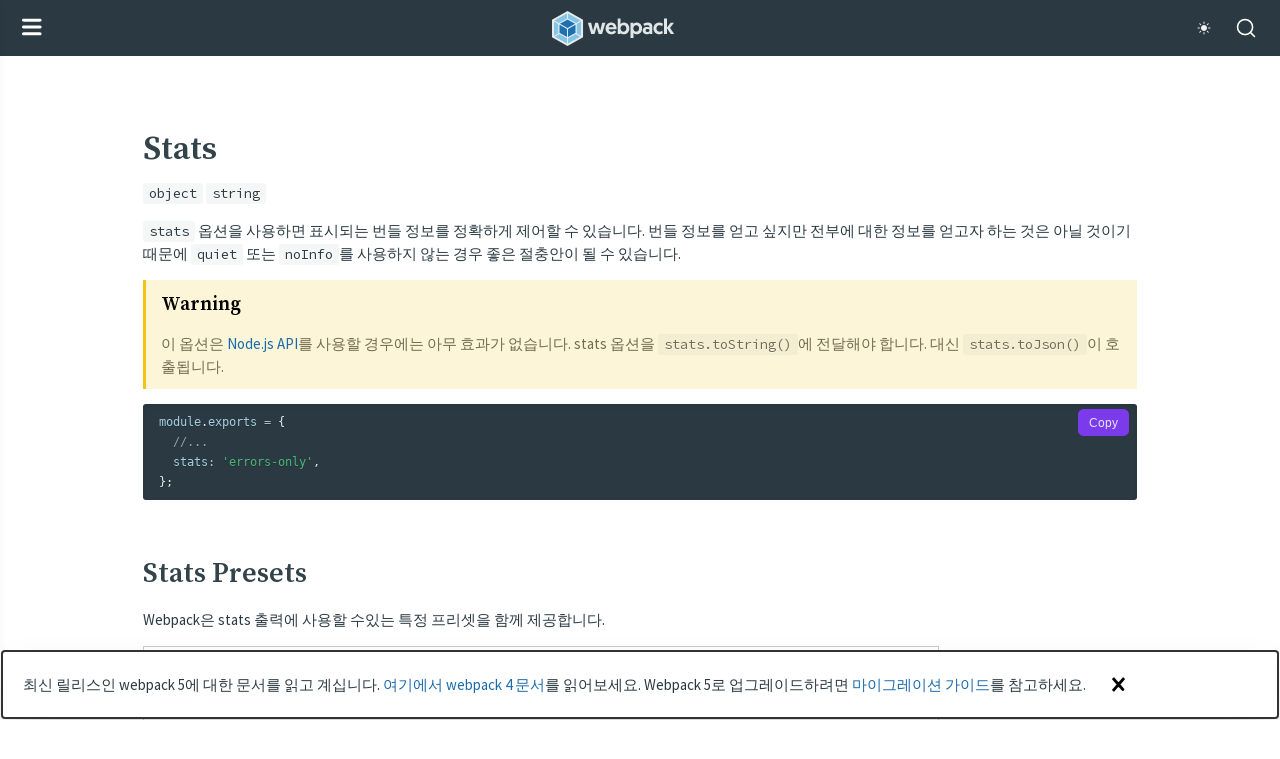

--- FILE ---
content_type: text/html
request_url: https://webpack.kr/configuration/stats/
body_size: 20097
content:
<!DOCTYPE html><html lang="ko"><head><title data-rh="true">Stats | 웹팩</title><meta data-rh="true" charset="utf-8"/><meta data-rh="true" name="theme-color" content="#2B3A42"/><meta data-rh="true" name="viewport" content="width=device-width, initial-scale=1"/><meta data-rh="true" name="description" content="웹팩은 모듈 번들러입니다. 주요 목적은 브라우저에서 사용할 수 있도록 JavaScript 파일을 번들로 묶는 것이지만, 리소스나 애셋을 변환하고 번들링 또는 패키징할 수도 있습니다."/><meta data-rh="true" property="og:site_name" content="웹팩 한글문서"/><meta data-rh="true" property="og:type" content="website"/><meta data-rh="true" property="og:title" content="Stats | 웹팩"/><meta data-rh="true" property="og:description" name="description" content="웹팩은 모듈 번들러입니다. 주요 목적은 브라우저에서 사용할 수 있도록 JavaScript 파일을 번들로 묶는 것이지만, 리소스나 애셋을 변환하고 번들링 또는 패키징할 수도 있습니다."/><meta data-rh="true" property="og:image" content="https://webpack.js.org/icon-pwa-512x512.934507c816afbcdb.png"/><meta data-rh="true" property="twitter:card" content="summary"/><meta data-rh="true" property="twitter:site" content="@webpack"/><meta data-rh="true" property="twitter:creator" content="@webpack"/><meta data-rh="true" property="twitter:domain" content="https://webpack.js.org/"/><meta data-rh="true" name="mobile-web-app-capable" content="yes"/><meta data-rh="true" name="apple-mobile-web-app-capable" content="yes"/><meta data-rh="true" name="apple-mobile-web-app-status-bar-style" content="black"/><meta data-rh="true" name="apple-mobile-web-app-title" content="webpack"/><meta data-rh="true" name="msapplication-TileImage" content="/icon_150x150.png"/><meta data-rh="true" name="msapplication-TileColor" content="#465e69"/><link data-rh="true" rel="icon" type="image/x-icon" href="/favicon.a3dd58d3142f7566.ico"/><link data-rh="true" rel="manifest" href="/manifest.json"/><link data-rh="true" rel="canonical" href="https://webpack.js.org/configuration/stats/"/><link data-rh="true" rel="icon" sizes="192x192" href="/icon_192x192.png"/><link data-rh="true" rel="icon" sizes="512x512" href="/icon_512x512.png"/><link data-rh="true" rel="apple-touch-icon" href="/icon_180x180.png"/><link data-rh="true" rel="mask-icon" href="/logo-on-white-bg.4a16a9aed80e42ee.svg" color="#465e69"/><link rel="stylesheet" href=/index.9391a182bc01f303.css /><link rel="stylesheet" href=/4513.869f0846a132527b.css /></head><body><div id="root"><div class="site"><div class="site__header"><header class="bg-blue-800 dark:bg-gray-900"><div class="flex items-center py-10 px-[16px] justify-between md:px-[24px] md:max-w-[1024px] md:mx-auto md:justify-start"><button class="bg-transparent border-none md:hidden"><svg viewBox="-62 138 25 25" width="20" height="20" class="fill-current text-white"><path fill="currentColor" d="M-60.2 140.2h20.9c1 0 1.8.8 1.8 1.8s-.8 1.8-1.8 1.8h-20.9c-1 0-1.8-.8-1.8-1.8s.8-1.8 1.8-1.8M-60.2 148.7h20.9c1 0 1.8.8 1.8 1.8s-.8 1.8-1.8 1.8h-20.9c-1 0-1.8-.8-1.8-1.8s.8-1.8 1.8-1.8M-60.2 157.2h20.9c1 0 1.8.8 1.8 1.8s-.8 1.8-1.8 1.8h-20.9c-1 0-1.8-.8-1.8-1.8s.8-1.8 1.8-1.8"></path></svg></button><a class="md:mr-auto" href="/"><img class="logo" src="/site-logo.c0e60df418e04f58.svg" alt="webpack logo" width="122" height="35"/></a><nav class="hidden md:inline-grid md:grid-flow-col md:gap-x-[18px]"><a aria-label="webpack documentation" class="text-gray-100 dark:text-gray-100 text-sm font-light uppercase hover:text-blue-200" href="/concepts/">Documentation</a><a aria-label="contribute to webpack" class="text-gray-100 dark:text-gray-100 text-sm font-light uppercase hover:text-blue-200" href="/contribute/">Contribute</a><a aria-label="webpack blog" class="text-gray-100 dark:text-gray-100 text-sm font-light uppercase hover:text-blue-200" href="/blog/">Blog</a><div class="relative flex items-center justify-center "><a href="https://github.com/webpack/webpack" target="_blank" rel="noopener noreferrer" class="inline-flex items-center text-gray-100 dark:text-gray-200 hover:text-blue-200" aria-label="webpack on GitHub"><svg viewBox="0 0 24 24" aria-hidden="true" fill="currentColor" width="16"><path d="M12 2A10 10 0 0 0 2 12a10 10 0 0 0 6.8 9.5c.5 0 .7-.2.7-.5v-1.7C6.7 20 6.1 18 6.1 18c-.4-1.2-1-1.5-1-1.5-1-.6 0-.6 0-.6 1 0 1.5 1 1.5 1 .9 1.6 2.4 1.1 3 .9 0-.7.3-1.1.6-1.4-2.2-.2-4.6-1-4.6-4.9 0-1.1.4-2 1-2.7 0-.3-.4-1.3.2-2.7 0 0 .8-.2 2.7 1a9.4 9.4 0 0 1 5 0c2-1.2 2.8-1 2.8-1 .5 1.4.1 2.4 0 2.7.7.7 1 1.6 1 2.7 0 3.8-2.3 4.7-4.5 5 .4.2.7.8.7 1.8V21c0 .3.2.6.7.5 4-1.3 6.8-5 6.8-9.5A10 10 0 0 0 12 2"></path></svg></a></div><div class="relative flex items-center justify-center "><a href="https://x.com/webpack" target="_blank" rel="noopener noreferrer" class="inline-flex items-center text-gray-100 dark:text-gray-200 hover:text-blue-200" aria-label="webpack on X"><svg viewBox="0 0 24 24" aria-hidden="true" fill="currentColor" width="16"><path d="M18.244 2.25h3.308l-7.227 8.26 8.502 11.24H16.17l-5.214-6.817L4.99 21.75H1.68l7.73-8.835L1.254 2.25H8.08l4.713 6.231zm-1.161 17.52h1.833L7.084 4.126H5.117z"></path></svg></a></div><div class="relative flex items-center justify-center "><a href="https://stackoverflow.com/questions/tagged/webpack" target="_blank" rel="noopener noreferrer" class="inline-flex items-center text-gray-100 dark:text-gray-200 hover:text-blue-200" aria-label="webpack on StackOverflow"><svg viewBox="0 0 24 24" aria-hidden="true" fill="currentColor" width="16"><path d="M17.4 20.2v-5.4h1.8V22H3v-7.2h1.8v5.4zM6.8 14.3l.3-1.7 8.8 1.8-.3 1.8zm1.1-4.2.8-1.6 8.1 3.8-.7 1.6zm2.3-4 1.1-1.4 7 5.8-1.2 1.4L10 6m4.7-4L20 9l-1.4 1-5.4-7 1.4-1m-8 16.5v-1.8h9v1.8z"></path></svg></a></div><nav class="dropdown "><button aria-haspopup="true" aria-expanded="false" aria-label="Select language"><svg viewBox="0 0 610 560" xmlns="http://www.w3.org/2000/svg" class="dropdown__language text-gray-100 hover:text-blue-200 transition-colors duration-200"><path d="m304.8 99.2-162.5-57.3v353.6l162.5-52.6z"></path><path d="m300.9 99 168.7-57.3v353.6l-168.7-52.5zm-200.7 358.4 200.7-66.9v-291.5l-200.7 66.9z" fill="currentColor"></path><path d="m392.4 461.8 28.4 46.8 15-43.5zm-223.9-262.3c-1.1-1 1.4 8.6 4.8 12 6.1 6.1 10.8 6.9 13.3 7 5.6.2 12.5-1.4 16.5-3.1s10.9-5.2 13.5-10.4c.6-1.1 2.1-3 1.1-7.5-.7-3.5-3-4.8-5.7-4.6s-11 2.4-15 3.6-12.2 3.7-15.8 4.5-11.5-.3-12.7-1.5zm101.2 114.8c-1.6-.6-34.3-14.1-38.9-16.4a368 368 0 0 0 -17.5-7.5c12.3-19 20.1-33.4 21.2-35.6 1.9-4 15-29.5 15.3-31.1s.7-7.5.4-8.9-5.1 1.3-11.6 3.5-18.9 10.2-23.7 11.2-20.1 6.8-28 9.4c-7.8 2.6-22.7 7.1-28.8 8.8-6.1 1.6-11.4 1.8-14.9 2.8 0 0 .5 4.8 1.4 6.2s4.1 5 7.9 5.9c3.8 1 10 .6 12.8-.1s7.7-3.1 8.4-4.1c.7-1.1-.3-4.3.8-5.3s16.1-4.5 21.7-6.2 27.2-9.2 30.1-8.8a916 916 0 0 1 -23.9 47.7 821 821 0 0 1 -45 63.3c-5.3 6-18 21.5-22.4 25 1.1.3 9-.4 10.4-1.3 8.9-5.5 23.8-24.1 28.6-29.7a489.1 489.1 0 0 0 36.7-49.4c1.9.8 17.6 13.6 21.7 16.4a293 293 0 0 0 23.7 13.3c3.5 1.5 16.9 7.7 17.5 5.6.7-1.8-2.3-14.1-3.9-14.7z"></path><path clip-rule="evenodd" d="m194.1 484.7a204.9 204.9 0 0 0 30.7 14.5 233.6 233.6 0 0 0 46.4 12c.5 0 16 1.9 19.2 1.9h15.7c6.1-.5 11.8-.9 17.9-1.7 4.9-.7 10.3-1.6 15.5-2.8 3.8-.9 7.8-1.7 11.7-3 3.7-1 7.8-2.4 11.8-3.8l8.2-3.1c2.3-1 5.1-2.3 7.7-3.3a243 243 0 0 0 19.2-10c2.3-1.2 7.5-5.2 10.3-5.2 3.1 0 5.2 2.8 5.2 5.2 0 5.1-6.8 6.6-9.9 8.9-3.3 2.3-7.3 4-10.8 5.9-7 3.7-14.1 6.8-20.9 9.4a251 251 0 0 1 -27.3 8.5c-3.3.7-6.6 1.6-9.9 2.1-1.7.3-19.9 3.1-24.9 3.1h-23a293.9 293.9 0 0 1 -35.1-5.2 196 196 0 0 1 -33.1-10.3c-12-4.5-24.6-10.5-36.4-18.3-2.1-1.4-2.3-2.8-2.3-4.4a5 5 0 0 1 5.1-5.1c2.4.1 8 4.2 9 4.7zm101.4-98.1-189.9 63.2v-280.1l189.9-63.2zm10.6-288.3v292.7a6 6 0 0 1 -1.2 2.6c-.3.5-1 1.2-1.6 1.4a14621 14621 0 0 1 -203.1 67.6c-2.1 0-4-1.4-5.1-3.7 0-.2-.2-.3-.2-.7v-292.8c.3-.9.5-2.1 1.2-2.8 1.4-1.9 3.8-2.3 5.4-2.8 3-1 196.1-65.8 198.9-65.8 1.9 0 5.7 1.2 5.7 4.3z" fill-rule="evenodd"></path><path clip-rule="evenodd" d="m464.3 388-158-49.1v-236l158-53.7zm10.6-345.8v352.4c-.2 4-3 5.7-5.6 5.7-2.3 0-18.6-5.6-21.4-6.4l-65.8-20.4-14.6-4.7-12.9-4c-18.6-5.7-37.6-11.5-56.3-17.8-.7-.2-2.4-2.6-2.4-3.1v-246.1c.3-.9.7-1.9 1.6-2.6 1.4-1.6 61.1-21.4 84.7-29.3 6.3-2.3 84.8-29.3 87.3-29.3 3 .1 5.4 2.3 5.4 5.6z" fill-rule="evenodd"></path><path d="m515 461.8-211.1-67.3.9-292.8 210.2 66.9z"></path><path clip-rule="evenodd" d="m408.6 232.5-20.7 50.1 38.1 11.5zm-12.4-47.2 27.2 8.2 49.5 178.6-27.9-8.5-10-36.7-57.7-17.5-12.4 29.9-27.9-8.5z" fill="currentColor" fill-rule="evenodd"></path></svg><i aria-hidden="true" class="dropdown__arrow"></i></button><div class="dropdown__list "><ul><li><a href="https://webpack.js.org/configuration/stats/" class="px-5 block"><span>English</span></a></li><li><a href="https://webpack.docschina.org/configuration/stats/" class="px-5 block"><span lang="zh">中文</span></a></li><li><a href="https://webpack.kr/configuration/stats/" class="px-5 block"><span lang="ko">한국어</span></a></li></ul></div></nav></nav><div class="inline-flex items-center ml-[18px]"><div class="relative flex items-center justify-center "><button aria-label="Switch to dark theme" class="bg-transparent border-none cursor-pointer text-[16px] p-0 inline-flex items-center text-gray-100 hover:text-blue-200 transition-colors duration-200" data-testid="hello-darkness"><svg width="16" height="16" viewBox="0 0 24 24" xmlns="http://www.w3.org/2000/svg"><path d="M12 18.14a.722.722 0 0 0-.722.722v2.166a.722.722 0 0 0 1.444 0v-2.166a.722.722 0 0 0-.722-.721ZM12 2.25a.722.722 0 0 0-.722.722v2.166a.722.722 0 0 0 1.444 0V2.972A.722.722 0 0 0 12 2.25ZM5.86 12a.722.722 0 0 0-.723-.722H2.972a.722.722 0 0 0 0 1.444h2.165A.722.722 0 0 0 5.86 12ZM21.028 11.278h-2.165a.722.722 0 0 0 0 1.444h2.165a.722.722 0 0 0 0-1.444ZM7.148 16.13a.72.72 0 0 0-.51.21l-1.533 1.534a.72.72 0 1 0 1.022 1.022l1.532-1.533a.724.724 0 0 0-.51-1.233ZM16.852 7.87a.72.72 0 0 0 .51-.21l1.533-1.533a.72.72 0 0 0 .211-.511.72.72 0 0 0-.722-.722.72.72 0 0 0-.51.21L16.34 6.639a.72.72 0 0 0-.211.51.72.72 0 0 0 .722.722ZM6.127 5.105a.72.72 0 0 0-.511-.211.72.72 0 0 0-.722.722.72.72 0 0 0 .21.51L6.638 7.66a.72.72 0 0 0 .511.211.72.72 0 0 0 .722-.722.72.72 0 0 0-.21-.51L6.126 5.105ZM17.363 16.34a.72.72 0 1 0-1.022 1.022l1.532 1.533a.72.72 0 0 0 1.022 0 .72.72 0 0 0 0-1.021l-1.532-1.533ZM12 7.5c-2.48 0-4.5 2.02-4.5 4.5s2.02 4.5 4.5 4.5 4.5-2.02 4.5-4.5-2.02-4.5-4.5-4.5Z" fill="currentColor"></path></svg></button></div><button type="button" class="DocSearch DocSearch-Button" aria-label="Search (Command+K)"><span class="DocSearch-Button-Container"><svg width="20" height="20" class="DocSearch-Search-Icon" viewBox="0 0 20 20" aria-hidden="true"><path d="M14.386 14.386l4.0877 4.0877-4.0877-4.0877c-2.9418 2.9419-7.7115 2.9419-10.6533 0-2.9419-2.9418-2.9419-7.7115 0-10.6533 2.9418-2.9419 7.7115-2.9419 10.6533 0 2.9419 2.9418 2.9419 7.7115 0 10.6533z" stroke="currentColor" fill="none" fill-rule="evenodd" stroke-linecap="round" stroke-linejoin="round"></path></svg><span class="DocSearch-Button-Placeholder">Search</span></span><span class="DocSearch-Button-Keys"></span></button></div></div><div class="bg-gray-100 dark:bg-gray-800 hidden md:block"><div class="md:max-w-[1024px] md:mx-auto md:grid md:grid-flow-col md:justify-end md:gap-x-[20px] md:px-[24px]" data-testid="sub-navigation"><a title="api" class="text-blue-400 py-5 text-sm capitalize hover:text-black dark:hover:text-white" href="/api/">API</a><a title="concepts" class="text-blue-400 py-5 text-sm capitalize hover:text-black dark:hover:text-white" href="/concepts/">concepts</a><a title="configuration" aria-current="page" class="!text-black dark:!text-white text-blue-400 py-5 text-sm capitalize hover:text-black dark:hover:text-white" href="/configuration/">configuration</a><a title="guides" class="text-blue-400 py-5 text-sm capitalize hover:text-black dark:hover:text-white" href="/guides/">guides</a><a title="loaders" class="text-blue-400 py-5 text-sm capitalize hover:text-black dark:hover:text-white" href="/loaders/">loaders</a><a title="migrate" class="text-blue-400 py-5 text-sm capitalize hover:text-black dark:hover:text-white" href="/migrate/">migrate</a><a title="plugins" class="text-blue-400 py-5 text-sm capitalize hover:text-black dark:hover:text-white" href="/plugins/">plugins</a></div></div></header></div><div class="container site__content"><div class="sponsors"><div class="sponsors__content"><div class="sponsors__link-wrapper"><a href="https://www.ag-grid.com/?utm_source=webpack&amp;utm_medium=banner&amp;utm_campaign=sponsorship" target="_blank" rel="noopener noreferrer"><img class="agGridLogo" src="/ag-grid-logo.6a68915181a34a15.png" alt="ag grid" width="220" loading="lazy"/></a></div><div class="sponsors__link-wrapper"><a href="https://charts.ag-grid.com/?utm_source=webpack&amp;utm_medium=banner&amp;utm_campaign=sponsorship" target="_blank" rel="noopener noreferrer"><img class="agChartsLogo" src="/ag-charts-logo.f1735fb8902861d2.png" alt="ag charts" width="220" loading="lazy"/></a></div><div class="sponsors__link-wrapper-2"><a href="https://www.ag-grid.com/?utm_source=webpack&amp;utm_medium=banner&amp;utm_campaign=sponsorship" target="_blank" rel="noopener noreferrer"><div class="sponsors__tagline">Datagrid and Charting for Enterprise Applications</div><div class="sponsors__img__wrapper"><img src="/icon-square-small.9e8aff7a67a5dd20.svg" alt="webpack" width="150" height="150" loading="lazy"/></div><div class="sponsors__footer">Proud to partner with webpack</div></a></div></div></div><nav class="sidebar site__sidebar"><div class="sidebar__inner"><div class="relative z-0 bg-white dark:bg-gray-100 "><select class="text-gray-600 text-14 px-5 py-5 appearance-none box-border border border-gray-200 border-solid flex-col flex w-full rounded-none bg-transparent bg-none"><option selected="" value="5">webpack 5</option><option value="4">webpack 4</option></select><svg xmlns="http://www.w3.org/2000/svg" viewBox="0 0 20 20" class="absolute right-5 top-5 fill-current text-gray-300 z-[-1]" width="20" height="20"><path d="M4.5 7.5c.5-.4 1-.4 1.6 0l3.9 3.8 4-3.8c.4-.4 1-.4 1.5 0 .4.5.4 1.2 0 1.7l-4.7 4.5a1 1 0 0 1-1.6 0L4.5 9.2c-.4-.5-.4-1.2 0-1.7"></path></svg></div><div class="sidebar-item sidebar-item--disabled`"><svg xmlns="http://www.w3.org/2000/svg" viewBox="0 0 20 20" class="sidebar-item__toggle" width="15" height="17" fill="#175d96"><path d="M10 3.3c-.6 0-1 .4-1.1 1.1v11.2c0 .3.2.6.4.8s.5.4.8.4c.6 0 1-.4 1.1-1.1V4.5c0-.3-.2-.6-.4-.8s-.5-.4-.8-.4"></path></svg><a class="sidebar-item__title sidebar-link__print" href="/configuration/printable/" rel="nofollow noopener noreferrer" alt="Print" title="Print" target="_blank">Print Section<img src="/icon-print.3c147a8b5a684f88.svg" width="27" height="20" alt="Printer Icon"/></a></div><div><div class="sidebar-item  "><svg xmlns="http://www.w3.org/2000/svg" viewBox="0 0 20 20" width="15" height="17" fill="#175d96" class="sidebar-item__toggle"><path d="m9.2 4.5 4.5 4.7c.2.2.3.5.3.8s-.1.6-.3.8l-4.5 4.7c-.5.4-1.2.4-1.7 0-.4-.5-.4-1 0-1.6l3.8-3.9-3.8-4c-.4-.4-.4-1 0-1.5.5-.4 1.2-.4 1.7 0"></path></svg><a class="sidebar-item__title" href="/configuration/">Configuration</a><ul class="sidebar-item__anchors"><li class="sidebar-item__anchor" title="Use a different configuration file"><a aria-current="page" class="active" href="/configuration/#use-a-different-configuration-file">Use a different configuration file</a></li><li class="sidebar-item__anchor" title="Set up a new webpack project"><a aria-current="page" class="active" href="/configuration/#set-up-a-new-webpack-project">Set up a new webpack project</a></li></ul></div></div><div><div class="sidebar-item  "><svg xmlns="http://www.w3.org/2000/svg" viewBox="0 0 20 20" width="15" height="17" fill="#175d96" class="sidebar-item__toggle"><path d="m9.2 4.5 4.5 4.7c.2.2.3.5.3.8s-.1.6-.3.8l-4.5 4.7c-.5.4-1.2.4-1.7 0-.4-.5-.4-1 0-1.6l3.8-3.9-3.8-4c-.4-.4-.4-1 0-1.5.5-.4 1.2-.4 1.7 0"></path></svg><a class="sidebar-item__title" href="/configuration/configuration-languages/">Configuration Languages</a><ul class="sidebar-item__anchors"><li class="sidebar-item__anchor" title="TypeScript"><a class="" href="/configuration/configuration-languages/#typescript">TypeScript</a></li><li class="sidebar-item__anchor" title="CoffeeScript"><a class="" href="/configuration/configuration-languages/#coffeescript">CoffeeScript</a></li><li class="sidebar-item__anchor" title="Babel and JSX"><a class="" href="/configuration/configuration-languages/#babel-and-jsx">Babel and JSX</a></li></ul></div></div><div><div class="sidebar-item  "><svg xmlns="http://www.w3.org/2000/svg" viewBox="0 0 20 20" width="15" height="17" fill="#175d96" class="sidebar-item__toggle"><path d="m9.2 4.5 4.5 4.7c.2.2.3.5.3.8s-.1.6-.3.8l-4.5 4.7c-.5.4-1.2.4-1.7 0-.4-.5-.4-1 0-1.6l3.8-3.9-3.8-4c-.4-.4-.4-1 0-1.5.5-.4 1.2-.4 1.7 0"></path></svg><a class="sidebar-item__title" href="/configuration/configuration-types/">Configuration Types</a><ul class="sidebar-item__anchors"><li class="sidebar-item__anchor" title="Exporting a Function"><a class="" href="/configuration/configuration-types/#exporting-a-function">Exporting a Function</a></li><li class="sidebar-item__anchor" title="Exporting a Promise"><a class="" href="/configuration/configuration-types/#exporting-a-promise">Exporting a Promise</a></li><li class="sidebar-item__anchor" title="Exporting multiple configurations"><a class="" href="/configuration/configuration-types/#exporting-multiple-configurations">Exporting multiple configurations</a><ul class="sidebar-item__anchors"><li class="sidebar-item__anchor" title="dependencies"><a class="" href="/configuration/configuration-types/#dependencies">dependencies</a></li><li class="sidebar-item__anchor" title="parallelism"><a class="" href="/configuration/configuration-types/#parallelism">parallelism</a></li></ul></li></ul></div></div><div><div class="sidebar-item  "><svg xmlns="http://www.w3.org/2000/svg" viewBox="0 0 20 20" width="15" height="17" fill="#175d96" class="sidebar-item__toggle"><path d="m9.2 4.5 4.5 4.7c.2.2.3.5.3.8s-.1.6-.3.8l-4.5 4.7c-.5.4-1.2.4-1.7 0-.4-.5-.4-1 0-1.6l3.8-3.9-3.8-4c-.4-.4-.4-1 0-1.5.5-.4 1.2-.4 1.7 0"></path></svg><a class="sidebar-item__title" href="/configuration/entry-context/">Entry and Context</a><ul class="sidebar-item__anchors"><li class="sidebar-item__anchor" title="context"><a class="" href="/configuration/entry-context/#context">context</a></li><li class="sidebar-item__anchor" title="entry"><a class="" href="/configuration/entry-context/#entry">entry</a><ul class="sidebar-item__anchors"><li class="sidebar-item__anchor" title="Naming"><a class="" href="/configuration/entry-context/#naming">Naming</a></li><li class="sidebar-item__anchor" title="Entry descriptor"><a class="" href="/configuration/entry-context/#entry-descriptor">Entry descriptor</a></li><li class="sidebar-item__anchor" title="Output filename"><a class="" href="/configuration/entry-context/#output-filename">Output filename</a></li><li class="sidebar-item__anchor" title="Dependencies"><a class="" href="/configuration/entry-context/#dependencies">Dependencies</a></li><li class="sidebar-item__anchor" title="Dynamic entry"><a class="" href="/configuration/entry-context/#dynamic-entry">Dynamic entry</a></li><li class="sidebar-item__anchor" title="Runtime chunk"><a class="" href="/configuration/entry-context/#runtime-chunk">Runtime chunk</a></li></ul></li></ul></div></div><div><div class="sidebar-item  "><svg xmlns="http://www.w3.org/2000/svg" viewBox="0 0 20 20" width="15" height="17" fill="#175d96" class="sidebar-item__toggle"><path d="m9.2 4.5 4.5 4.7c.2.2.3.5.3.8s-.1.6-.3.8l-4.5 4.7c-.5.4-1.2.4-1.7 0-.4-.5-.4-1 0-1.6l3.8-3.9-3.8-4c-.4-.4-.4-1 0-1.5.5-.4 1.2-.4 1.7 0"></path></svg><a class="sidebar-item__title" href="/configuration/mode/">Mode</a><ul class="sidebar-item__anchors"><li class="sidebar-item__anchor" title="Usage"><a class="" href="/configuration/mode/#usage">Usage</a><ul class="sidebar-item__anchors"><li class="sidebar-item__anchor" title="Mode: development"><a class="" href="/configuration/mode/#mode-development">Mode: development</a></li><li class="sidebar-item__anchor" title="Mode: production"><a class="" href="/configuration/mode/#mode-production">Mode: production</a></li><li class="sidebar-item__anchor" title="Mode: none"><a class="" href="/configuration/mode/#mode-none">Mode: none</a></li></ul></li></ul></div></div><div><div class="sidebar-item  "><svg xmlns="http://www.w3.org/2000/svg" viewBox="0 0 20 20" width="15" height="17" fill="#175d96" class="sidebar-item__toggle"><path d="m9.2 4.5 4.5 4.7c.2.2.3.5.3.8s-.1.6-.3.8l-4.5 4.7c-.5.4-1.2.4-1.7 0-.4-.5-.4-1 0-1.6l3.8-3.9-3.8-4c-.4-.4-.4-1 0-1.5.5-.4 1.2-.4 1.7 0"></path></svg><a class="sidebar-item__title" href="/configuration/output/">Output</a><ul class="sidebar-item__anchors"><li class="sidebar-item__anchor" title="output.assetModuleFilename"><a class="" href="/configuration/output/#outputassetmodulefilename">assetModuleFilename</a></li><li class="sidebar-item__anchor" title="output.asyncChunks"><a class="" href="/configuration/output/#outputasyncchunks">asyncChunks</a></li><li class="sidebar-item__anchor" title="output.auxiliaryComment"><a class="" href="/configuration/output/#outputauxiliarycomment">auxiliaryComment</a></li><li class="sidebar-item__anchor" title="output.charset"><a class="" href="/configuration/output/#outputcharset">charset</a></li><li class="sidebar-item__anchor" title="output.chunkFilename"><a class="" href="/configuration/output/#outputchunkfilename">chunkFilename</a></li><li class="sidebar-item__anchor" title="output.chunkFormat"><a class="" href="/configuration/output/#outputchunkformat">chunkFormat</a></li><li class="sidebar-item__anchor" title="output.chunkLoadTimeout"><a class="" href="/configuration/output/#outputchunkloadtimeout">chunkLoadTimeout</a></li><li class="sidebar-item__anchor" title="output.chunkLoadingGlobal"><a class="" href="/configuration/output/#outputchunkloadingglobal">chunkLoadingGlobal</a></li><li class="sidebar-item__anchor" title="output.chunkLoading"><a class="" href="/configuration/output/#outputchunkloading">chunkLoading</a></li><li class="sidebar-item__anchor" title="output.clean"><a class="" href="/configuration/output/#outputclean">clean</a></li><li class="sidebar-item__anchor" title="output.compareBeforeEmit"><a class="" href="/configuration/output/#outputcomparebeforeemit">compareBeforeEmit</a></li><li class="sidebar-item__anchor" title="output.crossOriginLoading"><a class="" href="/configuration/output/#outputcrossoriginloading">crossOriginLoading</a></li><li class="sidebar-item__anchor" title="output.cssChunkFilename"><a class="" href="/configuration/output/#outputcsschunkfilename">cssChunkFilename</a></li><li class="sidebar-item__anchor" title="output.cssFilename"><a class="" href="/configuration/output/#outputcssfilename">cssFilename</a></li><li class="sidebar-item__anchor" title="output.devtoolFallbackModuleFilenameTemplate"><a class="" href="/configuration/output/#outputdevtoolfallbackmodulefilenametemplate">devtoolFallbackModuleFilenameTemplate</a></li><li class="sidebar-item__anchor" title="output.devtoolModuleFilenameTemplate"><a class="" href="/configuration/output/#outputdevtoolmodulefilenametemplate">devtoolModuleFilenameTemplate</a></li><li class="sidebar-item__anchor" title="output.devtoolNamespace"><a class="" href="/configuration/output/#outputdevtoolnamespace">devtoolNamespace</a></li><li class="sidebar-item__anchor" title="output.enabledChunkLoadingTypes"><a class="" href="/configuration/output/#outputenabledchunkloadingtypes">enabledChunkLoadingTypes</a></li><li class="sidebar-item__anchor" title="output.enabledLibraryTypes"><a class="" href="/configuration/output/#outputenabledlibrarytypes">enabledLibraryTypes</a></li><li class="sidebar-item__anchor" title="output.enabledWasmLoadingTypes"><a class="" href="/configuration/output/#outputenabledwasmloadingtypes">enabledWasmLoadingTypes</a></li><li class="sidebar-item__anchor" title="output.environment"><a class="" href="/configuration/output/#outputenvironment">environment</a></li><li class="sidebar-item__anchor" title="output.filename"><a class="" href="/configuration/output/#outputfilename">filename</a><ul class="sidebar-item__anchors"><li class="sidebar-item__anchor" title="Template strings"><a class="" href="/configuration/output/#template-strings">Template strings</a></li></ul></li><li class="sidebar-item__anchor" title="output.globalObject"><a class="" href="/configuration/output/#outputglobalobject">globalObject</a></li><li class="sidebar-item__anchor" title="output.hashDigest"><a class="" href="/configuration/output/#outputhashdigest">hashDigest</a></li><li class="sidebar-item__anchor" title="output.hashDigestLength"><a class="" href="/configuration/output/#outputhashdigestlength">hashDigestLength</a></li><li class="sidebar-item__anchor" title="output.hashFunction"><a class="" href="/configuration/output/#outputhashfunction">hashFunction</a></li><li class="sidebar-item__anchor" title="output.hashSalt"><a class="" href="/configuration/output/#outputhashsalt">hashSalt</a></li><li class="sidebar-item__anchor" title="output.hotUpdateChunkFilename"><a class="" href="/configuration/output/#outputhotupdatechunkfilename">hotUpdateChunkFilename</a></li><li class="sidebar-item__anchor" title="output.hotUpdateGlobal"><a class="" href="/configuration/output/#outputhotupdateglobal">hotUpdateGlobal</a></li><li class="sidebar-item__anchor" title="output.hotUpdateMainFilename"><a class="" href="/configuration/output/#outputhotupdatemainfilename">hotUpdateMainFilename</a></li><li class="sidebar-item__anchor" title="output.iife"><a class="" href="/configuration/output/#outputiife">iife</a></li><li class="sidebar-item__anchor" title="output.ignoreBrowserWarnings"><a class="" href="/configuration/output/#outputignorebrowserwarnings">ignoreBrowserWarnings</a></li><li class="sidebar-item__anchor" title="output.importFunctionName"><a class="" href="/configuration/output/#outputimportfunctionname">importFunctionName</a></li><li class="sidebar-item__anchor" title="output.importMetaName"><a class="" href="/configuration/output/#outputimportmetaname">importMetaName</a></li><li class="sidebar-item__anchor" title="output.library"><a class="" href="/configuration/output/#outputlibrary">library</a><ul class="sidebar-item__anchors"><li class="sidebar-item__anchor" title="output.library.amdContainer"><a class="" href="/configuration/output/#outputlibraryamdcontainer">amdContainer</a></li><li class="sidebar-item__anchor" title="output.library.name"><a class="" href="/configuration/output/#outputlibraryname">name</a></li><li class="sidebar-item__anchor" title="output.library.type"><a class="" href="/configuration/output/#outputlibrarytype">type</a></li><li class="sidebar-item__anchor" title="output.library.export"><a class="" href="/configuration/output/#outputlibraryexport">export</a></li><li class="sidebar-item__anchor" title="output.library.auxiliaryComment"><a class="" href="/configuration/output/#outputlibraryauxiliarycomment">auxiliaryComment</a></li><li class="sidebar-item__anchor" title="output.library.umdNamedDefine"><a class="" href="/configuration/output/#outputlibraryumdnameddefine">umdNamedDefine</a></li></ul></li><li class="sidebar-item__anchor" title="output.libraryExport"><a class="" href="/configuration/output/#outputlibraryexport-1">libraryExport</a></li><li class="sidebar-item__anchor" title="output.libraryTarget"><a class="" href="/configuration/output/#outputlibrarytarget">libraryTarget</a><ul class="sidebar-item__anchors"><li class="sidebar-item__anchor" title="Expose a Variable"><a class="" href="/configuration/output/#expose-a-variable-1">Expose a Variable</a></li><li class="sidebar-item__anchor" title="Expose Via Object Assignment"><a class="" href="/configuration/output/#expose-via-object-assignment-1">Expose Via Object Assignment</a></li><li class="sidebar-item__anchor" title="Module Definition Systems"><a class="" href="/configuration/output/#module-definition-systems-1">Module Definition Systems</a></li><li class="sidebar-item__anchor" title="Other Targets"><a class="" href="/configuration/output/#other-targets">Other Targets</a></li></ul></li><li class="sidebar-item__anchor" title="output.module"><a class="" href="/configuration/output/#outputmodule">module</a></li><li class="sidebar-item__anchor" title="output.path"><a class="" href="/configuration/output/#outputpath">path</a></li><li class="sidebar-item__anchor" title="output.pathinfo"><a class="" href="/configuration/output/#outputpathinfo">pathinfo</a></li><li class="sidebar-item__anchor" title="output.publicPath"><a class="" href="/configuration/output/#outputpublicpath">publicPath</a></li><li class="sidebar-item__anchor" title="output.scriptType"><a class="" href="/configuration/output/#outputscripttype">scriptType</a></li><li class="sidebar-item__anchor" title="output.sourceMapFilename"><a class="" href="/configuration/output/#outputsourcemapfilename">sourceMapFilename</a></li><li class="sidebar-item__anchor" title="output.sourcePrefix"><a class="" href="/configuration/output/#outputsourceprefix">sourcePrefix</a></li><li class="sidebar-item__anchor" title="output.strictModuleErrorHandling"><a class="" href="/configuration/output/#outputstrictmoduleerrorhandling">strictModuleErrorHandling</a></li><li class="sidebar-item__anchor" title="output.strictModuleExceptionHandling"><a class="" href="/configuration/output/#outputstrictmoduleexceptionhandling">strictModuleExceptionHandling</a></li><li class="sidebar-item__anchor" title="output.trustedTypes"><a class="" href="/configuration/output/#outputtrustedtypes">trustedTypes</a><ul class="sidebar-item__anchors"><li class="sidebar-item__anchor" title="output.trustedTypes.onPolicyCreationFailure"><a class="" href="/configuration/output/#outputtrustedtypesonpolicycreationfailure">onPolicyCreationFailure</a></li></ul></li><li class="sidebar-item__anchor" title="output.umdNamedDefine"><a class="" href="/configuration/output/#outputumdnameddefine">umdNamedDefine</a></li><li class="sidebar-item__anchor" title="output.uniqueName"><a class="" href="/configuration/output/#outputuniquename">uniqueName</a></li><li class="sidebar-item__anchor" title="output.wasmLoading"><a class="" href="/configuration/output/#outputwasmloading">wasmLoading</a></li><li class="sidebar-item__anchor" title="output.webassemblyModuleFilename"><a class="" href="/configuration/output/#outputwebassemblymodulefilename">webassemblyModuleFilename</a></li><li class="sidebar-item__anchor" title="output.workerChunkLoading"><a class="" href="/configuration/output/#outputworkerchunkloading">workerChunkLoading</a></li><li class="sidebar-item__anchor" title="output.workerPublicPath"><a class="" href="/configuration/output/#outputworkerpublicpath">workerPublicPath</a></li><li class="sidebar-item__anchor" title="output.workerWasmLoading"><a class="" href="/configuration/output/#outputworkerwasmloading">workerWasmLoading</a></li></ul></div></div><div><div class="sidebar-item  "><svg xmlns="http://www.w3.org/2000/svg" viewBox="0 0 20 20" width="15" height="17" fill="#175d96" class="sidebar-item__toggle"><path d="m9.2 4.5 4.5 4.7c.2.2.3.5.3.8s-.1.6-.3.8l-4.5 4.7c-.5.4-1.2.4-1.7 0-.4-.5-.4-1 0-1.6l3.8-3.9-3.8-4c-.4-.4-.4-1 0-1.5.5-.4 1.2-.4 1.7 0"></path></svg><a class="sidebar-item__title" href="/configuration/module/">Module</a><ul class="sidebar-item__anchors"><li class="sidebar-item__anchor" title="module.defaultRules"><a class="" href="/configuration/module/#moduledefaultrules">defaultRules</a></li><li class="sidebar-item__anchor" title="module.generator"><a class="" href="/configuration/module/#modulegenerator">generator</a></li><li class="sidebar-item__anchor" title="module.parser"><a class="" href="/configuration/module/#moduleparser">parser</a><ul class="sidebar-item__anchors"><li class="sidebar-item__anchor" title="module.parser.css"><a class="" href="/configuration/module/#moduleparsercss">css</a></li><li class="sidebar-item__anchor" title="module.parser.css.exportType"><a class="" href="/configuration/module/#moduleparsercssexporttype">css.exportType</a></li><li class="sidebar-item__anchor" title="module.parser.javascript"><a class="" href="/configuration/module/#moduleparserjavascript">javascript</a></li><li class="sidebar-item__anchor" title="module.parser.json"><a class="" href="/configuration/module/#moduleparserjson">json</a></li><li class="sidebar-item__anchor" title="module.parser.json.exportsDepth"><a class="" href="/configuration/module/#moduleparserjsonexportsdepth">json.exportsDepth</a></li><li class="sidebar-item__anchor" title="module.parser.json.namedExports"><a class="" href="/configuration/module/#moduleparserjsonnamedexports">json.namedExports</a></li><li class="sidebar-item__anchor" title="module.parser.json.parse"><a class="" href="/configuration/module/#moduleparserjsonparse">json.parse</a></li></ul></li><li class="sidebar-item__anchor" title="module.noParse"><a class="" href="/configuration/module/#modulenoparse">noParse</a></li><li class="sidebar-item__anchor" title="module.unsafeCache"><a class="" href="/configuration/module/#moduleunsafecache">unsafeCache</a></li><li class="sidebar-item__anchor" title="module.rules"><a class="" href="/configuration/module/#modulerules">rules</a></li><li class="sidebar-item__anchor" title="Rule"><a class="" href="/configuration/module/#rule">Rule</a><ul class="sidebar-item__anchors"><li class="sidebar-item__anchor" title="Rule Conditions"><a class="" href="/configuration/module/#rule-conditions">Rule Conditions</a></li><li class="sidebar-item__anchor" title="Rule results"><a class="" href="/configuration/module/#rule-results">Rule results</a></li></ul></li><li class="sidebar-item__anchor" title="Nested rules"><a class="" href="/configuration/module/#nested-rules">Nested rules</a></li><li class="sidebar-item__anchor" title="Rule.assert"><a class="" href="/configuration/module/#ruleassert">Rule.assert</a></li><li class="sidebar-item__anchor" title="Rule.compiler"><a class="" href="/configuration/module/#rulecompiler">Rule.compiler</a></li><li class="sidebar-item__anchor" title="Rule.enforce"><a class="" href="/configuration/module/#ruleenforce">Rule.enforce</a></li><li class="sidebar-item__anchor" title="Rule.exclude"><a class="" href="/configuration/module/#ruleexclude">Rule.exclude</a></li><li class="sidebar-item__anchor" title="Rule.include"><a class="" href="/configuration/module/#ruleinclude">Rule.include</a></li><li class="sidebar-item__anchor" title="Rule.issuer"><a class="" href="/configuration/module/#ruleissuer">Rule.issuer</a></li><li class="sidebar-item__anchor" title="Rule.issuerLayer"><a class="" href="/configuration/module/#ruleissuerlayer">Rule.issuerLayer</a></li><li class="sidebar-item__anchor" title="Rule.layer"><a class="" href="/configuration/module/#rulelayer">Rule.layer</a></li><li class="sidebar-item__anchor" title="Rule.extractSourceMap"><a class="" href="/configuration/module/#ruleextractsourcemap">Rule.extractSourceMap</a></li><li class="sidebar-item__anchor" title="Rule.loader"><a class="" href="/configuration/module/#ruleloader">Rule.loader</a></li><li class="sidebar-item__anchor" title="Rule.loaders"><a class="" href="/configuration/module/#ruleloaders">Rule.loaders</a></li><li class="sidebar-item__anchor" title="Rule.mimetype"><a class="" href="/configuration/module/#rulemimetype">Rule.mimetype</a></li><li class="sidebar-item__anchor" title="Rule.oneOf"><a class="" href="/configuration/module/#ruleoneof">Rule.oneOf</a></li><li class="sidebar-item__anchor" title="Rule.options / Rule.query"><a class="" href="/configuration/module/#ruleoptions--rulequery">Rule.options / Rule.query</a></li><li class="sidebar-item__anchor" title="Rule.parser"><a class="" href="/configuration/module/#ruleparser">Rule.parser</a></li><li class="sidebar-item__anchor" title="Rule.parser.dataUrlCondition"><a class="" href="/configuration/module/#ruleparserdataurlcondition">Rule.parser.dataUrlCondition</a></li><li class="sidebar-item__anchor" title="Rule.generator"><a class="" href="/configuration/module/#rulegenerator">Rule.generator</a><ul class="sidebar-item__anchors"><li class="sidebar-item__anchor" title="Rule.generator.dataUrl"><a class="" href="/configuration/module/#rulegeneratordataurl">dataUrl</a></li><li class="sidebar-item__anchor" title="Rule.generator.emit"><a class="" href="/configuration/module/#rulegeneratoremit">emit</a></li><li class="sidebar-item__anchor" title="Rule.generator.filename"><a class="" href="/configuration/module/#rulegeneratorfilename">filename</a></li><li class="sidebar-item__anchor" title="Rule.generator.publicPath"><a class="" href="/configuration/module/#rulegeneratorpublicpath">publicPath</a></li><li class="sidebar-item__anchor" title="Rule.generator.outputPath"><a class="" href="/configuration/module/#rulegeneratoroutputpath">outputPath</a></li></ul></li><li class="sidebar-item__anchor" title="Rule.resource"><a class="" href="/configuration/module/#ruleresource">Rule.resource</a></li><li class="sidebar-item__anchor" title="Rule.resourceQuery"><a class="" href="/configuration/module/#ruleresourcequery">Rule.resourceQuery</a></li><li class="sidebar-item__anchor" title="Rule.parser.parse"><a class="" href="/configuration/module/#ruleparserparse">Rule.parser.parse</a></li><li class="sidebar-item__anchor" title="Rule.rules"><a class="" href="/configuration/module/#rulerules">Rule.rules</a></li><li class="sidebar-item__anchor" title="Rule.sideEffects"><a class="" href="/configuration/module/#rulesideeffects">Rule.sideEffects</a></li><li class="sidebar-item__anchor" title="Rule.test"><a class="" href="/configuration/module/#ruletest">Rule.test</a></li><li class="sidebar-item__anchor" title="Rule.type"><a class="" href="/configuration/module/#ruletype">Rule.type</a><ul class="sidebar-item__anchors"><li class="sidebar-item__anchor" title="css/auto"><a class="" href="/configuration/module/#cssauto">css/auto</a></li></ul></li><li class="sidebar-item__anchor" title="Rule.use"><a class="" href="/configuration/module/#ruleuse">Rule.use</a></li><li class="sidebar-item__anchor" title="Rule.resolve"><a class="" href="/configuration/module/#ruleresolve">Rule.resolve</a><ul class="sidebar-item__anchors"><li class="sidebar-item__anchor" title="resolve.fullySpecified"><a class="" href="/configuration/module/#resolvefullyspecified">resolve.fullySpecified</a></li></ul></li><li class="sidebar-item__anchor" title="Rule.with"><a class="" href="/configuration/module/#rulewith">Rule.with</a></li><li class="sidebar-item__anchor" title="Condition"><a class="" href="/configuration/module/#condition">Condition</a></li><li class="sidebar-item__anchor" title="UseEntry"><a class="" href="/configuration/module/#useentry">UseEntry</a></li><li class="sidebar-item__anchor" title="Module Contexts"><a class="" href="/configuration/module/#module-contexts">Module Contexts</a></li></ul></div></div><div><div class="sidebar-item  "><svg xmlns="http://www.w3.org/2000/svg" viewBox="0 0 20 20" width="15" height="17" fill="#175d96" class="sidebar-item__toggle"><path d="m9.2 4.5 4.5 4.7c.2.2.3.5.3.8s-.1.6-.3.8l-4.5 4.7c-.5.4-1.2.4-1.7 0-.4-.5-.4-1 0-1.6l3.8-3.9-3.8-4c-.4-.4-.4-1 0-1.5.5-.4 1.2-.4 1.7 0"></path></svg><a class="sidebar-item__title" href="/configuration/resolve/">Resolve</a><ul class="sidebar-item__anchors"><li class="sidebar-item__anchor" title="resolve"><a class="" href="/configuration/resolve/#resolve">resolve</a><ul class="sidebar-item__anchors"><li class="sidebar-item__anchor" title="resolve.alias"><a class="" href="/configuration/resolve/#resolvealias">alias</a></li><li class="sidebar-item__anchor" title="resolve.aliasFields"><a class="" href="/configuration/resolve/#resolvealiasfields">aliasFields</a></li><li class="sidebar-item__anchor" title="resolve.byDependency"><a class="" href="/configuration/resolve/#resolvebydependency">byDependency</a></li><li class="sidebar-item__anchor" title="resolve.cache"><a class="" href="/configuration/resolve/#resolvecache">cache</a></li><li class="sidebar-item__anchor" title="resolve.cachePredicate"><a class="" href="/configuration/resolve/#resolvecachepredicate">cachePredicate</a></li><li class="sidebar-item__anchor" title="resolve.cacheWithContext"><a class="" href="/configuration/resolve/#resolvecachewithcontext">cacheWithContext</a></li><li class="sidebar-item__anchor" title="resolve.conditionNames"><a class="" href="/configuration/resolve/#resolveconditionnames">conditionNames</a></li><li class="sidebar-item__anchor" title="resolve.descriptionFiles"><a class="" href="/configuration/resolve/#resolvedescriptionfiles">descriptionFiles</a></li><li class="sidebar-item__anchor" title="resolve.enforceExtension"><a class="" href="/configuration/resolve/#resolveenforceextension">enforceExtension</a></li><li class="sidebar-item__anchor" title="resolve.exportsFields"><a class="" href="/configuration/resolve/#resolveexportsfields">exportsFields</a></li><li class="sidebar-item__anchor" title="resolve.extensionAlias"><a class="" href="/configuration/resolve/#resolveextensionalias">extensionAlias</a></li><li class="sidebar-item__anchor" title="resolve.extensions"><a class="" href="/configuration/resolve/#resolveextensions">extensions</a></li><li class="sidebar-item__anchor" title="resolve.fallback"><a class="" href="/configuration/resolve/#resolvefallback">fallback</a></li><li class="sidebar-item__anchor" title="resolve.fullySpecified"><a class="" href="/configuration/resolve/#resolvefullyspecified">fullySpecified</a></li><li class="sidebar-item__anchor" title="resolve.importsFields"><a class="" href="/configuration/resolve/#resolveimportsfields">importsFields</a></li><li class="sidebar-item__anchor" title="resolve.mainFields"><a class="" href="/configuration/resolve/#resolvemainfields">mainFields</a></li><li class="sidebar-item__anchor" title="resolve.mainFiles"><a class="" href="/configuration/resolve/#resolvemainfiles">mainFiles</a></li><li class="sidebar-item__anchor" title="resolve.modules"><a class="" href="/configuration/resolve/#resolvemodules">modules</a></li><li class="sidebar-item__anchor" title="resolve.plugins"><a class="" href="/configuration/resolve/#resolveplugins">plugins</a></li><li class="sidebar-item__anchor" title="resolve.preferAbsolute"><a class="" href="/configuration/resolve/#resolvepreferabsolute">preferAbsolute</a></li><li class="sidebar-item__anchor" title="resolve.preferRelative"><a class="" href="/configuration/resolve/#resolvepreferrelative">preferRelative</a></li><li class="sidebar-item__anchor" title="resolve.restrictions"><a class="" href="/configuration/resolve/#resolverestrictions">restrictions</a></li><li class="sidebar-item__anchor" title="resolve.roots"><a class="" href="/configuration/resolve/#resolveroots">roots</a></li><li class="sidebar-item__anchor" title="resolve.symlinks"><a class="" href="/configuration/resolve/#resolvesymlinks">symlinks</a></li><li class="sidebar-item__anchor" title="resolve.unsafeCache"><a class="" href="/configuration/resolve/#resolveunsafecache">unsafeCache</a></li><li class="sidebar-item__anchor" title="resolve.useSyncFileSystemCalls"><a class="" href="/configuration/resolve/#resolveusesyncfilesystemcalls">useSyncFileSystemCalls</a></li></ul></li><li class="sidebar-item__anchor" title="resolveLoader"><a class="" href="/configuration/resolve/#resolveloader">resolveLoader</a></li></ul></div></div><div><div class="sidebar-item  "><svg xmlns="http://www.w3.org/2000/svg" viewBox="0 0 20 20" width="15" height="17" fill="#175d96" class="sidebar-item__toggle"><path d="m9.2 4.5 4.5 4.7c.2.2.3.5.3.8s-.1.6-.3.8l-4.5 4.7c-.5.4-1.2.4-1.7 0-.4-.5-.4-1 0-1.6l3.8-3.9-3.8-4c-.4-.4-.4-1 0-1.5.5-.4 1.2-.4 1.7 0"></path></svg><a class="sidebar-item__title" href="/configuration/optimization/">Optimization</a><ul class="sidebar-item__anchors"><li class="sidebar-item__anchor" title="optimization.checkWasmTypes"><a class="" href="/configuration/optimization/#optimizationcheckwasmtypes">checkWasmTypes</a></li><li class="sidebar-item__anchor" title="optimization.chunkIds"><a class="" href="/configuration/optimization/#optimizationchunkids">chunkIds</a></li><li class="sidebar-item__anchor" title="optimization.concatenateModules"><a class="" href="/configuration/optimization/#optimizationconcatenatemodules">concatenateModules</a></li><li class="sidebar-item__anchor" title="optimization.emitOnErrors"><a class="" href="/configuration/optimization/#optimizationemitonerrors">emitOnErrors</a></li><li class="sidebar-item__anchor" title="optimization.avoidEntryIife"><a class="" href="/configuration/optimization/#optimizationavoidentryiife">avoidEntryIife</a></li><li class="sidebar-item__anchor" title="optimization.flagIncludedChunks"><a class="" href="/configuration/optimization/#optimizationflagincludedchunks">flagIncludedChunks</a></li><li class="sidebar-item__anchor" title="optimization.innerGraph"><a class="" href="/configuration/optimization/#optimizationinnergraph">innerGraph</a></li><li class="sidebar-item__anchor" title="optimization.mangleExports"><a class="" href="/configuration/optimization/#optimizationmangleexports">mangleExports</a></li><li class="sidebar-item__anchor" title="optimization.mangleWasmImports"><a class="" href="/configuration/optimization/#optimizationmanglewasmimports">mangleWasmImports</a></li><li class="sidebar-item__anchor" title="optimization.mergeDuplicateChunks"><a class="" href="/configuration/optimization/#optimizationmergeduplicatechunks">mergeDuplicateChunks</a></li><li class="sidebar-item__anchor" title="optimization.minimize"><a class="" href="/configuration/optimization/#optimizationminimize">minimize</a></li><li class="sidebar-item__anchor" title="optimization.minimizer"><a class="" href="/configuration/optimization/#optimizationminimizer">minimizer</a></li><li class="sidebar-item__anchor" title="optimization.moduleIds"><a class="" href="/configuration/optimization/#optimizationmoduleids">moduleIds</a></li><li class="sidebar-item__anchor" title="optimization.nodeEnv"><a class="" href="/configuration/optimization/#optimizationnodeenv">nodeEnv</a></li><li class="sidebar-item__anchor" title="optimization.portableRecords"><a class="" href="/configuration/optimization/#optimizationportablerecords">portableRecords</a></li><li class="sidebar-item__anchor" title="optimization.providedExports"><a class="" href="/configuration/optimization/#optimizationprovidedexports">providedExports</a></li><li class="sidebar-item__anchor" title="optimization.realContentHash"><a class="" href="/configuration/optimization/#optimizationrealcontenthash">realContentHash</a></li><li class="sidebar-item__anchor" title="optimization.removeAvailableModules"><a class="" href="/configuration/optimization/#optimizationremoveavailablemodules">removeAvailableModules</a></li><li class="sidebar-item__anchor" title="optimization.removeEmptyChunks"><a class="" href="/configuration/optimization/#optimizationremoveemptychunks">removeEmptyChunks</a></li><li class="sidebar-item__anchor" title="optimization.runtimeChunk"><a class="" href="/configuration/optimization/#optimizationruntimechunk">runtimeChunk</a></li><li class="sidebar-item__anchor" title="optimization.sideEffects"><a class="" href="/configuration/optimization/#optimizationsideeffects">sideEffects</a></li><li class="sidebar-item__anchor" title="optimization.splitChunks"><a class="" href="/configuration/optimization/#optimizationsplitchunks">splitChunks</a></li><li class="sidebar-item__anchor" title="optimization.usedExports"><a class="" href="/configuration/optimization/#optimizationusedexports">usedExports</a></li></ul></div></div><div><div class="sidebar-item  "><svg xmlns="http://www.w3.org/2000/svg" viewBox="0 0 20 20" width="15" height="17" fill="#175d96" class="sidebar-item__toggle"><path d="m9.2 4.5 4.5 4.7c.2.2.3.5.3.8s-.1.6-.3.8l-4.5 4.7c-.5.4-1.2.4-1.7 0-.4-.5-.4-1 0-1.6l3.8-3.9-3.8-4c-.4-.4-.4-1 0-1.5.5-.4 1.2-.4 1.7 0"></path></svg><a class="sidebar-item__title" href="/configuration/plugins/">Plugins</a><ul class="sidebar-item__anchors"><li class="sidebar-item__anchor" title="plugins"><a class="" href="/configuration/plugins/#plugins">plugins</a></li></ul></div></div><div><div class="sidebar-item  "><svg xmlns="http://www.w3.org/2000/svg" viewBox="0 0 20 20" width="15" height="17" fill="#175d96" class="sidebar-item__toggle"><path d="m9.2 4.5 4.5 4.7c.2.2.3.5.3.8s-.1.6-.3.8l-4.5 4.7c-.5.4-1.2.4-1.7 0-.4-.5-.4-1 0-1.6l3.8-3.9-3.8-4c-.4-.4-.4-1 0-1.5.5-.4 1.2-.4 1.7 0"></path></svg><a class="sidebar-item__title" href="/configuration/dev-server/">DevServer</a><ul class="sidebar-item__anchors"><li class="sidebar-item__anchor" title="devServer"><a class="" href="/configuration/dev-server/#devserver">devServer</a><ul class="sidebar-item__anchors"><li class="sidebar-item__anchor" title="Usage via CLI"><a class="" href="/configuration/dev-server/#usage-via-cli">Usage via CLI</a></li><li class="sidebar-item__anchor" title="Usage via API"><a class="" href="/configuration/dev-server/#usage-via-api">Usage via API</a></li></ul></li><li class="sidebar-item__anchor" title="devServer.app"><a class="" href="/configuration/dev-server/#devserverapp">app</a></li><li class="sidebar-item__anchor" title="devServer.allowedHosts"><a class="" href="/configuration/dev-server/#devserverallowedhosts">allowedHosts</a></li><li class="sidebar-item__anchor" title="devServer.bonjour"><a class="" href="/configuration/dev-server/#devserverbonjour">bonjour</a></li><li class="sidebar-item__anchor" title="devServer.client"><a class="" href="/configuration/dev-server/#devserverclient">client</a><ul class="sidebar-item__anchors"><li class="sidebar-item__anchor" title="logging"><a class="" href="/configuration/dev-server/#logging">logging</a></li><li class="sidebar-item__anchor" title="overlay"><a class="" href="/configuration/dev-server/#overlay">overlay</a></li><li class="sidebar-item__anchor" title="progress"><a class="" href="/configuration/dev-server/#progress">progress</a></li><li class="sidebar-item__anchor" title="reconnect"><a class="" href="/configuration/dev-server/#reconnect">reconnect</a></li><li class="sidebar-item__anchor" title="webSocketTransport"><a class="" href="/configuration/dev-server/#websockettransport">webSocketTransport</a></li><li class="sidebar-item__anchor" title="webSocketURL"><a class="" href="/configuration/dev-server/#websocketurl">webSocketURL</a></li></ul></li><li class="sidebar-item__anchor" title="devServer.compress"><a class="" href="/configuration/dev-server/#devservercompress">compress</a></li><li class="sidebar-item__anchor" title="devServer.devMiddleware"><a class="" href="/configuration/dev-server/#devserverdevmiddleware">devMiddleware</a></li><li class="sidebar-item__anchor" title="devServer.headers"><a class="" href="/configuration/dev-server/#devserverheaders">headers</a></li><li class="sidebar-item__anchor" title="devServer.historyApiFallback"><a class="" href="/configuration/dev-server/#devserverhistoryapifallback">historyApiFallback</a></li><li class="sidebar-item__anchor" title="devServer.host"><a class="" href="/configuration/dev-server/#devserverhost">host</a><ul class="sidebar-item__anchors"><li class="sidebar-item__anchor" title="local-ip"><a class="" href="/configuration/dev-server/#local-ip">local-ip</a></li><li class="sidebar-item__anchor" title="local-ipv4"><a class="" href="/configuration/dev-server/#local-ipv4">local-ipv4</a></li><li class="sidebar-item__anchor" title="local-ipv6"><a class="" href="/configuration/dev-server/#local-ipv6">local-ipv6</a></li></ul></li><li class="sidebar-item__anchor" title="devServer.hot"><a class="" href="/configuration/dev-server/#devserverhot">hot</a></li><li class="sidebar-item__anchor" title="devServer.ipc"><a class="" href="/configuration/dev-server/#devserveripc">ipc</a></li><li class="sidebar-item__anchor" title="devServer.liveReload"><a class="" href="/configuration/dev-server/#devserverlivereload">liveReload</a></li><li class="sidebar-item__anchor" title="devserver.onListening"><a class="" href="/configuration/dev-server/#devserveronlistening">onListening</a></li><li class="sidebar-item__anchor" title="devServer.open"><a class="" href="/configuration/dev-server/#devserveropen">open</a></li><li class="sidebar-item__anchor" title="devServer.port"><a class="" href="/configuration/dev-server/#devserverport">port</a></li><li class="sidebar-item__anchor" title="devServer.proxy"><a class="" href="/configuration/dev-server/#devserverproxy">proxy</a></li><li class="sidebar-item__anchor" title="devServer.server"><a class="" href="/configuration/dev-server/#devserverserver">server</a></li><li class="sidebar-item__anchor" title="devServer.setupExitSignals"><a class="" href="/configuration/dev-server/#devserversetupexitsignals">setupExitSignals</a></li><li class="sidebar-item__anchor" title="devServer.setupMiddlewares"><a class="" href="/configuration/dev-server/#devserversetupmiddlewares">setupMiddlewares</a></li><li class="sidebar-item__anchor" title="devServer.static"><a class="" href="/configuration/dev-server/#devserverstatic">static</a><ul class="sidebar-item__anchors"><li class="sidebar-item__anchor" title="directory"><a class="" href="/configuration/dev-server/#directory">directory</a></li><li class="sidebar-item__anchor" title="staticOptions"><a class="" href="/configuration/dev-server/#staticoptions">staticOptions</a></li><li class="sidebar-item__anchor" title="publicPath"><a class="" href="/configuration/dev-server/#publicpath">publicPath</a></li><li class="sidebar-item__anchor" title="serveIndex"><a class="" href="/configuration/dev-server/#serveindex">serveIndex</a></li><li class="sidebar-item__anchor" title="watch"><a class="" href="/configuration/dev-server/#watch">watch</a></li></ul></li><li class="sidebar-item__anchor" title="devServer.watchFiles"><a class="" href="/configuration/dev-server/#devserverwatchfiles">watchFiles</a></li><li class="sidebar-item__anchor" title="devServer.webSocketServer"><a class="" href="/configuration/dev-server/#devserverwebsocketserver">webSocketServer</a></li></ul></div></div><div><div class="sidebar-item  "><svg xmlns="http://www.w3.org/2000/svg" viewBox="0 0 20 20" width="15" height="17" fill="#175d96" class="sidebar-item__toggle"><path d="m9.2 4.5 4.5 4.7c.2.2.3.5.3.8s-.1.6-.3.8l-4.5 4.7c-.5.4-1.2.4-1.7 0-.4-.5-.4-1 0-1.6l3.8-3.9-3.8-4c-.4-.4-.4-1 0-1.5.5-.4 1.2-.4 1.7 0"></path></svg><a class="sidebar-item__title" href="/configuration/cache/">Cache</a><ul class="sidebar-item__anchors"><li class="sidebar-item__anchor" title="cache"><a class="" href="/configuration/cache/#cache">cache</a><ul class="sidebar-item__anchors"><li class="sidebar-item__anchor" title="cache.allowCollectingMemory"><a class="" href="/configuration/cache/#cacheallowcollectingmemory">allowCollectingMemory</a></li><li class="sidebar-item__anchor" title="cache.buildDependencies"><a class="" href="/configuration/cache/#cachebuilddependencies">buildDependencies</a></li><li class="sidebar-item__anchor" title="cache.cacheDirectory"><a class="" href="/configuration/cache/#cachecachedirectory">cacheDirectory</a></li><li class="sidebar-item__anchor" title="cache.cacheLocation"><a class="" href="/configuration/cache/#cachecachelocation">cacheLocation</a></li><li class="sidebar-item__anchor" title="cache.cacheUnaffected"><a class="" href="/configuration/cache/#cachecacheunaffected">cacheUnaffected</a></li><li class="sidebar-item__anchor" title="cache.compression"><a class="" href="/configuration/cache/#cachecompression">compression</a></li><li class="sidebar-item__anchor" title="cache.hashAlgorithm"><a class="" href="/configuration/cache/#cachehashalgorithm">hashAlgorithm</a></li><li class="sidebar-item__anchor" title="cache.idleTimeout"><a class="" href="/configuration/cache/#cacheidletimeout">idleTimeout</a></li><li class="sidebar-item__anchor" title="cache.idleTimeoutAfterLargeChanges"><a class="" href="/configuration/cache/#cacheidletimeoutafterlargechanges">idleTimeoutAfterLargeChanges</a></li><li class="sidebar-item__anchor" title="cache.idleTimeoutForInitialStore"><a class="" href="/configuration/cache/#cacheidletimeoutforinitialstore">idleTimeoutForInitialStore</a></li><li class="sidebar-item__anchor" title="cache.managedPaths"><a class="" href="/configuration/cache/#cachemanagedpaths">managedPaths</a></li><li class="sidebar-item__anchor" title="cache.maxAge"><a class="" href="/configuration/cache/#cachemaxage">maxAge</a></li><li class="sidebar-item__anchor" title="cache.maxGenerations"><a class="" href="/configuration/cache/#cachemaxgenerations">maxGenerations</a></li><li class="sidebar-item__anchor" title="cache.maxMemoryGenerations"><a class="" href="/configuration/cache/#cachemaxmemorygenerations">maxMemoryGenerations</a></li><li class="sidebar-item__anchor" title="cache.memoryCacheUnaffected"><a class="" href="/configuration/cache/#cachememorycacheunaffected">memoryCacheUnaffected</a></li><li class="sidebar-item__anchor" title="cache.name"><a class="" href="/configuration/cache/#cachename">name</a></li><li class="sidebar-item__anchor" title="cache.profile"><a class="" href="/configuration/cache/#cacheprofile">profile</a></li><li class="sidebar-item__anchor" title="cache.readonly"><a class="" href="/configuration/cache/#cachereadonly">readonly</a></li><li class="sidebar-item__anchor" title="cache.store"><a class="" href="/configuration/cache/#cachestore">store</a></li><li class="sidebar-item__anchor" title="cache.type"><a class="" href="/configuration/cache/#cachetype">type</a></li><li class="sidebar-item__anchor" title="cache.version"><a class="" href="/configuration/cache/#cacheversion">version</a></li></ul></li><li class="sidebar-item__anchor" title="Setup cache in CI/CD system"><a class="" href="/configuration/cache/#setup-cache-in-cicd-system">Setup cache in CI/CD system</a><ul class="sidebar-item__anchors"><li class="sidebar-item__anchor" title="GitLab CI/CD"><a class="" href="/configuration/cache/#gitlab-cicd">GitLab CI/CD</a></li><li class="sidebar-item__anchor" title="Github actions"><a class="" href="/configuration/cache/#github-actions">Github actions</a></li></ul></li></ul></div></div><div><div class="sidebar-item  "><svg xmlns="http://www.w3.org/2000/svg" viewBox="0 0 20 20" width="15" height="17" fill="#175d96" class="sidebar-item__toggle"><path d="m9.2 4.5 4.5 4.7c.2.2.3.5.3.8s-.1.6-.3.8l-4.5 4.7c-.5.4-1.2.4-1.7 0-.4-.5-.4-1 0-1.6l3.8-3.9-3.8-4c-.4-.4-.4-1 0-1.5.5-.4 1.2-.4 1.7 0"></path></svg><a class="sidebar-item__title" href="/configuration/devtool/">Devtool</a><ul class="sidebar-item__anchors"><li class="sidebar-item__anchor" title="devtool"><a class="" href="/configuration/devtool/#devtool">devtool</a><ul class="sidebar-item__anchors"><li class="sidebar-item__anchor" title="Qualities"><a class="" href="/configuration/devtool/#qualities">Qualities</a></li><li class="sidebar-item__anchor" title="Development"><a class="" href="/configuration/devtool/#development">Development</a></li><li class="sidebar-item__anchor" title="Special cases"><a class="" href="/configuration/devtool/#special-cases">Special cases</a></li><li class="sidebar-item__anchor" title="Production"><a class="" href="/configuration/devtool/#production">Production</a></li></ul></li></ul></div></div><div><div class="sidebar-item  "><svg xmlns="http://www.w3.org/2000/svg" viewBox="0 0 20 20" width="15" height="17" fill="#175d96" class="sidebar-item__toggle"><path d="m9.2 4.5 4.5 4.7c.2.2.3.5.3.8s-.1.6-.3.8l-4.5 4.7c-.5.4-1.2.4-1.7 0-.4-.5-.4-1 0-1.6l3.8-3.9-3.8-4c-.4-.4-.4-1 0-1.5.5-.4 1.2-.4 1.7 0"></path></svg><a class="sidebar-item__title" href="/configuration/extending-configurations/">Extends</a><ul class="sidebar-item__anchors"><li class="sidebar-item__anchor" title="extends"><a class="" href="/configuration/extending-configurations/#extends">extends</a></li><li class="sidebar-item__anchor" title="Extending multiple configurations"><a class="" href="/configuration/extending-configurations/#extending-multiple-configurations">Extending multiple configurations</a></li><li class="sidebar-item__anchor" title="Overriding Configurations"><a class="" href="/configuration/extending-configurations/#overriding-configurations">Overriding Configurations</a></li><li class="sidebar-item__anchor" title="Loading configuration from external packages"><a class="" href="/configuration/extending-configurations/#loading-configuration-from-external-packages">Loading configuration from external packages</a></li></ul></div></div><div><div class="sidebar-item  "><svg xmlns="http://www.w3.org/2000/svg" viewBox="0 0 20 20" width="15" height="17" fill="#175d96" class="sidebar-item__toggle"><path d="m9.2 4.5 4.5 4.7c.2.2.3.5.3.8s-.1.6-.3.8l-4.5 4.7c-.5.4-1.2.4-1.7 0-.4-.5-.4-1 0-1.6l3.8-3.9-3.8-4c-.4-.4-.4-1 0-1.5.5-.4 1.2-.4 1.7 0"></path></svg><a class="sidebar-item__title" href="/configuration/target/">Target</a><ul class="sidebar-item__anchors"><li class="sidebar-item__anchor" title="target"><a class="" href="/configuration/target/#target">target</a><ul class="sidebar-item__anchors"><li class="sidebar-item__anchor" title="string"><a class="" href="/configuration/target/#string">string</a></li><li class="sidebar-item__anchor" title="[string]"><a class="" href="/configuration/target/#string-1">[string]</a></li><li class="sidebar-item__anchor" title="false"><a class="" href="/configuration/target/#false">false</a></li></ul></li></ul></div></div><div><div class="sidebar-item  "><svg xmlns="http://www.w3.org/2000/svg" viewBox="0 0 20 20" width="15" height="17" fill="#175d96" class="sidebar-item__toggle"><path d="m9.2 4.5 4.5 4.7c.2.2.3.5.3.8s-.1.6-.3.8l-4.5 4.7c-.5.4-1.2.4-1.7 0-.4-.5-.4-1 0-1.6l3.8-3.9-3.8-4c-.4-.4-.4-1 0-1.5.5-.4 1.2-.4 1.7 0"></path></svg><a class="sidebar-item__title" href="/configuration/watch/">Watch and WatchOptions</a><ul class="sidebar-item__anchors"><li class="sidebar-item__anchor" title="watch"><a class="" href="/configuration/watch/#watch">watch</a></li><li class="sidebar-item__anchor" title="watchOptions"><a class="" href="/configuration/watch/#watchoptions">watchOptions</a><ul class="sidebar-item__anchors"><li class="sidebar-item__anchor" title="watchOptions.aggregateTimeout"><a class="" href="/configuration/watch/#watchoptionsaggregatetimeout">aggregateTimeout</a></li><li class="sidebar-item__anchor" title="watchOptions.ignored"><a class="" href="/configuration/watch/#watchoptionsignored">ignored</a></li><li class="sidebar-item__anchor" title="watchOptions.poll"><a class="" href="/configuration/watch/#watchoptionspoll">poll</a></li><li class="sidebar-item__anchor" title="watchOptions.followSymlinks"><a class="" href="/configuration/watch/#watchoptionsfollowsymlinks">followSymlinks</a></li><li class="sidebar-item__anchor" title="watchOptions.stdin"><a class="" href="/configuration/watch/#watchoptionsstdin">stdin</a></li></ul></li><li class="sidebar-item__anchor" title="Troubleshooting"><a class="" href="/configuration/watch/#troubleshooting">Troubleshooting</a><ul class="sidebar-item__anchors"><li class="sidebar-item__anchor" title="Changes Seen But Not Processed"><a class="" href="/configuration/watch/#changes-seen-but-not-processed">Changes Seen But Not Processed</a></li><li class="sidebar-item__anchor" title="Not Enough Watchers"><a class="" href="/configuration/watch/#not-enough-watchers">Not Enough Watchers</a></li><li class="sidebar-item__anchor" title="macOS fsevents Bug"><a class="" href="/configuration/watch/#macos-fsevents-bug">macOS fsevents Bug</a></li><li class="sidebar-item__anchor" title="Windows Paths"><a class="" href="/configuration/watch/#windows-paths">Windows Paths</a></li><li class="sidebar-item__anchor" title="Vim"><a class="" href="/configuration/watch/#vim">Vim</a></li><li class="sidebar-item__anchor" title="Saving in WebStorm"><a class="" href="/configuration/watch/#saving-in-webstorm">Saving in WebStorm</a></li></ul></li></ul></div></div><div><div class="sidebar-item  "><svg xmlns="http://www.w3.org/2000/svg" viewBox="0 0 20 20" width="15" height="17" fill="#175d96" class="sidebar-item__toggle"><path d="m9.2 4.5 4.5 4.7c.2.2.3.5.3.8s-.1.6-.3.8l-4.5 4.7c-.5.4-1.2.4-1.7 0-.4-.5-.4-1 0-1.6l3.8-3.9-3.8-4c-.4-.4-.4-1 0-1.5.5-.4 1.2-.4 1.7 0"></path></svg><a class="sidebar-item__title" href="/configuration/externals/">Externals</a><ul class="sidebar-item__anchors"><li class="sidebar-item__anchor" title="externals"><a class="" href="/configuration/externals/#externals">externals</a><ul class="sidebar-item__anchors"><li class="sidebar-item__anchor" title="string"><a class="" href="/configuration/externals/#string">string</a></li><li class="sidebar-item__anchor" title="[string]"><a class="" href="/configuration/externals/#string-1">[string]</a></li><li class="sidebar-item__anchor" title="object"><a class="" href="/configuration/externals/#object">object</a></li><li class="sidebar-item__anchor" title="function"><a class="" href="/configuration/externals/#function">function</a></li><li class="sidebar-item__anchor" title="RegExp"><a class="" href="/configuration/externals/#regexp">RegExp</a></li><li class="sidebar-item__anchor" title="Combining syntaxes"><a class="" href="/configuration/externals/#combining-syntaxes">Combining syntaxes</a></li><li class="sidebar-item__anchor" title="byLayer"><a class="" href="/configuration/externals/#bylayer">byLayer</a></li></ul></li><li class="sidebar-item__anchor" title="externalsType"><a class="" href="/configuration/externals/#externalstype">externalsType</a><ul class="sidebar-item__anchors"><li class="sidebar-item__anchor" title="externalsType.commonjs"><a class="" href="/configuration/externals/#externalstypecommonjs">commonjs</a></li><li class="sidebar-item__anchor" title="externalsType.global"><a class="" href="/configuration/externals/#externalstypeglobal">global</a></li><li class="sidebar-item__anchor" title="externalsType.module"><a class="" href="/configuration/externals/#externalstypemodule">module</a></li><li class="sidebar-item__anchor" title="externalsType.import"><a class="" href="/configuration/externals/#externalstypeimport">import</a></li><li class="sidebar-item__anchor" title="externalsType.module-import"><a class="" href="/configuration/externals/#externalstypemodule-import">module-import</a></li><li class="sidebar-item__anchor" title="externalsType.node-commonjs"><a class="" href="/configuration/externals/#externalstypenode-commonjs">node-commonjs</a></li><li class="sidebar-item__anchor" title="externalsType.promise"><a class="" href="/configuration/externals/#externalstypepromise">promise</a></li><li class="sidebar-item__anchor" title="externalsType.self"><a class="" href="/configuration/externals/#externalstypeself">self</a></li><li class="sidebar-item__anchor" title="externalsType.script"><a class="" href="/configuration/externals/#externalstypescript">script</a></li><li class="sidebar-item__anchor" title="externalsType.this"><a class="" href="/configuration/externals/#externalstypethis">this</a></li><li class="sidebar-item__anchor" title="externalsType.var"><a class="" href="/configuration/externals/#externalstypevar">var</a></li><li class="sidebar-item__anchor" title="externalsType.window"><a class="" href="/configuration/externals/#externalstypewindow">window</a></li></ul></li><li class="sidebar-item__anchor" title="externalsPresets"><a class="" href="/configuration/externals/#externalspresets">externalsPresets</a></li></ul></div></div><div><div class="sidebar-item  "><svg xmlns="http://www.w3.org/2000/svg" viewBox="0 0 20 20" width="15" height="17" fill="#175d96" class="sidebar-item__toggle"><path d="m9.2 4.5 4.5 4.7c.2.2.3.5.3.8s-.1.6-.3.8l-4.5 4.7c-.5.4-1.2.4-1.7 0-.4-.5-.4-1 0-1.6l3.8-3.9-3.8-4c-.4-.4-.4-1 0-1.5.5-.4 1.2-.4 1.7 0"></path></svg><a class="sidebar-item__title" href="/configuration/dotenv/">Dotenv</a><ul class="sidebar-item__anchors"><li class="sidebar-item__anchor" title="Options"><a class="" href="/configuration/dotenv/#options">Options</a><ul class="sidebar-item__anchors"><li class="sidebar-item__anchor" title="prefix"><a class="" href="/configuration/dotenv/#prefix">prefix</a></li><li class="sidebar-item__anchor" title="dir"><a class="" href="/configuration/dotenv/#dir">dir</a></li><li class="sidebar-item__anchor" title="template"><a class="" href="/configuration/dotenv/#template">template</a></li></ul></li><li class="sidebar-item__anchor" title="File Priority"><a class="" href="/configuration/dotenv/#file-priority">File Priority</a></li><li class="sidebar-item__anchor" title="Variable Expansion"><a class="" href="/configuration/dotenv/#variable-expansion">Variable Expansion</a></li><li class="sidebar-item__anchor" title="Usage Examples"><a class="" href="/configuration/dotenv/#usage-examples">Usage Examples</a><ul class="sidebar-item__anchors"><li class="sidebar-item__anchor" title="Basic Usage"><a class="" href="/configuration/dotenv/#basic-usage">Basic Usage</a></li><li class="sidebar-item__anchor" title="Mode-Specific Configuration"><a class="" href="/configuration/dotenv/#mode-specific-configuration">Mode-Specific Configuration</a></li><li class="sidebar-item__anchor" title="Multiple Prefixes"><a class="" href="/configuration/dotenv/#multiple-prefixes">Multiple Prefixes</a></li><li class="sidebar-item__anchor" title="Custom Directory and Template"><a class="" href="/configuration/dotenv/#custom-directory-and-template">Custom Directory and Template</a></li></ul></li><li class="sidebar-item__anchor" title="Security Considerations"><a class="" href="/configuration/dotenv/#security-considerations">Security Considerations</a></li></ul></div></div><div><div class="sidebar-item  "><svg xmlns="http://www.w3.org/2000/svg" viewBox="0 0 20 20" width="15" height="17" fill="#175d96" class="sidebar-item__toggle"><path d="m9.2 4.5 4.5 4.7c.2.2.3.5.3.8s-.1.6-.3.8l-4.5 4.7c-.5.4-1.2.4-1.7 0-.4-.5-.4-1 0-1.6l3.8-3.9-3.8-4c-.4-.4-.4-1 0-1.5.5-.4 1.2-.4 1.7 0"></path></svg><a class="sidebar-item__title" href="/configuration/node/">Node</a><ul class="sidebar-item__anchors"><li class="sidebar-item__anchor" title="node"><a class="" href="/configuration/node/#node">node</a></li><li class="sidebar-item__anchor" title="node.global"><a class="" href="/configuration/node/#nodeglobal">global</a></li><li class="sidebar-item__anchor" title="node.__filename"><a class="" href="/configuration/node/#node__filename">__filename</a></li><li class="sidebar-item__anchor" title="node.__dirname"><a class="" href="/configuration/node/#node__dirname">__dirname</a></li></ul></div></div><div><div class="sidebar-item sidebar-item--open "><svg xmlns="http://www.w3.org/2000/svg" viewBox="0 0 20 20" width="15" height="17" fill="#175d96" class="sidebar-item__toggle"><path d="m9.2 4.5 4.5 4.7c.2.2.3.5.3.8s-.1.6-.3.8l-4.5 4.7c-.5.4-1.2.4-1.7 0-.4-.5-.4-1 0-1.6l3.8-3.9-3.8-4c-.4-.4-.4-1 0-1.5.5-.4 1.2-.4 1.7 0"></path></svg><a aria-current="page" class="sidebar-item__title active" href="/configuration/stats/">Stats</a><ul class="sidebar-item__anchors"><li class="sidebar-item__anchor" title="Stats Presets"><a aria-current="page" class="active" href="/configuration/stats/#stats-presets">Stats Presets</a></li><li class="sidebar-item__anchor" title="Stats Options"><a aria-current="page" class="active" href="/configuration/stats/#stats-options">Stats Options</a><ul class="sidebar-item__anchors"><li class="sidebar-item__anchor" title="stats.all"><a aria-current="page" class="active" href="/configuration/stats/#statsall">stats.all</a></li><li class="sidebar-item__anchor" title="stats.assets"><a aria-current="page" class="active" href="/configuration/stats/#statsassets">stats.assets</a></li><li class="sidebar-item__anchor" title="stats.assetsSort"><a aria-current="page" class="active" href="/configuration/stats/#statsassetssort">stats.assetsSort</a></li><li class="sidebar-item__anchor" title="stats.assetsSpace"><a aria-current="page" class="active" href="/configuration/stats/#statsassetsspace">stats.assetsSpace</a></li><li class="sidebar-item__anchor" title="stats.builtAt"><a aria-current="page" class="active" href="/configuration/stats/#statsbuiltat">stats.builtAt</a></li><li class="sidebar-item__anchor" title="stats.cached"><a aria-current="page" class="active" href="/configuration/stats/#statscached">stats.cached</a></li><li class="sidebar-item__anchor" title="stats.cachedAssets"><a aria-current="page" class="active" href="/configuration/stats/#statscachedassets">stats.cachedAssets</a></li><li class="sidebar-item__anchor" title="stats.cachedModules"><a aria-current="page" class="active" href="/configuration/stats/#statscachedmodules">stats.cachedModules</a></li><li class="sidebar-item__anchor" title="stats.children"><a aria-current="page" class="active" href="/configuration/stats/#statschildren">stats.children</a></li><li class="sidebar-item__anchor" title="stats.chunkGroupAuxiliary"><a aria-current="page" class="active" href="/configuration/stats/#statschunkgroupauxiliary">stats.chunkGroupAuxiliary</a></li><li class="sidebar-item__anchor" title="stats.chunkGroupChildren"><a aria-current="page" class="active" href="/configuration/stats/#statschunkgroupchildren">stats.chunkGroupChildren</a></li><li class="sidebar-item__anchor" title="stats.chunkGroupMaxAssets"><a aria-current="page" class="active" href="/configuration/stats/#statschunkgroupmaxassets">stats.chunkGroupMaxAssets</a></li><li class="sidebar-item__anchor" title="stats.chunkGroups"><a aria-current="page" class="active" href="/configuration/stats/#statschunkgroups">stats.chunkGroups</a></li><li class="sidebar-item__anchor" title="stats.chunkModules"><a aria-current="page" class="active" href="/configuration/stats/#statschunkmodules">stats.chunkModules</a></li><li class="sidebar-item__anchor" title="stats.chunkModulesSpace"><a aria-current="page" class="active" href="/configuration/stats/#statschunkmodulesspace">stats.chunkModulesSpace</a></li><li class="sidebar-item__anchor" title="stats.chunkOrigins"><a aria-current="page" class="active" href="/configuration/stats/#statschunkorigins">stats.chunkOrigins</a></li><li class="sidebar-item__anchor" title="stats.chunkRelations"><a aria-current="page" class="active" href="/configuration/stats/#statschunkrelations">stats.chunkRelations</a></li><li class="sidebar-item__anchor" title="stats.chunks"><a aria-current="page" class="active" href="/configuration/stats/#statschunks">stats.chunks</a></li><li class="sidebar-item__anchor" title="stats.chunksSort"><a aria-current="page" class="active" href="/configuration/stats/#statschunkssort">stats.chunksSort</a></li><li class="sidebar-item__anchor" title="stats.colors"><a aria-current="page" class="active" href="/configuration/stats/#statscolors">stats.colors</a></li><li class="sidebar-item__anchor" title="stats.context"><a aria-current="page" class="active" href="/configuration/stats/#statscontext">stats.context</a></li><li class="sidebar-item__anchor" title="stats.dependentModules"><a aria-current="page" class="active" href="/configuration/stats/#statsdependentmodules">stats.dependentModules</a></li><li class="sidebar-item__anchor" title="stats.depth"><a aria-current="page" class="active" href="/configuration/stats/#statsdepth">stats.depth</a></li><li class="sidebar-item__anchor" title="stats.entrypoints"><a aria-current="page" class="active" href="/configuration/stats/#statsentrypoints">stats.entrypoints</a></li><li class="sidebar-item__anchor" title="stats.env"><a aria-current="page" class="active" href="/configuration/stats/#statsenv">stats.env</a></li><li class="sidebar-item__anchor" title="stats.errorCause"><a aria-current="page" class="active" href="/configuration/stats/#statserrorcause">stats.errorCause</a></li><li class="sidebar-item__anchor" title="stats.errorDetails"><a aria-current="page" class="active" href="/configuration/stats/#statserrordetails">stats.errorDetails</a></li><li class="sidebar-item__anchor" title="stats.errorErrors"><a aria-current="page" class="active" href="/configuration/stats/#statserrorerrors">stats.errorErrors</a></li><li class="sidebar-item__anchor" title="stats.errorStack"><a aria-current="page" class="active" href="/configuration/stats/#statserrorstack">stats.errorStack</a></li><li class="sidebar-item__anchor" title="stats.errors"><a aria-current="page" class="active" href="/configuration/stats/#statserrors">stats.errors</a></li><li class="sidebar-item__anchor" title="stats.errorsCount"><a aria-current="page" class="active" href="/configuration/stats/#statserrorscount">stats.errorsCount</a></li><li class="sidebar-item__anchor" title="stats.errorsSpace"><a aria-current="page" class="active" href="/configuration/stats/#statserrorsspace">stats.errorsSpace</a></li><li class="sidebar-item__anchor" title="stats.exclude"><a aria-current="page" class="active" href="/configuration/stats/#statsexclude">stats.exclude</a></li><li class="sidebar-item__anchor" title="stats.excludeAssets"><a aria-current="page" class="active" href="/configuration/stats/#statsexcludeassets">stats.excludeAssets</a></li><li class="sidebar-item__anchor" title="stats.excludeModules"><a aria-current="page" class="active" href="/configuration/stats/#statsexcludemodules">stats.excludeModules</a></li><li class="sidebar-item__anchor" title="stats.groupAssetsByChunk"><a aria-current="page" class="active" href="/configuration/stats/#statsgroupassetsbychunk">stats.groupAssetsByChunk</a></li><li class="sidebar-item__anchor" title="stats.groupAssetsByEmitStatus"><a aria-current="page" class="active" href="/configuration/stats/#statsgroupassetsbyemitstatus">stats.groupAssetsByEmitStatus</a></li><li class="sidebar-item__anchor" title="stats.groupAssetsByExtension"><a aria-current="page" class="active" href="/configuration/stats/#statsgroupassetsbyextension">stats.groupAssetsByExtension</a></li><li class="sidebar-item__anchor" title="stats.groupAssetsByInfo"><a aria-current="page" class="active" href="/configuration/stats/#statsgroupassetsbyinfo">stats.groupAssetsByInfo</a></li><li class="sidebar-item__anchor" title="stats.groupAssetsByPath"><a aria-current="page" class="active" href="/configuration/stats/#statsgroupassetsbypath">stats.groupAssetsByPath</a></li><li class="sidebar-item__anchor" title="stats.groupModulesByAttributes"><a aria-current="page" class="active" href="/configuration/stats/#statsgroupmodulesbyattributes">stats.groupModulesByAttributes</a></li><li class="sidebar-item__anchor" title="stats.groupModulesByCacheStatus"><a aria-current="page" class="active" href="/configuration/stats/#statsgroupmodulesbycachestatus">stats.groupModulesByCacheStatus</a></li><li class="sidebar-item__anchor" title="stats.groupModulesByExtension"><a aria-current="page" class="active" href="/configuration/stats/#statsgroupmodulesbyextension">stats.groupModulesByExtension</a></li><li class="sidebar-item__anchor" title="stats.groupModulesByLayer"><a aria-current="page" class="active" href="/configuration/stats/#statsgroupmodulesbylayer">stats.groupModulesByLayer</a></li><li class="sidebar-item__anchor" title="stats.groupModulesByPath"><a aria-current="page" class="active" href="/configuration/stats/#statsgroupmodulesbypath">stats.groupModulesByPath</a></li><li class="sidebar-item__anchor" title="stats.groupModulesByType"><a aria-current="page" class="active" href="/configuration/stats/#statsgroupmodulesbytype">stats.groupModulesByType</a></li><li class="sidebar-item__anchor" title="stats.groupReasonsByOrigin"><a aria-current="page" class="active" href="/configuration/stats/#statsgroupreasonsbyorigin">stats.groupReasonsByOrigin</a></li><li class="sidebar-item__anchor" title="stats.hash"><a aria-current="page" class="active" href="/configuration/stats/#statshash">stats.hash</a></li><li class="sidebar-item__anchor" title="stats.ids"><a aria-current="page" class="active" href="/configuration/stats/#statsids">stats.ids</a></li><li class="sidebar-item__anchor" title="stats.logging"><a aria-current="page" class="active" href="/configuration/stats/#statslogging">stats.logging</a></li><li class="sidebar-item__anchor" title="stats.loggingDebug"><a aria-current="page" class="active" href="/configuration/stats/#statsloggingdebug">stats.loggingDebug</a></li><li class="sidebar-item__anchor" title="stats.loggingTrace"><a aria-current="page" class="active" href="/configuration/stats/#statsloggingtrace">stats.loggingTrace</a></li><li class="sidebar-item__anchor" title="stats.moduleAssets"><a aria-current="page" class="active" href="/configuration/stats/#statsmoduleassets">stats.moduleAssets</a></li><li class="sidebar-item__anchor" title="stats.moduleTrace"><a aria-current="page" class="active" href="/configuration/stats/#statsmoduletrace">stats.moduleTrace</a></li><li class="sidebar-item__anchor" title="stats.modules"><a aria-current="page" class="active" href="/configuration/stats/#statsmodules">stats.modules</a></li><li class="sidebar-item__anchor" title="stats.modulesSort"><a aria-current="page" class="active" href="/configuration/stats/#statsmodulessort">stats.modulesSort</a></li><li class="sidebar-item__anchor" title="stats.modulesSpace"><a aria-current="page" class="active" href="/configuration/stats/#statsmodulesspace">stats.modulesSpace</a></li><li class="sidebar-item__anchor" title="stats.nestedModules"><a aria-current="page" class="active" href="/configuration/stats/#statsnestedmodules">stats.nestedModules</a></li><li class="sidebar-item__anchor" title="stats.nestedModulesSpace"><a aria-current="page" class="active" href="/configuration/stats/#statsnestedmodulesspace">stats.nestedModulesSpace</a></li><li class="sidebar-item__anchor" title="stats.optimizationBailout"><a aria-current="page" class="active" href="/configuration/stats/#statsoptimizationbailout">stats.optimizationBailout</a></li><li class="sidebar-item__anchor" title="stats.orphanModules"><a aria-current="page" class="active" href="/configuration/stats/#statsorphanmodules">stats.orphanModules</a></li><li class="sidebar-item__anchor" title="stats.outputPath"><a aria-current="page" class="active" href="/configuration/stats/#statsoutputpath">stats.outputPath</a></li><li class="sidebar-item__anchor" title="stats.performance"><a aria-current="page" class="active" href="/configuration/stats/#statsperformance">stats.performance</a></li><li class="sidebar-item__anchor" title="stats.preset"><a aria-current="page" class="active" href="/configuration/stats/#statspreset">stats.preset</a></li><li class="sidebar-item__anchor" title="stats.providedExports"><a aria-current="page" class="active" href="/configuration/stats/#statsprovidedexports">stats.providedExports</a></li><li class="sidebar-item__anchor" title="stats.publicPath"><a aria-current="page" class="active" href="/configuration/stats/#statspublicpath">stats.publicPath</a></li><li class="sidebar-item__anchor" title="stats.reasons"><a aria-current="page" class="active" href="/configuration/stats/#statsreasons">stats.reasons</a></li><li class="sidebar-item__anchor" title="stats.reasonsSpace"><a aria-current="page" class="active" href="/configuration/stats/#statsreasonsspace">stats.reasonsSpace</a></li><li class="sidebar-item__anchor" title="stats.relatedAssets"><a aria-current="page" class="active" href="/configuration/stats/#statsrelatedassets">stats.relatedAssets</a></li><li class="sidebar-item__anchor" title="stats.runtimeModules"><a aria-current="page" class="active" href="/configuration/stats/#statsruntimemodules">stats.runtimeModules</a></li><li class="sidebar-item__anchor" title="stats.source"><a aria-current="page" class="active" href="/configuration/stats/#statssource">stats.source</a></li><li class="sidebar-item__anchor" title="stats.timings"><a aria-current="page" class="active" href="/configuration/stats/#statstimings">stats.timings</a></li><li class="sidebar-item__anchor" title="stats.usedExports"><a aria-current="page" class="active" href="/configuration/stats/#statsusedexports">stats.usedExports</a></li><li class="sidebar-item__anchor" title="stats.version"><a aria-current="page" class="active" href="/configuration/stats/#statsversion">stats.version</a></li><li class="sidebar-item__anchor" title="stats.warnings"><a aria-current="page" class="active" href="/configuration/stats/#statswarnings">stats.warnings</a></li><li class="sidebar-item__anchor" title="stats.warningsCount"><a aria-current="page" class="active" href="/configuration/stats/#statswarningscount">stats.warningsCount</a></li><li class="sidebar-item__anchor" title="stats.warningsFilter"><a aria-current="page" class="active" href="/configuration/stats/#statswarningsfilter">stats.warningsFilter</a></li><li class="sidebar-item__anchor" title="stats.warningsSpace"><a aria-current="page" class="active" href="/configuration/stats/#statswarningsspace">stats.warningsSpace</a></li><li class="sidebar-item__anchor" title="Sorting fields"><a aria-current="page" class="active" href="/configuration/stats/#sorting-fields">Sorting fields</a></li><li class="sidebar-item__anchor" title="Extending stats behaviours"><a aria-current="page" class="active" href="/configuration/stats/#extending-stats-behaviours">Extending stats behaviours</a></li></ul></li></ul></div></div><div><div class="sidebar-item  "><svg xmlns="http://www.w3.org/2000/svg" viewBox="0 0 20 20" width="15" height="17" fill="#175d96" class="sidebar-item__toggle"><path d="m9.2 4.5 4.5 4.7c.2.2.3.5.3.8s-.1.6-.3.8l-4.5 4.7c-.5.4-1.2.4-1.7 0-.4-.5-.4-1 0-1.6l3.8-3.9-3.8-4c-.4-.4-.4-1 0-1.5.5-.4 1.2-.4 1.7 0"></path></svg><a class="sidebar-item__title" href="/configuration/experiments/">Experiments</a><ul class="sidebar-item__anchors"><li class="sidebar-item__anchor" title="experiments"><a class="" href="/configuration/experiments/#experiments">experiments</a><ul class="sidebar-item__anchors"><li class="sidebar-item__anchor" title="experiments.backCompat"><a class="" href="/configuration/experiments/#experimentsbackcompat">backCompat</a></li><li class="sidebar-item__anchor" title="experiments.buildHttp"><a class="" href="/configuration/experiments/#experimentsbuildhttp">buildHttp</a></li><li class="sidebar-item__anchor" title="experiments.css"><a class="" href="/configuration/experiments/#experimentscss">css</a></li><li class="sidebar-item__anchor" title="experiments.cacheUnaffected"><a class="" href="/configuration/experiments/#experimentscacheunaffected">cacheUnaffected</a></li><li class="sidebar-item__anchor" title="experiments.deferImport"><a class="" href="/configuration/experiments/#experimentsdeferimport">deferImport</a></li><li class="sidebar-item__anchor" title="experiments.futureDefaults"><a class="" href="/configuration/experiments/#experimentsfuturedefaults">futureDefaults</a></li><li class="sidebar-item__anchor" title="experiments.lazyCompilation"><a class="" href="/configuration/experiments/#experimentslazycompilation">lazyCompilation</a></li><li class="sidebar-item__anchor" title="experiments.outputModule"><a class="" href="/configuration/experiments/#experimentsoutputmodule">outputModule</a></li></ul></li></ul></div></div><div><div class="sidebar-item  "><svg xmlns="http://www.w3.org/2000/svg" viewBox="0 0 20 20" width="15" height="17" fill="#175d96" class="sidebar-item__toggle"><path d="m9.2 4.5 4.5 4.7c.2.2.3.5.3.8s-.1.6-.3.8l-4.5 4.7c-.5.4-1.2.4-1.7 0-.4-.5-.4-1 0-1.6l3.8-3.9-3.8-4c-.4-.4-.4-1 0-1.5.5-.4 1.2-.4 1.7 0"></path></svg><a class="sidebar-item__title" href="/configuration/infrastructureLogging/">InfrastructureLogging</a><ul class="sidebar-item__anchors"><li class="sidebar-item__anchor" title="infrastructureLogging.appendOnly"><a class="" href="/configuration/infrastructureLogging/#infrastructureloggingappendonly">appendOnly</a></li><li class="sidebar-item__anchor" title="infrastructureLogging.colors"><a class="" href="/configuration/infrastructureLogging/#infrastructureloggingcolors">colors</a></li><li class="sidebar-item__anchor" title="infrastructureLogging.console"><a class="" href="/configuration/infrastructureLogging/#infrastructureloggingconsole">console</a></li><li class="sidebar-item__anchor" title="infrastructureLogging.debug"><a class="" href="/configuration/infrastructureLogging/#infrastructureloggingdebug">debug</a></li><li class="sidebar-item__anchor" title="infrastructureLogging.level"><a class="" href="/configuration/infrastructureLogging/#infrastructurelogginglevel">level</a></li><li class="sidebar-item__anchor" title="infrastructureLogging.stream"><a class="" href="/configuration/infrastructureLogging/#infrastructureloggingstream">stream</a></li></ul></div></div><div><div class="sidebar-item  "><svg xmlns="http://www.w3.org/2000/svg" viewBox="0 0 20 20" width="15" height="17" fill="#175d96" class="sidebar-item__toggle"><path d="m9.2 4.5 4.5 4.7c.2.2.3.5.3.8s-.1.6-.3.8l-4.5 4.7c-.5.4-1.2.4-1.7 0-.4-.5-.4-1 0-1.6l3.8-3.9-3.8-4c-.4-.4-.4-1 0-1.5.5-.4 1.2-.4 1.7 0"></path></svg><a class="sidebar-item__title" href="/configuration/performance/">Performance</a><ul class="sidebar-item__anchors"><li class="sidebar-item__anchor" title="performance"><a class="" href="/configuration/performance/#performance">performance</a><ul class="sidebar-item__anchors"><li class="sidebar-item__anchor" title="performance.assetFilter"><a class="" href="/configuration/performance/#performanceassetfilter">assetFilter</a></li><li class="sidebar-item__anchor" title="performance.hints"><a class="" href="/configuration/performance/#performancehints">hints</a></li><li class="sidebar-item__anchor" title="performance.maxAssetSize"><a class="" href="/configuration/performance/#performancemaxassetsize">maxAssetSize</a></li><li class="sidebar-item__anchor" title="performance.maxEntrypointSize"><a class="" href="/configuration/performance/#performancemaxentrypointsize">maxEntrypointSize</a></li></ul></li></ul></div></div><div><div class="sidebar-item  "><svg xmlns="http://www.w3.org/2000/svg" viewBox="0 0 20 20" width="15" height="17" fill="#175d96" class="sidebar-item__toggle"><path d="m9.2 4.5 4.5 4.7c.2.2.3.5.3.8s-.1.6-.3.8l-4.5 4.7c-.5.4-1.2.4-1.7 0-.4-.5-.4-1 0-1.6l3.8-3.9-3.8-4c-.4-.4-.4-1 0-1.5.5-.4 1.2-.4 1.7 0"></path></svg><a class="sidebar-item__title" href="/configuration/other-options/">Other Options</a><ul class="sidebar-item__anchors"><li class="sidebar-item__anchor" title="amd"><a class="" href="/configuration/other-options/#amd">amd</a></li><li class="sidebar-item__anchor" title="bail"><a class="" href="/configuration/other-options/#bail">bail</a></li><li class="sidebar-item__anchor" title="dependencies"><a class="" href="/configuration/other-options/#dependencies">dependencies</a></li><li class="sidebar-item__anchor" title="ignoreWarnings"><a class="" href="/configuration/other-options/#ignorewarnings">ignoreWarnings</a></li><li class="sidebar-item__anchor" title="loader"><a class="" href="/configuration/other-options/#loader">loader</a></li><li class="sidebar-item__anchor" title="name"><a class="" href="/configuration/other-options/#name">name</a></li><li class="sidebar-item__anchor" title="parallelism"><a class="" href="/configuration/other-options/#parallelism">parallelism</a></li><li class="sidebar-item__anchor" title="profile"><a class="" href="/configuration/other-options/#profile">profile</a></li><li class="sidebar-item__anchor" title="recordsInputPath"><a class="" href="/configuration/other-options/#recordsinputpath">recordsInputPath</a></li><li class="sidebar-item__anchor" title="recordsOutputPath"><a class="" href="/configuration/other-options/#recordsoutputpath">recordsOutputPath</a></li><li class="sidebar-item__anchor" title="recordsPath"><a class="" href="/configuration/other-options/#recordspath">recordsPath</a></li><li class="sidebar-item__anchor" title="snapshot"><a class="" href="/configuration/other-options/#snapshot">snapshot</a><ul class="sidebar-item__anchors"><li class="sidebar-item__anchor" title="buildDependencies"><a class="" href="/configuration/other-options/#builddependencies">buildDependencies</a></li><li class="sidebar-item__anchor" title="immutablePaths"><a class="" href="/configuration/other-options/#immutablepaths">immutablePaths</a></li><li class="sidebar-item__anchor" title="managedPaths"><a class="" href="/configuration/other-options/#managedpaths">managedPaths</a></li><li class="sidebar-item__anchor" title="unmanagedPaths"><a class="" href="/configuration/other-options/#unmanagedpaths">unmanagedPaths</a></li><li class="sidebar-item__anchor" title="module"><a class="" href="/configuration/other-options/#module">module</a></li><li class="sidebar-item__anchor" title="contextModule"><a class="" href="/configuration/other-options/#contextmodule">contextModule</a></li><li class="sidebar-item__anchor" title="resolve"><a class="" href="/configuration/other-options/#resolve">resolve</a></li><li class="sidebar-item__anchor" title="resolveBuildDependencies"><a class="" href="/configuration/other-options/#resolvebuilddependencies">resolveBuildDependencies</a></li></ul></li></ul></div></div></div></nav><section class="page"><div class="markdown"><h1>Stats</h1><div id="md-content"><p><code>object</code> <code>string</code></p>
<p><code>stats</code> 옵션을 사용하면 표시되는 번들 정보를 정확하게 제어할 수 있습니다. 번들 정보를 얻고 싶지만 전부에 대한 정보를 얻고자 하는 것은 아닐 것이기 때문에 <code>quiet</code> 또는 <code>noInfo</code>를 사용하지 않는 경우 좋은 절충안이 될 수 있습니다.</p>
<aside class="warning"><h6 class="warning__prefix">warning</h6><p>이 옵션은 <a href="/api/node">Node.js API</a>를 사용할 경우에는 아무 효과가 없습니다. stats 옵션을 <code>stats.toString()</code>에 전달해야 합니다. 대신 <code>stats.toJson()</code>이 호출됩니다.</p></aside>
<div class="code-block-wrapper"><button class="copy-button copy">Copy</button><pre class="code-block"><code class="hljs language-js">module<span class="token punctuation">.</span>exports <span class="token operator">=</span> <span class="token punctuation">{</span>
  <span class="token comment">//...</span>
  stats<span class="token operator">:</span> <span class="token string">&#x27;errors-only&#x27;</span><span class="token punctuation">,</span>
<span class="token punctuation">}</span><span class="token punctuation">;</span></code></pre></div>
<h2><span id="stats-presets"></span>Stats Presets<a href="#stats-presets" aria-hidden="true" tabindex="-1"><span class="header-link"></span></a></h2>
<p>Webpack은 stats 출력에 사용할 수있는 특정 프리셋을 함께 제공합니다.</p>
<table><thead><tr><th>Preset</th><th>Alternative</th><th>Description</th></tr></thead><tbody><tr><td data-th="Preset"><span><code>&#x27;errors-only&#x27;</code></span></td><td data-th="Alternative"><span><em>none</em></span></td><td data-th="Description"><span>에러가 발생할 때만 출력</span></td></tr><tr><td data-th="Preset"><span><code>&#x27;errors-warnings&#x27;</code></span></td><td data-th="Alternative"><span><em>none</em></span></td><td data-th="Description"><span>에러와 경고가 발생할 때만 출력</span></td></tr><tr><td data-th="Preset"><span><code>&#x27;minimal&#x27;</code></span></td><td data-th="Alternative"><span><em>none</em></span></td><td data-th="Description"><span>에러와 새로운 컴파일이 발생할 때만 출력</span></td></tr><tr><td data-th="Preset"><span><code>&#x27;none&#x27;</code></span></td><td data-th="Alternative"><span><code>false</code></span></td><td data-th="Description"><span>출력 없음</span></td></tr><tr><td data-th="Preset"><span><code>&#x27;normal&#x27;</code></span></td><td data-th="Alternative"><span><code>true</code></span></td><td data-th="Description"><span>표준 출력</span></td></tr><tr><td data-th="Preset"><span><code>&#x27;verbose&#x27;</code></span></td><td data-th="Alternative"><span><em>none</em></span></td><td data-th="Description"><span>모두 출력</span></td></tr><tr><td data-th="Preset"><span><code>&#x27;detailed&#x27;</code></span></td><td data-th="Alternative"><span><em>none</em></span></td><td data-th="Description"><span><code>chunkModules</code>과 <code>chunkRootModules</code>을 제외하고 출력</span></td></tr><tr><td data-th="Preset"><span><code>&#x27;summary&#x27;</code></span></td><td data-th="Alternative"><span><em>none</em></span></td><td data-th="Description"><span>webpack 버전, 경고 횟수, 에러 횟수를 출력</span></td></tr></tbody></table>
<h2><span id="stats-options"></span>Stats Options<a href="#stats-options" aria-hidden="true" tabindex="-1"><span class="header-link"></span></a></h2>
<p>stats 출력에서 보고 싶은 정보를 설정할 수 있습니다.</p>
<aside class="tip"><h6 class="tip__prefix">tip</h6><p>stats 설정 객체의 모든 옵션은 선택 사항입니다.</p></aside>
<h3><span id="statsall"></span>stats.all<a href="#statsall" aria-hidden="true" tabindex="-1"><span class="header-link"></span></a></h3>
<p>정의되지 않은 경우 stats 옵션의 폴백입니다. 로컬 webpack의 기본값보다 우선시 됩니다.</p>
<div class="code-block-wrapper"><button class="copy-button copy">Copy</button><pre class="code-block"><code class="hljs language-javascript">module<span class="token punctuation">.</span>exports <span class="token operator">=</span> <span class="token punctuation">{</span>
  <span class="token comment">//...</span>
  stats<span class="token operator">:</span> <span class="token punctuation">{</span>
    all<span class="token operator">:</span> <span class="token keyword">undefined</span><span class="token punctuation">,</span>
  <span class="token punctuation">}</span><span class="token punctuation">,</span>
<span class="token punctuation">}</span><span class="token punctuation">;</span></code></pre></div>
<h3><span id="statsassets"></span>stats.assets<a href="#statsassets" aria-hidden="true" tabindex="-1"><span class="header-link"></span></a></h3>
<p><code>boolean = true</code></p>
<p>애셋 정보 표시 여부를 <code>stats</code>에 알려줍니다. 이 정보를 숨기려면 <code>stats.assets</code>을 <code>false</code>로 설정하세요.</p>
<div class="code-block-wrapper"><button class="copy-button copy">Copy</button><pre class="code-block"><code class="hljs language-javascript">module<span class="token punctuation">.</span>exports <span class="token operator">=</span> <span class="token punctuation">{</span>
  <span class="token comment">//...</span>
  stats<span class="token operator">:</span> <span class="token punctuation">{</span>
    assets<span class="token operator">:</span> <span class="token boolean">false</span><span class="token punctuation">,</span>
  <span class="token punctuation">}</span><span class="token punctuation">,</span>
<span class="token punctuation">}</span><span class="token punctuation">;</span></code></pre></div>
<h3><span id="statsassetssort"></span>stats.assetsSort<a href="#statsassetssort" aria-hidden="true" tabindex="-1"><span class="header-link"></span></a></h3>
<p><code>string = &#x27;id&#x27;</code></p>
<p>주어진 필드를 기준으로 애셋을 정렬하도록 <code>stats</code>에 지시합니다. 모든 <a href="#sorting-fields">정렬 필드</a>는 <code>stats.assetsSort</code>의 값으로 사용할 수 있습니다. 값에 <code>!</code>접두사를 사용하여 주어진 필드의 정렬 순서를 반대로 할 수 있습니다.</p>
<div class="code-block-wrapper"><button class="copy-button copy">Copy</button><pre class="code-block"><code class="hljs language-javascript">module<span class="token punctuation">.</span>exports <span class="token operator">=</span> <span class="token punctuation">{</span>
  <span class="token comment">//...</span>
  stats<span class="token operator">:</span> <span class="token punctuation">{</span>
    assetsSort<span class="token operator">:</span> <span class="token string">&#x27;!size&#x27;</span><span class="token punctuation">,</span>
  <span class="token punctuation">}</span><span class="token punctuation">,</span>
<span class="token punctuation">}</span><span class="token punctuation">;</span></code></pre></div>
<h3><span id="statsassetsspace"></span>stats.assetsSpace<a href="#statsassetsspace" aria-hidden="true" tabindex="-1"><span class="header-link"></span></a></h3>
<p><code>number = 15</code></p>
<p>표시되어야 하는 애셋의 수를 <code>stats</code>에 알려줍니다. 그룹인 경우 이 크기에 맞게 축소됩니다.</p>
<div class="code-block-wrapper"><button class="copy-button copy">Copy</button><pre class="code-block"><code class="hljs language-javascript">module<span class="token punctuation">.</span>exports <span class="token operator">=</span> <span class="token punctuation">{</span>
  <span class="token comment">//...</span>
  stats<span class="token operator">:</span> <span class="token punctuation">{</span>
    assetsSpace<span class="token operator">:</span> <span class="token number">15</span><span class="token punctuation">,</span>
  <span class="token punctuation">}</span><span class="token punctuation">,</span>
<span class="token punctuation">}</span><span class="token punctuation">;</span></code></pre></div>
<h3><span id="statsbuiltat"></span>stats.builtAt<a href="#statsbuiltat" aria-hidden="true" tabindex="-1"><span class="header-link"></span></a></h3>
<p><code>boolean = true</code></p>
<p>빌드 날짜 및 빌드 시간 정보를 추가할지 여부를 <code>stats</code>에 알려줍니다. 숨기려면 <code>stats.builtAt</code>을 <code>false</code>로 설정하세요.</p>
<div class="code-block-wrapper"><button class="copy-button copy">Copy</button><pre class="code-block"><code class="hljs language-javascript">module<span class="token punctuation">.</span>exports <span class="token operator">=</span> <span class="token punctuation">{</span>
  <span class="token comment">//...</span>
  stats<span class="token operator">:</span> <span class="token punctuation">{</span>
    builtAt<span class="token operator">:</span> <span class="token boolean">false</span><span class="token punctuation">,</span>
  <span class="token punctuation">}</span><span class="token punctuation">,</span>
<span class="token punctuation">}</span><span class="token punctuation">;</span></code></pre></div>
<h3><span id="statscached"></span>stats.cached<a href="#statscached" aria-hidden="true" tabindex="-1"><span class="header-link"></span></a></h3>
<p><code>stats.cachedModules</code>의 오래된 버전입니다.</p>
<h3><span id="statscachedassets"></span>stats.cachedAssets<a href="#statscachedassets" aria-hidden="true" tabindex="-1"><span class="header-link"></span></a></h3>
<p><code>boolean = true</code></p>
<p>캐시 된 애셋에 대한 정보를 추가할지 여부를 <code>stats</code>에 알려줍니다. <code>stats.cachedAssets</code>을 <code>false</code>로 설정하면 <code>stats</code>에 생성된 파일이 아닌 내보낸 파일만 표시됩니다.</p>
<div class="code-block-wrapper"><button class="copy-button copy">Copy</button><pre class="code-block"><code class="hljs language-javascript">module<span class="token punctuation">.</span>exports <span class="token operator">=</span> <span class="token punctuation">{</span>
  <span class="token comment">//...</span>
  stats<span class="token operator">:</span> <span class="token punctuation">{</span>
    cachedAssets<span class="token operator">:</span> <span class="token boolean">false</span><span class="token punctuation">,</span>
  <span class="token punctuation">}</span><span class="token punctuation">,</span>
<span class="token punctuation">}</span><span class="token punctuation">;</span></code></pre></div>
<h3><span id="statscachedmodules"></span>stats.cachedModules<a href="#statscachedmodules" aria-hidden="true" tabindex="-1"><span class="header-link"></span></a></h3>
<p><code>boolean = true</code></p>
<p>빌드되지 않고 캐시 된 모듈에 대한 정보를 추가할지 여부를 <code>stats</code>에 알려줍니다.</p>
<div class="code-block-wrapper"><button class="copy-button copy">Copy</button><pre class="code-block"><code class="hljs language-javascript">module<span class="token punctuation">.</span>exports <span class="token operator">=</span> <span class="token punctuation">{</span>
  <span class="token comment">//...</span>
  stats<span class="token operator">:</span> <span class="token punctuation">{</span>
    cachedModules<span class="token operator">:</span> <span class="token boolean">false</span><span class="token punctuation">,</span>
  <span class="token punctuation">}</span><span class="token punctuation">,</span>
<span class="token punctuation">}</span><span class="token punctuation">;</span></code></pre></div>
<h3><span id="statschildren"></span>stats.children<a href="#statschildren" aria-hidden="true" tabindex="-1"><span class="header-link"></span></a></h3>
<p><code>boolean = true</code></p>
<p>children에 대한 정보를 추가할지 여부를 <code>stats</code>에 알려줍니다.</p>
<div class="code-block-wrapper"><button class="copy-button copy">Copy</button><pre class="code-block"><code class="hljs language-javascript">module<span class="token punctuation">.</span>exports <span class="token operator">=</span> <span class="token punctuation">{</span>
  <span class="token comment">//...</span>
  stats<span class="token operator">:</span> <span class="token punctuation">{</span>
    children<span class="token operator">:</span> <span class="token boolean">false</span><span class="token punctuation">,</span>
  <span class="token punctuation">}</span><span class="token punctuation">,</span>
<span class="token punctuation">}</span><span class="token punctuation">;</span></code></pre></div>
<h3><span id="statschunkgroupauxiliary"></span>stats.chunkGroupAuxiliary<a href="#statschunkgroupauxiliary" aria-hidden="true" tabindex="-1"><span class="header-link"></span></a></h3>
<p><code>boolean = true</code></p>
<p>청크 그룹에 보조 애셋을 표시합니다.</p>
<div class="code-block-wrapper"><button class="copy-button copy">Copy</button><pre class="code-block"><code class="hljs language-javascript">module<span class="token punctuation">.</span>exports <span class="token operator">=</span> <span class="token punctuation">{</span>
  <span class="token comment">//...</span>
  stats<span class="token operator">:</span> <span class="token punctuation">{</span>
    chunkGroupAuxiliary<span class="token operator">:</span> <span class="token boolean">false</span><span class="token punctuation">,</span>
  <span class="token punctuation">}</span><span class="token punctuation">,</span>
<span class="token punctuation">}</span><span class="token punctuation">;</span></code></pre></div>
<h3><span id="statschunkgroupchildren"></span>stats.chunkGroupChildren<a href="#statschunkgroupchildren" aria-hidden="true" tabindex="-1"><span class="header-link"></span></a></h3>
<p><code>boolean = true</code></p>
<p>프리페치, 프리로드 된 청크 및 애셋 같은 청크 그룹의 하위 항목을 표시합니다.</p>
<div class="code-block-wrapper"><button class="copy-button copy">Copy</button><pre class="code-block"><code class="hljs language-javascript">module<span class="token punctuation">.</span>exports <span class="token operator">=</span> <span class="token punctuation">{</span>
  <span class="token comment">//...</span>
  stats<span class="token operator">:</span> <span class="token punctuation">{</span>
    chunkGroupChildren<span class="token operator">:</span> <span class="token boolean">false</span><span class="token punctuation">,</span>
  <span class="token punctuation">}</span><span class="token punctuation">,</span>
<span class="token punctuation">}</span><span class="token punctuation">;</span></code></pre></div>
<h3><span id="statschunkgroupmaxassets"></span>stats.chunkGroupMaxAssets<a href="#statschunkgroupmaxassets" aria-hidden="true" tabindex="-1"><span class="header-link"></span></a></h3>
<p><code>number</code></p>
<p>청크 그룹에 표시되는 애셋의 제한.</p>
<div class="code-block-wrapper"><button class="copy-button copy">Copy</button><pre class="code-block"><code class="hljs language-javascript">module<span class="token punctuation">.</span>exports <span class="token operator">=</span> <span class="token punctuation">{</span>
  <span class="token comment">//...</span>
  stats<span class="token operator">:</span> <span class="token punctuation">{</span>
    chunkGroupMaxAssets<span class="token operator">:</span> <span class="token number">5</span><span class="token punctuation">,</span>
  <span class="token punctuation">}</span><span class="token punctuation">,</span>
<span class="token punctuation">}</span><span class="token punctuation">;</span></code></pre></div>
<h3><span id="statschunkgroups"></span>stats.chunkGroups<a href="#statschunkgroups" aria-hidden="true" tabindex="-1"><span class="header-link"></span></a></h3>
<p><code>boolean = true</code></p>
<p><code>namedChunkGroups</code>에 대한 정보를 추가할지 여부를 <code>stats</code>에 알려줍니다.</p>
<div class="code-block-wrapper"><button class="copy-button copy">Copy</button><pre class="code-block"><code class="hljs language-javascript">module<span class="token punctuation">.</span>exports <span class="token operator">=</span> <span class="token punctuation">{</span>
  <span class="token comment">//...</span>
  stats<span class="token operator">:</span> <span class="token punctuation">{</span>
    chunkGroups<span class="token operator">:</span> <span class="token boolean">false</span><span class="token punctuation">,</span>
  <span class="token punctuation">}</span><span class="token punctuation">,</span>
<span class="token punctuation">}</span><span class="token punctuation">;</span></code></pre></div>
<h3><span id="statschunkmodules"></span>stats.chunkModules<a href="#statschunkmodules" aria-hidden="true" tabindex="-1"><span class="header-link"></span></a></h3>
<p><code>boolean = true</code></p>
<p>빌드된 모듈에 대한 정보를 청크에 대한 정보에 추가할지 여부를 <code>stats</code>에 알려줍니다.</p>
<div class="code-block-wrapper"><button class="copy-button copy">Copy</button><pre class="code-block"><code class="hljs language-javascript">module<span class="token punctuation">.</span>exports <span class="token operator">=</span> <span class="token punctuation">{</span>
  <span class="token comment">//...</span>
  stats<span class="token operator">:</span> <span class="token punctuation">{</span>
    chunkModules<span class="token operator">:</span> <span class="token boolean">false</span><span class="token punctuation">,</span>
  <span class="token punctuation">}</span><span class="token punctuation">,</span>
<span class="token punctuation">}</span><span class="token punctuation">;</span></code></pre></div>
<h3><span id="statschunkmodulesspace"></span>stats.chunkModulesSpace<a href="#statschunkmodulesspace" aria-hidden="true" tabindex="-1"><span class="header-link"></span></a></h3>
<p><code>number = 10</code></p>
<p>표시되어야 하는 청크 모듈의 수를 <code>stats</code>에 알려줍니다. 그룹인 경우 이 크기에 맞게 축소됩니다.</p>
<div class="code-block-wrapper"><button class="copy-button copy">Copy</button><pre class="code-block"><code class="hljs language-javascript">module<span class="token punctuation">.</span>exports <span class="token operator">=</span> <span class="token punctuation">{</span>
  <span class="token comment">//...</span>
  stats<span class="token operator">:</span> <span class="token punctuation">{</span>
    chunkModulesSpace<span class="token operator">:</span> <span class="token number">15</span><span class="token punctuation">,</span>
  <span class="token punctuation">}</span><span class="token punctuation">,</span>
<span class="token punctuation">}</span><span class="token punctuation">;</span></code></pre></div>
<h3><span id="statschunkorigins"></span>stats.chunkOrigins<a href="#statschunkorigins" aria-hidden="true" tabindex="-1"><span class="header-link"></span></a></h3>
<p><code>boolean = true</code></p>
<p>청크 및 청크 병합의 출처에 대한 정보를 추가할지 여부를 <code>stats</code>에 알려줍니다.</p>
<div class="code-block-wrapper"><button class="copy-button copy">Copy</button><pre class="code-block"><code class="hljs language-javascript">module<span class="token punctuation">.</span>exports <span class="token operator">=</span> <span class="token punctuation">{</span>
  <span class="token comment">//...</span>
  stats<span class="token operator">:</span> <span class="token punctuation">{</span>
    chunkOrigins<span class="token operator">:</span> <span class="token boolean">false</span><span class="token punctuation">,</span>
  <span class="token punctuation">}</span><span class="token punctuation">,</span>
<span class="token punctuation">}</span><span class="token punctuation">;</span></code></pre></div>
<h3><span id="statschunkrelations"></span>stats.chunkRelations<a href="#statschunkrelations" aria-hidden="true" tabindex="-1"><span class="header-link"></span></a></h3>
<p><code>boolean = false</code></p>
<p><code>stats</code>에 청크의 부모, 자식 및 형제를 표시하도록 지시합니다.</p>
<div class="code-block-wrapper"><button class="copy-button copy">Copy</button><pre class="code-block"><code class="hljs language-javascript">module<span class="token punctuation">.</span>exports <span class="token operator">=</span> <span class="token punctuation">{</span>
  <span class="token comment">//...</span>
  stats<span class="token operator">:</span> <span class="token punctuation">{</span>
    chunkRelations<span class="token operator">:</span> <span class="token boolean">false</span><span class="token punctuation">,</span>
  <span class="token punctuation">}</span><span class="token punctuation">,</span>
<span class="token punctuation">}</span><span class="token punctuation">;</span></code></pre></div>
<h3><span id="statschunks"></span>stats.chunks<a href="#statschunks" aria-hidden="true" tabindex="-1"><span class="header-link"></span></a></h3>
<p><code>boolean = true</code></p>
<p>청크에 대한 정보를 추가할지 여부를 <code>stats</code>에 알려줍니다. <code>stats.chunks</code>를 <code>false</code>로 설정하면 출력이 상세하게 표시되지 않습니다.</p>
<div class="code-block-wrapper"><button class="copy-button copy">Copy</button><pre class="code-block"><code class="hljs language-javascript">module<span class="token punctuation">.</span>exports <span class="token operator">=</span> <span class="token punctuation">{</span>
  <span class="token comment">//...</span>
  stats<span class="token operator">:</span> <span class="token punctuation">{</span>
    chunks<span class="token operator">:</span> <span class="token boolean">false</span><span class="token punctuation">,</span>
  <span class="token punctuation">}</span><span class="token punctuation">,</span>
<span class="token punctuation">}</span><span class="token punctuation">;</span></code></pre></div>
<h3><span id="statschunkssort"></span>stats.chunksSort<a href="#statschunkssort" aria-hidden="true" tabindex="-1"><span class="header-link"></span></a></h3>
<p><code>string = &#x27;id&#x27;</code></p>
<p>주어진 필드를 기준으로 청크를 정렬하도록 <code>stats</code>에 지시합니다. 모든 <a href="#sorting-fields">정렬 필드</a>는 <code>stats.chunksSort</code>의 값으로 사용할 수 있습니다. 값에 <code>!</code>접두사를 사용하여 주어진 필드의 정렬 순서를 반대로 할 수 있습니다.</p>
<div class="code-block-wrapper"><button class="copy-button copy">Copy</button><pre class="code-block"><code class="hljs language-javascript">module<span class="token punctuation">.</span>exports <span class="token operator">=</span> <span class="token punctuation">{</span>
  <span class="token comment">//...</span>
  stats<span class="token operator">:</span> <span class="token punctuation">{</span>
    chunksSort<span class="token operator">:</span> <span class="token string">&#x27;name&#x27;</span><span class="token punctuation">,</span>
  <span class="token punctuation">}</span><span class="token punctuation">,</span>
<span class="token punctuation">}</span><span class="token punctuation">;</span></code></pre></div>
<h3><span id="statscolors"></span>stats.colors<a href="#statscolors" aria-hidden="true" tabindex="-1"><span class="header-link"></span></a></h3>
<p><code>boolean = false</code> <code>object</code></p>
<p>다른 색상으로 출력할지 여부를 <code>stats</code>에 알려줍니다.</p>
<div class="code-block-wrapper"><button class="copy-button copy">Copy</button><pre class="code-block"><code class="hljs language-javascript">module<span class="token punctuation">.</span>exports <span class="token operator">=</span> <span class="token punctuation">{</span>
  <span class="token comment">//...</span>
  stats<span class="token operator">:</span> <span class="token punctuation">{</span>
    colors<span class="token operator">:</span> <span class="token boolean">true</span><span class="token punctuation">,</span>
  <span class="token punctuation">}</span><span class="token punctuation">,</span>
<span class="token punctuation">}</span><span class="token punctuation">;</span></code></pre></div>
<p>CLI 플래그로도 사용할 수 있습니다.</p>
<div class="code-block-wrapper"><button class="copy-button copy">Copy</button><pre class="code-block"><code class="hljs language-bash">npx webpack --stats-colors</code></pre></div>
<p>비활성화하려면:</p>
<div class="code-block-wrapper"><button class="copy-button copy">Copy</button><pre class="code-block"><code class="hljs language-bash">npx webpack --no-stats-colors</code></pre></div>
<p><a href="https://en.wikipedia.org/wiki/ANSI_escape_code">ANSI 이스케이프 시퀀스</a>를 사용하여 자신만의 터미널 출력 색상을 지정할 수 있습니다.</p>
<div class="code-block-wrapper"><button class="copy-button copy">Copy</button><pre class="code-block"><code class="hljs language-js">module<span class="token punctuation">.</span>exports <span class="token operator">=</span> <span class="token punctuation">{</span>
  <span class="token comment">//...</span>
  colors<span class="token operator">:</span> <span class="token punctuation">{</span>
    green<span class="token operator">:</span> <span class="token string">&#x27;\u001b[32m&#x27;</span><span class="token punctuation">,</span>
  <span class="token punctuation">}</span><span class="token punctuation">,</span>
<span class="token punctuation">}</span><span class="token punctuation">;</span></code></pre></div>
<h3><span id="statscontext"></span>stats.context<a href="#statscontext" aria-hidden="true" tabindex="-1"><span class="header-link"></span></a></h3>
<p><code>string</code></p>
<p>stats 기본 디렉터리이며, 요청 정보를 단축하기 위한 <strong>절대경로</strong> 입니다.</p>
<div class="code-block-wrapper"><button class="copy-button copy">Copy</button><pre class="code-block"><code class="hljs language-javascript"><span class="token keyword">const</span> path <span class="token operator">=</span> <span class="token function">require</span><span class="token punctuation">(</span><span class="token string">&#x27;path&#x27;</span><span class="token punctuation">)</span><span class="token punctuation">;</span>

module<span class="token punctuation">.</span>exports <span class="token operator">=</span> <span class="token punctuation">{</span>
  <span class="token comment">//...</span>
  stats<span class="token operator">:</span> <span class="token punctuation">{</span>
    context<span class="token operator">:</span> path<span class="token punctuation">.</span><span class="token function">resolve</span><span class="token punctuation">(</span>__dirname<span class="token punctuation">,</span> <span class="token string">&#x27;src/components&#x27;</span><span class="token punctuation">)</span><span class="token punctuation">,</span>
  <span class="token punctuation">}</span><span class="token punctuation">,</span>
<span class="token punctuation">}</span><span class="token punctuation">;</span></code></pre></div>
<p>기본적으로 <a href="/configuration/entry-context/#context"><code>context</code></a> 또는 Node.js의 현재 작업 디텍터리 값이 사용됩니다.</p>
<h3><span id="statsdependentmodules"></span>stats.dependentModules<a href="#statsdependentmodules" aria-hidden="true" tabindex="-1"><span class="header-link"></span></a></h3>
<p><code>boolean</code></p>
<p>청크의 다른 모듈에 종속된 청크 모듈을 표시할지 여부를 <code>stats</code>에 알려줍니다.</p>
<div class="code-block-wrapper"><button class="copy-button copy">Copy</button><pre class="code-block"><code class="hljs language-javascript">module<span class="token punctuation">.</span>exports <span class="token operator">=</span> <span class="token punctuation">{</span>
  <span class="token comment">//...</span>
  stats<span class="token operator">:</span> <span class="token punctuation">{</span>
    dependentModules<span class="token operator">:</span> <span class="token boolean">false</span><span class="token punctuation">,</span>
  <span class="token punctuation">}</span><span class="token punctuation">,</span>
<span class="token punctuation">}</span><span class="token punctuation">;</span></code></pre></div>
<h3><span id="statsdepth"></span>stats.depth<a href="#statsdepth" aria-hidden="true" tabindex="-1"><span class="header-link"></span></a></h3>
<p><code>boolean = false</code></p>
<p>각 모듈의 엔트리 포인트로부터의 거리를 표시할지 여부를 <code>stats</code>에 알려줍니다.</p>
<div class="code-block-wrapper"><button class="copy-button copy">Copy</button><pre class="code-block"><code class="hljs language-javascript">module<span class="token punctuation">.</span>exports <span class="token operator">=</span> <span class="token punctuation">{</span>
  <span class="token comment">//...</span>
  stats<span class="token operator">:</span> <span class="token punctuation">{</span>
    depth<span class="token operator">:</span> <span class="token boolean">true</span><span class="token punctuation">,</span>
  <span class="token punctuation">}</span><span class="token punctuation">,</span>
<span class="token punctuation">}</span><span class="token punctuation">;</span></code></pre></div>
<h3><span id="statsentrypoints"></span>stats.entrypoints<a href="#statsentrypoints" aria-hidden="true" tabindex="-1"><span class="header-link"></span></a></h3>
<p><code>boolean = true</code> <code>string = &#x27;auto&#x27;</code></p>
<p>대응하는 번들과 함께 엔트리 포인트를 표시할지 여부를 <code>stats</code>에 알려줍니다.</p>
<div class="code-block-wrapper"><button class="copy-button copy">Copy</button><pre class="code-block"><code class="hljs language-javascript">module<span class="token punctuation">.</span>exports <span class="token operator">=</span> <span class="token punctuation">{</span>
  <span class="token comment">//...</span>
  stats<span class="token operator">:</span> <span class="token punctuation">{</span>
    entrypoints<span class="token operator">:</span> <span class="token boolean">false</span><span class="token punctuation">,</span>
  <span class="token punctuation">}</span><span class="token punctuation">,</span>
<span class="token punctuation">}</span><span class="token punctuation">;</span></code></pre></div>
<p><code>stats.entrypoints</code>가 <code>&#x27;auto&#x27;</code>로 설정되면 webpack은 stats 출력에 엔트리 포인트를 표시할지 여부를 자동으로 결정합니다.</p>
<h3><span id="statsenv"></span>stats.env<a href="#statsenv" aria-hidden="true" tabindex="-1"><span class="header-link"></span></a></h3>
<p><code>boolean = false</code></p>
<p><code>--env</code>정보를 표시할지 여부를 <code>stats</code>에 알려줍니다.</p>
<div class="code-block-wrapper"><button class="copy-button copy">Copy</button><pre class="code-block"><code class="hljs language-javascript">module<span class="token punctuation">.</span>exports <span class="token operator">=</span> <span class="token punctuation">{</span>
  <span class="token comment">//...</span>
  stats<span class="token operator">:</span> <span class="token punctuation">{</span>
    env<span class="token operator">:</span> <span class="token boolean">true</span><span class="token punctuation">,</span>
  <span class="token punctuation">}</span><span class="token punctuation">,</span>
<span class="token punctuation">}</span><span class="token punctuation">;</span></code></pre></div>
<h3><span id="statserrorcause"></span>stats.errorCause<a href="#statserrorcause" aria-hidden="true" tabindex="-1"><span class="header-link"></span></a></h3>
<p><code>boolean</code> <code>&quot;auto&quot;</code></p>
<p><code>stats</code> 함수에 오류의 <a href="https://nodejs.org/en/blog/release/v16.9.0/#error-cause"><code>cause</code></a> 속성을 출력에 포함할지 여부를 지정합니다. 기본값은 <code>true</code>입니다.</p>
<div class="code-block-wrapper"><button class="copy-button copy">Copy</button><pre class="code-block"><code class="hljs language-javascript">module<span class="token punctuation">.</span>exports <span class="token operator">=</span> <span class="token punctuation">{</span>
  <span class="token comment">//...</span>
  stats<span class="token operator">:</span> <span class="token punctuation">{</span>
    errorCause<span class="token operator">:</span> <span class="token boolean">true</span><span class="token punctuation">,</span>
  <span class="token punctuation">}</span><span class="token punctuation">,</span>
<span class="token punctuation">}</span><span class="token punctuation">;</span></code></pre></div>
<h3><span id="statserrordetails"></span>stats.errorDetails<a href="#statserrordetails" aria-hidden="true" tabindex="-1"><span class="header-link"></span></a></h3>
<p><code>boolean</code> <code>string = &quot;auto&quot;</code></p>
<p>에러에 세부 정보를 추가할지 여부를 <code>stats</code>에 알려줍니다. 기본값은 <code>&#x27;auto&#x27;</code>이며 에러가 2개 이하일 때 세부 정보를 표시합니다.</p>
<div class="code-block-wrapper"><button class="copy-button copy">Copy</button><pre class="code-block"><code class="hljs language-javascript">module<span class="token punctuation">.</span>exports <span class="token operator">=</span> <span class="token punctuation">{</span>
  <span class="token comment">//...</span>
  stats<span class="token operator">:</span> <span class="token punctuation">{</span>
    errorDetails<span class="token operator">:</span> <span class="token boolean">false</span><span class="token punctuation">,</span>
  <span class="token punctuation">}</span><span class="token punctuation">,</span>
<span class="token punctuation">}</span><span class="token punctuation">;</span></code></pre></div>
<h3><span id="statserrorerrors"></span>stats.errorErrors<a href="#statserrorerrors" aria-hidden="true" tabindex="-1"><span class="header-link"></span></a></h3>
<p><code>boolean</code> <code>&quot;auto&quot;</code></p>
<p><code>stats</code>에 <a href="https://developer.mozilla.org/en-US/docs/Web/JavaScript/Reference/Global_Objects/AggregateError"><code>AggregateError</code></a> 인스턴스의 오류 배열을 출력에 포함할지 여부를 지정합니다. 기본값은 <code>true</code>입니다.</p>
<p>단일 오류가 여러 개의 기본 오류로 구성된 경우 유용하며, 그룹화된 오류 구조에 대한 더 깊은 가시성을 제공합니다.</p>
<div class="code-block-wrapper"><button class="copy-button copy">Copy</button><pre class="code-block"><code class="hljs language-javascript">module<span class="token punctuation">.</span>exports <span class="token operator">=</span> <span class="token punctuation">{</span>
  <span class="token comment">//...</span>
  stats<span class="token operator">:</span> <span class="token punctuation">{</span>
    errorErrors<span class="token operator">:</span> <span class="token boolean">true</span><span class="token punctuation">,</span>
  <span class="token punctuation">}</span><span class="token punctuation">,</span>
<span class="token punctuation">}</span><span class="token punctuation">;</span></code></pre></div>
<h3><span id="statserrorstack"></span>stats.errorStack<a href="#statserrorstack" aria-hidden="true" tabindex="-1"><span class="header-link"></span></a></h3>
<p><code>boolean = true</code></p>
<p>에러 스택 추적을 표시할지 여부를 <code>stats</code>에 알려줍니다.</p>
<div class="code-block-wrapper"><button class="copy-button copy">Copy</button><pre class="code-block"><code class="hljs language-javascript">module<span class="token punctuation">.</span>exports <span class="token operator">=</span> <span class="token punctuation">{</span>
  <span class="token comment">//...</span>
  stats<span class="token operator">:</span> <span class="token punctuation">{</span>
    errorStack<span class="token operator">:</span> <span class="token boolean">false</span><span class="token punctuation">,</span>
  <span class="token punctuation">}</span><span class="token punctuation">,</span>
<span class="token punctuation">}</span><span class="token punctuation">;</span></code></pre></div>
<h3><span id="statserrors"></span>stats.errors<a href="#statserrors" aria-hidden="true" tabindex="-1"><span class="header-link"></span></a></h3>
<p><code>boolean = true</code></p>
<p>에러를 표시할지 여부를 <code>stats</code>에 알려줍니다.</p>
<div class="code-block-wrapper"><button class="copy-button copy">Copy</button><pre class="code-block"><code class="hljs language-javascript">module<span class="token punctuation">.</span>exports <span class="token operator">=</span> <span class="token punctuation">{</span>
  <span class="token comment">//...</span>
  stats<span class="token operator">:</span> <span class="token punctuation">{</span>
    errors<span class="token operator">:</span> <span class="token boolean">false</span><span class="token punctuation">,</span>
  <span class="token punctuation">}</span><span class="token punctuation">,</span>
<span class="token punctuation">}</span><span class="token punctuation">;</span></code></pre></div>
<h3><span id="statserrorscount"></span>stats.errorsCount<a href="#statserrorscount" aria-hidden="true" tabindex="-1"><span class="header-link"></span></a></h3>
<p><code>boolean = true</code></p>
<p>에러 횟수를 추가합니다.</p>
<div class="code-block-wrapper"><button class="copy-button copy">Copy</button><pre class="code-block"><code class="hljs language-javascript">module<span class="token punctuation">.</span>exports <span class="token operator">=</span> <span class="token punctuation">{</span>
  <span class="token comment">//...</span>
  stats<span class="token operator">:</span> <span class="token punctuation">{</span>
    errorsCount<span class="token operator">:</span> <span class="token boolean">false</span><span class="token punctuation">,</span>
  <span class="token punctuation">}</span><span class="token punctuation">,</span>
<span class="token punctuation">}</span><span class="token punctuation">;</span></code></pre></div>
<h3><span id="statserrorsspace"></span>stats.errorsSpace<a href="#statserrorsspace" aria-hidden="true" tabindex="-1"><span class="header-link"></span></a></h3>
<span class="badge">5.80.0+</span>
<p><code>number</code></p>
<p>오류를 표시하기 위해 할당할 줄 수를 제한하도록 <code>stats</code>에 알려줍니다.</p>
<div class="code-block-wrapper"><button class="copy-button copy">Copy</button><pre class="code-block"><code class="hljs language-javascript">module<span class="token punctuation">.</span>exports <span class="token operator">=</span> <span class="token punctuation">{</span>
  <span class="token comment">//...</span>
  stats<span class="token operator">:</span> <span class="token punctuation">{</span>
    errorsSpace<span class="token operator">:</span> <span class="token number">5</span><span class="token punctuation">,</span>
  <span class="token punctuation">}</span><span class="token punctuation">,</span>
<span class="token punctuation">}</span><span class="token punctuation">;</span></code></pre></div>
<h3><span id="statsexclude"></span>stats.exclude<a href="#statsexclude" aria-hidden="true" tabindex="-1"><span class="header-link"></span></a></h3>
<p><a href="#statsexcludemodules"><code>stats.excludeModules</code></a>을 참고하세요.</p>
<h3><span id="statsexcludeassets"></span>stats.excludeAssets<a href="#statsexcludeassets" aria-hidden="true" tabindex="-1"><span class="header-link"></span></a></h3>
<p><code>array = []: string | RegExp | function (assetName) =&gt; boolean</code> <code>string</code> <code>RegExp</code> <code>function (assetName) =&gt; boolean</code></p>
<p>일치하는 애셋 정보를 제외하도록 <code>stats</code>에 지시합니다. 이것은 <code>string</code>, <code>RegExp</code>, 애셋 이름을 인수로 받고 <code>boolean</code>을 반환하는 <code>function</code>로 수행할 수 있습니다. <code>stats.excludeAssets</code>는 위 요소를 원소로 가지는 <code>배열</code>일 수 있습니다.</p>
<div class="code-block-wrapper"><button class="copy-button copy">Copy</button><pre class="code-block"><code class="hljs language-javascript">module<span class="token punctuation">.</span>exports <span class="token operator">=</span> <span class="token punctuation">{</span>
  <span class="token comment">//...</span>
  stats<span class="token operator">:</span> <span class="token punctuation">{</span>
    excludeAssets<span class="token operator">:</span> <span class="token punctuation">[</span>
      <span class="token string">&#x27;filter&#x27;</span><span class="token punctuation">,</span>
      <span class="token regex">/filter/</span><span class="token punctuation">,</span>
      <span class="token punctuation">(</span><span class="token parameter">assetName</span><span class="token punctuation">)</span> <span class="token operator">=&gt;</span> assetName<span class="token punctuation">.</span><span class="token function">contains</span><span class="token punctuation">(</span><span class="token string">&#x27;moduleA&#x27;</span><span class="token punctuation">)</span><span class="token punctuation">,</span>
    <span class="token punctuation">]</span><span class="token punctuation">,</span>
  <span class="token punctuation">}</span><span class="token punctuation">,</span>
<span class="token punctuation">}</span><span class="token punctuation">;</span></code></pre></div>
<h3><span id="statsexcludemodules"></span>stats.excludeModules<a href="#statsexcludemodules" aria-hidden="true" tabindex="-1"><span class="header-link"></span></a></h3>
<p><code>array = []: string | RegExp | function (assetName) =&gt; boolean</code> <code>string</code> <code>RegExp</code> <code>function (assetName) =&gt; boolean</code> <code>boolean: false</code></p>
<p>일치하는 모듈 정보를 제외하도록 <code>stats</code>에 지시합니다. 이는 <code>string</code>, <code>RegExp</code>, 모듈의 소스를 인자로 받고 <code>boolean</code>을 반환하는 <code>function</code>로 수행할 수 있습니다. <code>stats.excludeModules</code>는 위 요소를 원소로 가지는 <code>배열</code>일 수 있습니다. <code>stats.excludeModules</code>은 <code>stats.exclude</code>와 <a href="https://github.com/webpack/webpack/blob/main/lib/Stats.js#L215">병합</a>됩니다.</p>
<div class="code-block-wrapper"><button class="copy-button copy">Copy</button><pre class="code-block"><code class="hljs language-javascript">module<span class="token punctuation">.</span>exports <span class="token operator">=</span> <span class="token punctuation">{</span>
  <span class="token comment">//...</span>
  stats<span class="token operator">:</span> <span class="token punctuation">{</span>
    excludeModules<span class="token operator">:</span> <span class="token punctuation">[</span><span class="token string">&#x27;filter&#x27;</span><span class="token punctuation">,</span> <span class="token regex">/filter/</span><span class="token punctuation">,</span> <span class="token punctuation">(</span><span class="token parameter">moduleSource</span><span class="token punctuation">)</span> <span class="token operator">=&gt;</span> <span class="token boolean">true</span><span class="token punctuation">]</span><span class="token punctuation">,</span>
  <span class="token punctuation">}</span><span class="token punctuation">,</span>
<span class="token punctuation">}</span><span class="token punctuation">;</span></code></pre></div>
<p><code>stats.excludeModules</code>을 <code>false</code>로 설정하면 제외 동작이 비활성화됩니다.</p>
<div class="code-block-wrapper"><button class="copy-button copy">Copy</button><pre class="code-block"><code class="hljs language-javascript">module<span class="token punctuation">.</span>exports <span class="token operator">=</span> <span class="token punctuation">{</span>
  <span class="token comment">//...</span>
  stats<span class="token operator">:</span> <span class="token punctuation">{</span>
    excludeModules<span class="token operator">:</span> <span class="token boolean">false</span><span class="token punctuation">,</span>
  <span class="token punctuation">}</span><span class="token punctuation">,</span>
<span class="token punctuation">}</span><span class="token punctuation">;</span></code></pre></div>
<h3><span id="statsgroupassetsbychunk"></span>stats.groupAssetsByChunk<a href="#statsgroupassetsbychunk" aria-hidden="true" tabindex="-1"><span class="header-link"></span></a></h3>
<p><code>boolean</code></p>
<p>애셋이 청크와 어떻게 관련되어 있는지에 따라 애셋을 그룹화할지 여부를 <code>stats</code>에 알려줍니다.</p>
<div class="code-block-wrapper"><button class="copy-button copy">Copy</button><pre class="code-block"><code class="hljs language-javascript">module<span class="token punctuation">.</span>exports <span class="token operator">=</span> <span class="token punctuation">{</span>
  <span class="token comment">//...</span>
  stats<span class="token operator">:</span> <span class="token punctuation">{</span>
    groupAssetsByChunk<span class="token operator">:</span> <span class="token boolean">false</span><span class="token punctuation">,</span>
  <span class="token punctuation">}</span><span class="token punctuation">,</span>
<span class="token punctuation">}</span><span class="token punctuation">;</span></code></pre></div>
<h3><span id="statsgroupassetsbyemitstatus"></span>stats.groupAssetsByEmitStatus<a href="#statsgroupassetsbyemitstatus" aria-hidden="true" tabindex="-1"><span class="header-link"></span></a></h3>
<p><code>boolean</code></p>
<p>상태(방출, 방출을 위한 비교 또는 캐시)별로 애셋을 그룹화할지 여부를 <code>stats</code>에 알려줍니다.</p>
<div class="code-block-wrapper"><button class="copy-button copy">Copy</button><pre class="code-block"><code class="hljs language-javascript">module<span class="token punctuation">.</span>exports <span class="token operator">=</span> <span class="token punctuation">{</span>
  <span class="token comment">//...</span>
  stats<span class="token operator">:</span> <span class="token punctuation">{</span>
    groupAssetsByEmitStatus<span class="token operator">:</span> <span class="token boolean">false</span><span class="token punctuation">,</span>
  <span class="token punctuation">}</span><span class="token punctuation">,</span>
<span class="token punctuation">}</span><span class="token punctuation">;</span></code></pre></div>
<h3><span id="statsgroupassetsbyextension"></span>stats.groupAssetsByExtension<a href="#statsgroupassetsbyextension" aria-hidden="true" tabindex="-1"><span class="header-link"></span></a></h3>
<p><code>boolean</code></p>
<p>확장자로 애셋을 그룹화할지 여부를 <code>stats</code>에 알려줍니다.</p>
<div class="code-block-wrapper"><button class="copy-button copy">Copy</button><pre class="code-block"><code class="hljs language-javascript">module<span class="token punctuation">.</span>exports <span class="token operator">=</span> <span class="token punctuation">{</span>
  <span class="token comment">//...</span>
  stats<span class="token operator">:</span> <span class="token punctuation">{</span>
    groupAssetsByExtension<span class="token operator">:</span> <span class="token boolean">false</span><span class="token punctuation">,</span>
  <span class="token punctuation">}</span><span class="token punctuation">,</span>
<span class="token punctuation">}</span><span class="token punctuation">;</span></code></pre></div>
<h3><span id="statsgroupassetsbyinfo"></span>stats.groupAssetsByInfo<a href="#statsgroupassetsbyinfo" aria-hidden="true" tabindex="-1"><span class="header-link"></span></a></h3>
<p><code>boolean</code></p>
<p>애셋 정보(불변, 개발, hotModuleReplacement 등)별로 애셋을 그룹화할지 여부를 <code>stats</code>에 알려줍니다.</p>
<div class="code-block-wrapper"><button class="copy-button copy">Copy</button><pre class="code-block"><code class="hljs language-javascript">module<span class="token punctuation">.</span>exports <span class="token operator">=</span> <span class="token punctuation">{</span>
  <span class="token comment">//...</span>
  stats<span class="token operator">:</span> <span class="token punctuation">{</span>
    groupAssetsByInfo<span class="token operator">:</span> <span class="token boolean">false</span><span class="token punctuation">,</span>
  <span class="token punctuation">}</span><span class="token punctuation">,</span>
<span class="token punctuation">}</span><span class="token punctuation">;</span></code></pre></div>
<h3><span id="statsgroupassetsbypath"></span>stats.groupAssetsByPath<a href="#statsgroupassetsbypath" aria-hidden="true" tabindex="-1"><span class="header-link"></span></a></h3>
<p><code>boolean</code></p>
<p>애셋 경로별로 애셋을 그룹화할지 여부를 <code>stats</code>에 알려줍니다.</p>
<div class="code-block-wrapper"><button class="copy-button copy">Copy</button><pre class="code-block"><code class="hljs language-javascript">module<span class="token punctuation">.</span>exports <span class="token operator">=</span> <span class="token punctuation">{</span>
  <span class="token comment">//...</span>
  stats<span class="token operator">:</span> <span class="token punctuation">{</span>
    groupAssetsByPath<span class="token operator">:</span> <span class="token boolean">false</span><span class="token punctuation">,</span>
  <span class="token punctuation">}</span><span class="token punctuation">,</span>
<span class="token punctuation">}</span><span class="token punctuation">;</span></code></pre></div>
<h3><span id="statsgroupmodulesbyattributes"></span>stats.groupModulesByAttributes<a href="#statsgroupmodulesbyattributes" aria-hidden="true" tabindex="-1"><span class="header-link"></span></a></h3>
<p><code>boolean</code></p>
<p>속성(에러, 경고, 애셋, 선택적, 고아(orphan) 또는 종속)별로 모듈을 그룹화할지 여부를 <code>stats</code>에 알려줍니다.</p>
<div class="code-block-wrapper"><button class="copy-button copy">Copy</button><pre class="code-block"><code class="hljs language-javascript">module<span class="token punctuation">.</span>exports <span class="token operator">=</span> <span class="token punctuation">{</span>
  <span class="token comment">//...</span>
  stats<span class="token operator">:</span> <span class="token punctuation">{</span>
    groupModulesByAttributes<span class="token operator">:</span> <span class="token boolean">false</span><span class="token punctuation">,</span>
  <span class="token punctuation">}</span><span class="token punctuation">,</span>
<span class="token punctuation">}</span><span class="token punctuation">;</span></code></pre></div>
<h3><span id="statsgroupmodulesbycachestatus"></span>stats.groupModulesByCacheStatus<a href="#statsgroupmodulesbycachestatus" aria-hidden="true" tabindex="-1"><span class="header-link"></span></a></h3>
<p><code>boolean</code></p>
<p>캐시 상태(캐시되었는지 혹은 빌드되고 캐시 가능한지)별로 모듈을 그룹화할지 여부를 <code>stats</code>에 알려줍니다.</p>
<div class="code-block-wrapper"><button class="copy-button copy">Copy</button><pre class="code-block"><code class="hljs language-javascript">module<span class="token punctuation">.</span>exports <span class="token operator">=</span> <span class="token punctuation">{</span>
  <span class="token comment">//...</span>
  stats<span class="token operator">:</span> <span class="token punctuation">{</span>
    groupModulesByCacheStatus<span class="token operator">:</span> <span class="token boolean">true</span><span class="token punctuation">,</span>
  <span class="token punctuation">}</span><span class="token punctuation">,</span>
<span class="token punctuation">}</span><span class="token punctuation">;</span></code></pre></div>
<h3><span id="statsgroupmodulesbyextension"></span>stats.groupModulesByExtension<a href="#statsgroupmodulesbyextension" aria-hidden="true" tabindex="-1"><span class="header-link"></span></a></h3>
<p><code>boolean</code></p>
<p>확장자로 모듈을 그룹화할지 여부를 <code>stats</code>에 알려줍니다.</p>
<div class="code-block-wrapper"><button class="copy-button copy">Copy</button><pre class="code-block"><code class="hljs language-javascript">module<span class="token punctuation">.</span>exports <span class="token operator">=</span> <span class="token punctuation">{</span>
  <span class="token comment">//...</span>
  stats<span class="token operator">:</span> <span class="token punctuation">{</span>
    groupModulesByExtension<span class="token operator">:</span> <span class="token boolean">true</span><span class="token punctuation">,</span>
  <span class="token punctuation">}</span><span class="token punctuation">,</span>
<span class="token punctuation">}</span><span class="token punctuation">;</span></code></pre></div>
<h3><span id="statsgroupmodulesbylayer"></span>stats.groupModulesByLayer<a href="#statsgroupmodulesbylayer" aria-hidden="true" tabindex="-1"><span class="header-link"></span></a></h3>
<p><code>boolean</code></p>
<p>모듈을 레이어별로 그룹화할지 여부를 <code>stats</code>에 알려줍니다.</p>
<div class="code-block-wrapper"><button class="copy-button copy">Copy</button><pre class="code-block"><code class="hljs language-javascript">module<span class="token punctuation">.</span>exports <span class="token operator">=</span> <span class="token punctuation">{</span>
  <span class="token comment">//...</span>
  stats<span class="token operator">:</span> <span class="token punctuation">{</span>
    groupModulesByLayer<span class="token operator">:</span> <span class="token boolean">true</span><span class="token punctuation">,</span>
  <span class="token punctuation">}</span><span class="token punctuation">,</span>
<span class="token punctuation">}</span><span class="token punctuation">;</span></code></pre></div>
<h3><span id="statsgroupmodulesbypath"></span>stats.groupModulesByPath<a href="#statsgroupmodulesbypath" aria-hidden="true" tabindex="-1"><span class="header-link"></span></a></h3>
<p><code>boolean</code></p>
<p>모듈을 경로별로 그룹화할지 여부를 <code>stats</code>에 알려줍니다.</p>
<div class="code-block-wrapper"><button class="copy-button copy">Copy</button><pre class="code-block"><code class="hljs language-javascript">module<span class="token punctuation">.</span>exports <span class="token operator">=</span> <span class="token punctuation">{</span>
  <span class="token comment">//...</span>
  stats<span class="token operator">:</span> <span class="token punctuation">{</span>
    groupModulesByPath<span class="token operator">:</span> <span class="token boolean">true</span><span class="token punctuation">,</span>
  <span class="token punctuation">}</span><span class="token punctuation">,</span>
<span class="token punctuation">}</span><span class="token punctuation">;</span></code></pre></div>
<h3><span id="statsgroupmodulesbytype"></span>stats.groupModulesByType<a href="#statsgroupmodulesbytype" aria-hidden="true" tabindex="-1"><span class="header-link"></span></a></h3>
<p><code>boolean</code></p>
<p>모듈을 유형별로 그룹화할지 여부를 <code>stats</code>에 알려줍니다.</p>
<div class="code-block-wrapper"><button class="copy-button copy">Copy</button><pre class="code-block"><code class="hljs language-javascript">module<span class="token punctuation">.</span>exports <span class="token operator">=</span> <span class="token punctuation">{</span>
  <span class="token comment">//...</span>
  stats<span class="token operator">:</span> <span class="token punctuation">{</span>
    groupModulesByType<span class="token operator">:</span> <span class="token boolean">true</span><span class="token punctuation">,</span>
  <span class="token punctuation">}</span><span class="token punctuation">,</span>
<span class="token punctuation">}</span><span class="token punctuation">;</span></code></pre></div>
<h3><span id="statsgroupreasonsbyorigin"></span>stats.groupReasonsByOrigin<a href="#statsgroupreasonsbyorigin" aria-hidden="true" tabindex="-1"><span class="header-link"></span></a></h3>
<p><code>boolean</code></p>
<span class="badge">5.46.0+</span>
<p><a href="#statsreasons"><code>reasons</code></a>를 원래 모듈별로 그룹화해 많은 reasons 세트가 생성되는 것을 방지합니다.</p>
<div class="code-block-wrapper"><button class="copy-button copy">Copy</button><pre class="code-block"><code class="hljs language-javascript">module<span class="token punctuation">.</span>exports <span class="token operator">=</span> <span class="token punctuation">{</span>
  <span class="token comment">//...</span>
  stats<span class="token operator">:</span> <span class="token punctuation">{</span>
    groupReasonsByOrigin<span class="token operator">:</span> <span class="token boolean">true</span><span class="token punctuation">,</span>
  <span class="token punctuation">}</span><span class="token punctuation">,</span>
<span class="token punctuation">}</span><span class="token punctuation">;</span></code></pre></div>
<h3><span id="statshash"></span>stats.hash<a href="#statshash" aria-hidden="true" tabindex="-1"><span class="header-link"></span></a></h3>
<p><code>boolean = true</code></p>
<p>컴파일의 해시에 대한 정보를 추가할지 여부를 <code>stats</code>에 알려줍니다.</p>
<div class="code-block-wrapper"><button class="copy-button copy">Copy</button><pre class="code-block"><code class="hljs language-javascript">module<span class="token punctuation">.</span>exports <span class="token operator">=</span> <span class="token punctuation">{</span>
  <span class="token comment">//...</span>
  stats<span class="token operator">:</span> <span class="token punctuation">{</span>
    hash<span class="token operator">:</span> <span class="token boolean">false</span><span class="token punctuation">,</span>
  <span class="token punctuation">}</span><span class="token punctuation">,</span>
<span class="token punctuation">}</span><span class="token punctuation">;</span></code></pre></div>
<h3><span id="statsids"></span>stats.ids<a href="#statsids" aria-hidden="true" tabindex="-1"><span class="header-link"></span></a></h3>
<p><code>boolean = false</code></p>
<p><code>stats</code>에 모듈과 청크의 id를 추가하도록 지시합니다.</p>
<div class="code-block-wrapper"><button class="copy-button copy">Copy</button><pre class="code-block"><code class="hljs language-javascript">module<span class="token punctuation">.</span>exports <span class="token operator">=</span> <span class="token punctuation">{</span>
  <span class="token comment">//...</span>
  stats<span class="token operator">:</span> <span class="token punctuation">{</span>
    ids<span class="token operator">:</span> <span class="token boolean">true</span><span class="token punctuation">,</span>
  <span class="token punctuation">}</span><span class="token punctuation">,</span>
<span class="token punctuation">}</span><span class="token punctuation">;</span></code></pre></div>
<h3><span id="statslogging"></span>stats.logging<a href="#statslogging" aria-hidden="true" tabindex="-1"><span class="header-link"></span></a></h3>
<p><code>string = &#x27;info&#x27;: &#x27;none&#x27; | &#x27;error&#x27; | &#x27;warn&#x27; | &#x27;info&#x27; | &#x27;log&#x27; | &#x27;verbose&#x27;</code> <code>boolean</code></p>
<p>로깅 출력을 추가할지 여부를 <code>stats</code>에 알려줍니다.</p>
<ul>
<li><code>&#x27;none&#x27;</code>, <code>false</code> - 로깅 비활성화</li>
<li><code>&#x27;error&#x27;</code> - 에러</li>
<li><code>&#x27;warn&#x27;</code> - 에러와 경고</li>
<li><code>&#x27;info&#x27;</code> - 에러, 경고, 정보성 메시지</li>
<li><code>&#x27;log&#x27;</code>, <code>true</code> - 에러, 경고, 정보성 메시지, 로그 메시지, 그룹, 초기화. 접힌 그룹은 접힌 상태로 표시됩니다.</li>
<li><code>&#x27;verbose&#x27;</code> - 디버그 및 추적을 제외한 모든 것을 기록합니다. 접힌 그룹은 펼쳐진 상태로 표시됩니다.</li>
</ul>
<div class="code-block-wrapper"><button class="copy-button copy">Copy</button><pre class="code-block"><code class="hljs language-javascript">module<span class="token punctuation">.</span>exports <span class="token operator">=</span> <span class="token punctuation">{</span>
  <span class="token comment">//...</span>
  stats<span class="token operator">:</span> <span class="token punctuation">{</span>
    logging<span class="token operator">:</span> <span class="token string">&#x27;verbose&#x27;</span><span class="token punctuation">,</span>
  <span class="token punctuation">}</span><span class="token punctuation">,</span>
<span class="token punctuation">}</span><span class="token punctuation">;</span></code></pre></div>
<h3><span id="statsloggingdebug"></span>stats.loggingDebug<a href="#statsloggingdebug" aria-hidden="true" tabindex="-1"><span class="header-link"></span></a></h3>
<p><code>array = []: string | RegExp | function (name) =&gt; boolean</code> <code>string</code> <code>RegExp</code> <code>function (name) =&gt; boolean</code></p>
<p>플러그인 또는 로더와 같은 지정된 로거의 디버그 정보를 포함하도록 <code>stats</code>에 지시합니다. <a href="#statslogging"><code>stats.logging</code></a>이 <code>false</code>로 설정되면 <code>stats.loggingDebug</code> 옵션이 무시됩니다.</p>
<div class="code-block-wrapper"><button class="copy-button copy">Copy</button><pre class="code-block"><code class="hljs language-javascript">module<span class="token punctuation">.</span>exports <span class="token operator">=</span> <span class="token punctuation">{</span>
  <span class="token comment">//...</span>
  stats<span class="token operator">:</span> <span class="token punctuation">{</span>
    loggingDebug<span class="token operator">:</span> <span class="token punctuation">[</span>
      <span class="token string">&#x27;MyPlugin&#x27;</span><span class="token punctuation">,</span>
      <span class="token regex">/MyPlugin/</span><span class="token punctuation">,</span>
      <span class="token regex">/webpack/</span><span class="token punctuation">,</span> <span class="token comment">// 코어 로깅을 얻기 위해서</span>
      <span class="token punctuation">(</span><span class="token parameter">name</span><span class="token punctuation">)</span> <span class="token operator">=&gt;</span> name<span class="token punctuation">.</span><span class="token function">contains</span><span class="token punctuation">(</span><span class="token string">&#x27;MyPlugin&#x27;</span><span class="token punctuation">)</span><span class="token punctuation">,</span>
    <span class="token punctuation">]</span><span class="token punctuation">,</span>
  <span class="token punctuation">}</span><span class="token punctuation">,</span>
<span class="token punctuation">}</span><span class="token punctuation">;</span></code></pre></div>
<h3><span id="statsloggingtrace"></span>stats.loggingTrace<a href="#statsloggingtrace" aria-hidden="true" tabindex="-1"><span class="header-link"></span></a></h3>
<p><code>boolean = true</code></p>
<p>에러, 경고 및 추적에 대한 로깅 출력에서 스택 추적을 활성화합니다. 추적을 숨기려면 <code>stats.loggingTrace</code>를 설정하세요.</p>
<div class="code-block-wrapper"><button class="copy-button copy">Copy</button><pre class="code-block"><code class="hljs language-javascript">module<span class="token punctuation">.</span>exports <span class="token operator">=</span> <span class="token punctuation">{</span>
  <span class="token comment">//...</span>
  stats<span class="token operator">:</span> <span class="token punctuation">{</span>
    loggingTrace<span class="token operator">:</span> <span class="token boolean">false</span><span class="token punctuation">,</span>
  <span class="token punctuation">}</span><span class="token punctuation">,</span>
<span class="token punctuation">}</span><span class="token punctuation">;</span></code></pre></div>
<h3><span id="statsmoduleassets"></span>stats.moduleAssets<a href="#statsmoduleassets" aria-hidden="true" tabindex="-1"><span class="header-link"></span></a></h3>
<p><code>boolean = true</code></p>
<p>모듈 내부에 애셋에 대한 정보를 추가할지 여부를 <code>stats</code>에 알려줍니다. 숨기려면 <code>stats.moduleAssets</code>을 <code>false</code>로 설정하세요.</p>
<div class="code-block-wrapper"><button class="copy-button copy">Copy</button><pre class="code-block"><code class="hljs language-javascript">module<span class="token punctuation">.</span>exports <span class="token operator">=</span> <span class="token punctuation">{</span>
  <span class="token comment">//...</span>
  stats<span class="token operator">:</span> <span class="token punctuation">{</span>
    moduleAssets<span class="token operator">:</span> <span class="token boolean">false</span><span class="token punctuation">,</span>
  <span class="token punctuation">}</span><span class="token punctuation">,</span>
<span class="token punctuation">}</span><span class="token punctuation">;</span></code></pre></div>
<h3><span id="statsmoduletrace"></span>stats.moduleTrace<a href="#statsmoduletrace" aria-hidden="true" tabindex="-1"><span class="header-link"></span></a></h3>
<p><code>boolean = true</code></p>
<p>종속성과 경고/에러의 출처를 표시하도록 <code>stats</code>에 지시합니다. <code>stats.moduleTrace</code>는 webpack 2.5.0부터 사용할 수 있습니다.</p>
<div class="code-block-wrapper"><button class="copy-button copy">Copy</button><pre class="code-block"><code class="hljs language-javascript">module<span class="token punctuation">.</span>exports <span class="token operator">=</span> <span class="token punctuation">{</span>
  <span class="token comment">//...</span>
  stats<span class="token operator">:</span> <span class="token punctuation">{</span>
    moduleTrace<span class="token operator">:</span> <span class="token boolean">false</span><span class="token punctuation">,</span>
  <span class="token punctuation">}</span><span class="token punctuation">,</span>
<span class="token punctuation">}</span><span class="token punctuation">;</span></code></pre></div>
<h3><span id="statsmodules"></span>stats.modules<a href="#statsmodules" aria-hidden="true" tabindex="-1"><span class="header-link"></span></a></h3>
<p><code>boolean = true</code></p>
<p>빌드된 모듈에 대한 정보를 추가할지 여부를 <code>stats</code>에 알려줍니다.</p>
<div class="code-block-wrapper"><button class="copy-button copy">Copy</button><pre class="code-block"><code class="hljs language-javascript">module<span class="token punctuation">.</span>exports <span class="token operator">=</span> <span class="token punctuation">{</span>
  <span class="token comment">//...</span>
  stats<span class="token operator">:</span> <span class="token punctuation">{</span>
    modules<span class="token operator">:</span> <span class="token boolean">false</span><span class="token punctuation">,</span>
  <span class="token punctuation">}</span><span class="token punctuation">,</span>
<span class="token punctuation">}</span><span class="token punctuation">;</span></code></pre></div>
<h3><span id="statsmodulessort"></span>stats.modulesSort<a href="#statsmodulessort" aria-hidden="true" tabindex="-1"><span class="header-link"></span></a></h3>
<p><code>string = &#x27;id&#x27;</code></p>
<p>주어진 필드를 기준으로 모듈을 정렬하도록 <code>stats</code>에 지시합니다. 모든 <a href="#sorting-fields">정렬 필드</a>는 <code>stats.modulesSort</code>의 값으로 사용할 수 있습니다. 값에 <code>!</code>접두사를 사용하여 주어진 필드의 정렬 순서를 반대로 할 수 있습니다.</p>
<div class="code-block-wrapper"><button class="copy-button copy">Copy</button><pre class="code-block"><code class="hljs language-javascript">module<span class="token punctuation">.</span>exports <span class="token operator">=</span> <span class="token punctuation">{</span>
  <span class="token comment">//...</span>
  stats<span class="token operator">:</span> <span class="token punctuation">{</span>
    modulesSort<span class="token operator">:</span> <span class="token string">&#x27;size&#x27;</span><span class="token punctuation">,</span>
  <span class="token punctuation">}</span><span class="token punctuation">,</span>
<span class="token punctuation">}</span><span class="token punctuation">;</span></code></pre></div>
<h3><span id="statsmodulesspace"></span>stats.modulesSpace<a href="#statsmodulesspace" aria-hidden="true" tabindex="-1"><span class="header-link"></span></a></h3>
<p><code>number = 15</code></p>
<p>표시되어야 하는 모듈의 수를 <code>stats</code>에 알려줍니다. 그룹인 경우 이 크기에 맞게 축소됩니다.</p>
<div class="code-block-wrapper"><button class="copy-button copy">Copy</button><pre class="code-block"><code class="hljs language-javascript">module<span class="token punctuation">.</span>exports <span class="token operator">=</span> <span class="token punctuation">{</span>
  <span class="token comment">//...</span>
  stats<span class="token operator">:</span> <span class="token punctuation">{</span>
    modulesSpace<span class="token operator">:</span> <span class="token number">15</span><span class="token punctuation">,</span>
  <span class="token punctuation">}</span><span class="token punctuation">,</span>
<span class="token punctuation">}</span><span class="token punctuation">;</span></code></pre></div>
<h3><span id="statsnestedmodules"></span>stats.nestedModules<a href="#statsnestedmodules" aria-hidden="true" tabindex="-1"><span class="header-link"></span></a></h3>
<p><code>boolean</code></p>
<p>모듈 연결과 같이 다른 모듈에 중첩된 모듈에 대한 정보를 추가할지 여부를 <code>stats</code>에 알려줍니다.</p>
<div class="code-block-wrapper"><button class="copy-button copy">Copy</button><pre class="code-block"><code class="hljs language-javascript">module<span class="token punctuation">.</span>exports <span class="token operator">=</span> <span class="token punctuation">{</span>
  <span class="token comment">//...</span>
  stats<span class="token operator">:</span> <span class="token punctuation">{</span>
    nestedModules<span class="token operator">:</span> <span class="token boolean">true</span><span class="token punctuation">,</span>
  <span class="token punctuation">}</span><span class="token punctuation">,</span>
<span class="token punctuation">}</span><span class="token punctuation">;</span></code></pre></div>
<h3><span id="statsnestedmodulesspace"></span>stats.nestedModulesSpace<a href="#statsnestedmodulesspace" aria-hidden="true" tabindex="-1"><span class="header-link"></span></a></h3>
<p><code>number = 10</code></p>
<p>표시되어야 하는 중첩된 모듈의 수를 <code>stats</code>에 알려줍니다. 그룹인 경우 이 크기에 맞게 축소됩니다.</p>
<div class="code-block-wrapper"><button class="copy-button copy">Copy</button><pre class="code-block"><code class="hljs language-javascript">module<span class="token punctuation">.</span>exports <span class="token operator">=</span> <span class="token punctuation">{</span>
  <span class="token comment">//...</span>
  stats<span class="token operator">:</span> <span class="token punctuation">{</span>
    nestedModulesSpace<span class="token operator">:</span> <span class="token number">15</span><span class="token punctuation">,</span>
  <span class="token punctuation">}</span><span class="token punctuation">,</span>
<span class="token punctuation">}</span><span class="token punctuation">;</span></code></pre></div>
<h3><span id="statsoptimizationbailout"></span>stats.optimizationBailout<a href="#statsoptimizationbailout" aria-hidden="true" tabindex="-1"><span class="header-link"></span></a></h3>
<p><code>boolean</code></p>
<p>모듈에 대한 최적화가 중단된 이유를 보여주기 위해 <code>stats</code>에 알려줍니다.</p>
<div class="code-block-wrapper"><button class="copy-button copy">Copy</button><pre class="code-block"><code class="hljs language-javascript">module<span class="token punctuation">.</span>exports <span class="token operator">=</span> <span class="token punctuation">{</span>
  <span class="token comment">//...</span>
  stats<span class="token operator">:</span> <span class="token punctuation">{</span>
    optimizationBailout<span class="token operator">:</span> <span class="token boolean">false</span><span class="token punctuation">,</span>
  <span class="token punctuation">}</span><span class="token punctuation">,</span>
<span class="token punctuation">}</span><span class="token punctuation">;</span></code></pre></div>
<h3><span id="statsorphanmodules"></span>stats.orphanModules<a href="#statsorphanmodules" aria-hidden="true" tabindex="-1"><span class="header-link"></span></a></h3>
<p><code>boolean = false</code></p>
<p><code>고아(orphan)</code>모듈을 숨길 지 여부를 <code>stats</code>에 알려줍니다. 어느 청크에도 포함되지 않는 모듈은 <code>고아(orphan)</code>입니다. 고아(orphan) 모듈은 기본적으로 <code>stats</code>에서 숨겨져 있습니다.</p>
<div class="code-block-wrapper"><button class="copy-button copy">Copy</button><pre class="code-block"><code class="hljs language-javascript">module<span class="token punctuation">.</span>exports <span class="token operator">=</span> <span class="token punctuation">{</span>
  <span class="token comment">//...</span>
  stats<span class="token operator">:</span> <span class="token punctuation">{</span>
    orphanModules<span class="token operator">:</span> <span class="token boolean">true</span><span class="token punctuation">,</span>
  <span class="token punctuation">}</span><span class="token punctuation">,</span>
<span class="token punctuation">}</span><span class="token punctuation">;</span></code></pre></div>
<h3><span id="statsoutputpath"></span>stats.outputPath<a href="#statsoutputpath" aria-hidden="true" tabindex="-1"><span class="header-link"></span></a></h3>
<p><code>boolean = true</code></p>
<p><code>stats</code>에 <code>outputPath</code>를 표시하도록 지시합니다.</p>
<div class="code-block-wrapper"><button class="copy-button copy">Copy</button><pre class="code-block"><code class="hljs language-javascript">module<span class="token punctuation">.</span>exports <span class="token operator">=</span> <span class="token punctuation">{</span>
  <span class="token comment">//...</span>
  stats<span class="token operator">:</span> <span class="token punctuation">{</span>
    outputPath<span class="token operator">:</span> <span class="token boolean">false</span><span class="token punctuation">,</span>
  <span class="token punctuation">}</span><span class="token punctuation">,</span>
<span class="token punctuation">}</span><span class="token punctuation">;</span></code></pre></div>
<h3><span id="statsperformance"></span>stats.performance<a href="#statsperformance" aria-hidden="true" tabindex="-1"><span class="header-link"></span></a></h3>
<p><code>boolean = true</code></p>
<p>파일 크기가 <a href="/configuration/performance/#performancemaxassetsize"><code>performance.maxAssetSize</code></a>를 초과할 때 성능 힌트를 표시하도록 <code>stats</code>에 지시합니다.</p>
<div class="code-block-wrapper"><button class="copy-button copy">Copy</button><pre class="code-block"><code class="hljs language-javascript">module<span class="token punctuation">.</span>exports <span class="token operator">=</span> <span class="token punctuation">{</span>
  <span class="token comment">//...</span>
  stats<span class="token operator">:</span> <span class="token punctuation">{</span>
    performance<span class="token operator">:</span> <span class="token boolean">false</span><span class="token punctuation">,</span>
  <span class="token punctuation">}</span><span class="token punctuation">,</span>
<span class="token punctuation">}</span><span class="token punctuation">;</span></code></pre></div>
<h3><span id="statspreset"></span>stats.preset<a href="#statspreset" aria-hidden="true" tabindex="-1"><span class="header-link"></span></a></h3>
<p><code>string</code> <code>boolean: false</code></p>
<p>표시되는 정보 유형에 대해 <a href="/configuration/stats/#stats-presets">프리셋</a>을 설정합니다. <a href="/configuration/stats/#extending-stats-behaviours">stats 동작 확장</a>에 유용합니다.</p>
<div class="code-block-wrapper"><button class="copy-button copy">Copy</button><pre class="code-block"><code class="hljs language-javascript">module<span class="token punctuation">.</span>exports <span class="token operator">=</span> <span class="token punctuation">{</span>
  <span class="token comment">//...</span>
  stats<span class="token operator">:</span> <span class="token punctuation">{</span>
    preset<span class="token operator">:</span> <span class="token string">&#x27;minimal&#x27;</span><span class="token punctuation">,</span>
  <span class="token punctuation">}</span><span class="token punctuation">,</span>
<span class="token punctuation">}</span><span class="token punctuation">;</span></code></pre></div>
<p><code>stats.preset</code>의 값을 <code>false</code>로 설정하면 webpack이 <code>&#x27;none&#x27;</code> <a href="/configuration/stats/#stats-presets">stats 프리셋</a>을 사용하도록 지시합니다.</p>
<h3><span id="statsprovidedexports"></span>stats.providedExports<a href="#statsprovidedexports" aria-hidden="true" tabindex="-1"><span class="header-link"></span></a></h3>
<p><code>boolean = false</code></p>
<p>모듈의 export를 표시하도록 <code>stats</code>에 지시합니다.</p>
<div class="code-block-wrapper"><button class="copy-button copy">Copy</button><pre class="code-block"><code class="hljs language-javascript">module<span class="token punctuation">.</span>exports <span class="token operator">=</span> <span class="token punctuation">{</span>
  <span class="token comment">//...</span>
  stats<span class="token operator">:</span> <span class="token punctuation">{</span>
    providedExports<span class="token operator">:</span> <span class="token boolean">true</span><span class="token punctuation">,</span>
  <span class="token punctuation">}</span><span class="token punctuation">,</span>
<span class="token punctuation">}</span><span class="token punctuation">;</span></code></pre></div>
<h3><span id="statspublicpath"></span>stats.publicPath<a href="#statspublicpath" aria-hidden="true" tabindex="-1"><span class="header-link"></span></a></h3>
<p><code>boolean = true</code></p>
<p><code>publicPath</code>를 표시하도록 <code>stats</code>에 지시합니다.</p>
<div class="code-block-wrapper"><button class="copy-button copy">Copy</button><pre class="code-block"><code class="hljs language-javascript">module<span class="token punctuation">.</span>exports <span class="token operator">=</span> <span class="token punctuation">{</span>
  <span class="token comment">//...</span>
  stats<span class="token operator">:</span> <span class="token punctuation">{</span>
    publicPath<span class="token operator">:</span> <span class="token boolean">false</span><span class="token punctuation">,</span>
  <span class="token punctuation">}</span><span class="token punctuation">,</span>
<span class="token punctuation">}</span><span class="token punctuation">;</span></code></pre></div>
<h3><span id="statsreasons"></span>stats.reasons<a href="#statsreasons" aria-hidden="true" tabindex="-1"><span class="header-link"></span></a></h3>
<p><code>boolean = true</code></p>
<p>모듈이 포함된 이유에 대한 정보를 추가하도록 <code>stats</code>에 지시합니다.</p>
<div class="code-block-wrapper"><button class="copy-button copy">Copy</button><pre class="code-block"><code class="hljs language-javascript">module<span class="token punctuation">.</span>exports <span class="token operator">=</span> <span class="token punctuation">{</span>
  <span class="token comment">//...</span>
  stats<span class="token operator">:</span> <span class="token punctuation">{</span>
    reasons<span class="token operator">:</span> <span class="token boolean">false</span><span class="token punctuation">,</span>
  <span class="token punctuation">}</span><span class="token punctuation">,</span>
<span class="token punctuation">}</span><span class="token punctuation">;</span></code></pre></div>
<h3><span id="statsreasonsspace"></span>stats.reasonsSpace<a href="#statsreasonsspace" aria-hidden="true" tabindex="-1"><span class="header-link"></span></a></h3>
<p><code>number</code></p>
<span class="badge">5.46.0+</span>
<p><a href="#statsreasons"><code>reasons</code></a>를 표시할 공간입니다. 그룹은 이 공간에 맞게 축소됩니다.</p>
<div class="code-block-wrapper"><button class="copy-button copy">Copy</button><pre class="code-block"><code class="hljs language-javascript">module<span class="token punctuation">.</span>exports <span class="token operator">=</span> <span class="token punctuation">{</span>
  <span class="token comment">//...</span>
  stats<span class="token operator">:</span> <span class="token punctuation">{</span>
    reasonsSpace<span class="token operator">:</span> <span class="token number">1000</span><span class="token punctuation">,</span>
  <span class="token punctuation">}</span><span class="token punctuation">,</span>
<span class="token punctuation">}</span><span class="token punctuation">;</span></code></pre></div>
<aside class="tip"><h6 class="tip__prefix">tip</h6><p><a href="#stats-presets"><code>세부 프리셋</code></a>은 기본적으로 <a href="#statsmodulesspace"><code>modulesSpace</code></a>와 <a href="#statsassetsspace"><code>assetsSpace</code></a> 그리고 <a href="#statsreasonsspace"><code>reasonsSpace</code></a>를 1000으로 제한합니다.</p></aside>
<h3><span id="statsrelatedassets"></span>stats.relatedAssets<a href="#statsrelatedassets" aria-hidden="true" tabindex="-1"><span class="header-link"></span></a></h3>
<p><code>boolean = false</code></p>
<p>애셋의 소스맵 같이 다른 애셋과 관련된 애셋에 대한 정보를 추가할지 여부를 <code>stats</code>에 알려줍니다.</p>
<div class="code-block-wrapper"><button class="copy-button copy">Copy</button><pre class="code-block"><code class="hljs language-javascript">module<span class="token punctuation">.</span>exports <span class="token operator">=</span> <span class="token punctuation">{</span>
  <span class="token comment">//...</span>
  stats<span class="token operator">:</span> <span class="token punctuation">{</span>
    relatedAssets<span class="token operator">:</span> <span class="token boolean">true</span><span class="token punctuation">,</span>
  <span class="token punctuation">}</span><span class="token punctuation">,</span>
<span class="token punctuation">}</span><span class="token punctuation">;</span></code></pre></div>
<h3><span id="statsruntimemodules"></span>stats.runtimeModules<a href="#statsruntimemodules" aria-hidden="true" tabindex="-1"><span class="header-link"></span></a></h3>
<p><code>boolean = true</code></p>
<p>런타임 모듈에 대한 정보를 추가할지 여부를 <code>stats</code>에 알려줍니다.</p>
<div class="code-block-wrapper"><button class="copy-button copy">Copy</button><pre class="code-block"><code class="hljs language-javascript">module<span class="token punctuation">.</span>exports <span class="token operator">=</span> <span class="token punctuation">{</span>
  <span class="token comment">//...</span>
  stats<span class="token operator">:</span> <span class="token punctuation">{</span>
    runtimeModules<span class="token operator">:</span> <span class="token boolean">false</span><span class="token punctuation">,</span>
  <span class="token punctuation">}</span><span class="token punctuation">,</span>
<span class="token punctuation">}</span><span class="token punctuation">;</span></code></pre></div>
<h3><span id="statssource"></span>stats.source<a href="#statssource" aria-hidden="true" tabindex="-1"><span class="header-link"></span></a></h3>
<p><code>boolean = false</code></p>
<p><code>stats</code>에 모듈의 소스 코드를 추가하도록 지시합니다.</p>
<div class="code-block-wrapper"><button class="copy-button copy">Copy</button><pre class="code-block"><code class="hljs language-javascript">module<span class="token punctuation">.</span>exports <span class="token operator">=</span> <span class="token punctuation">{</span>
  <span class="token comment">//...</span>
  stats<span class="token operator">:</span> <span class="token punctuation">{</span>
    source<span class="token operator">:</span> <span class="token boolean">true</span><span class="token punctuation">,</span>
  <span class="token punctuation">}</span><span class="token punctuation">,</span>
<span class="token punctuation">}</span><span class="token punctuation">;</span></code></pre></div>
<h3><span id="statstimings"></span>stats.timings<a href="#statstimings" aria-hidden="true" tabindex="-1"><span class="header-link"></span></a></h3>
<p><code>boolean = true</code></p>
<p><code>stats</code>에 타이밍 정보를 추가하도록 지시합니다.</p>
<div class="code-block-wrapper"><button class="copy-button copy">Copy</button><pre class="code-block"><code class="hljs language-javascript">module<span class="token punctuation">.</span>exports <span class="token operator">=</span> <span class="token punctuation">{</span>
  <span class="token comment">//...</span>
  stats<span class="token operator">:</span> <span class="token punctuation">{</span>
    timings<span class="token operator">:</span> <span class="token boolean">false</span><span class="token punctuation">,</span>
  <span class="token punctuation">}</span><span class="token punctuation">,</span>
<span class="token punctuation">}</span><span class="token punctuation">;</span></code></pre></div>
<h3><span id="statsusedexports"></span>stats.usedExports<a href="#statsusedexports" aria-hidden="true" tabindex="-1"><span class="header-link"></span></a></h3>
<p><code>boolean = false</code></p>
<p>모듈의 어떤 export가 사용되는지 표시할지 여부를 <code>stats</code>에 지시합니다.</p>
<div class="code-block-wrapper"><button class="copy-button copy">Copy</button><pre class="code-block"><code class="hljs language-javascript">module<span class="token punctuation">.</span>exports <span class="token operator">=</span> <span class="token punctuation">{</span>
  <span class="token comment">//...</span>
  stats<span class="token operator">:</span> <span class="token punctuation">{</span>
    usedExports<span class="token operator">:</span> <span class="token boolean">true</span><span class="token punctuation">,</span>
  <span class="token punctuation">}</span><span class="token punctuation">,</span>
<span class="token punctuation">}</span><span class="token punctuation">;</span></code></pre></div>
<h3><span id="statsversion"></span>stats.version<a href="#statsversion" aria-hidden="true" tabindex="-1"><span class="header-link"></span></a></h3>
<p><code>boolean = true</code></p>
<p>사용된 webpack 버전에 대한 정보를 추가하도록 <code>stats</code>에 지시합니다.</p>
<div class="code-block-wrapper"><button class="copy-button copy">Copy</button><pre class="code-block"><code class="hljs language-javascript">module<span class="token punctuation">.</span>exports <span class="token operator">=</span> <span class="token punctuation">{</span>
  <span class="token comment">//...</span>
  stats<span class="token operator">:</span> <span class="token punctuation">{</span>
    version<span class="token operator">:</span> <span class="token boolean">false</span><span class="token punctuation">,</span>
  <span class="token punctuation">}</span><span class="token punctuation">,</span>
<span class="token punctuation">}</span><span class="token punctuation">;</span></code></pre></div>
<h3><span id="statswarnings"></span>stats.warnings<a href="#statswarnings" aria-hidden="true" tabindex="-1"><span class="header-link"></span></a></h3>
<p><code>boolean = true</code></p>
<p>경고를 추가하도록 <code>stats</code>에 지시합니다.</p>
<div class="code-block-wrapper"><button class="copy-button copy">Copy</button><pre class="code-block"><code class="hljs language-javascript">module<span class="token punctuation">.</span>exports <span class="token operator">=</span> <span class="token punctuation">{</span>
  <span class="token comment">//...</span>
  stats<span class="token operator">:</span> <span class="token punctuation">{</span>
    warnings<span class="token operator">:</span> <span class="token boolean">false</span><span class="token punctuation">,</span>
  <span class="token punctuation">}</span><span class="token punctuation">,</span>
<span class="token punctuation">}</span><span class="token punctuation">;</span></code></pre></div>
<h3><span id="statswarningscount"></span>stats.warningsCount<a href="#statswarningscount" aria-hidden="true" tabindex="-1"><span class="header-link"></span></a></h3>
<p><code>boolean = true</code></p>
<p>경고 횟수를 추가합니다.</p>
<div class="code-block-wrapper"><button class="copy-button copy">Copy</button><pre class="code-block"><code class="hljs language-javascript">module<span class="token punctuation">.</span>exports <span class="token operator">=</span> <span class="token punctuation">{</span>
  <span class="token comment">//...</span>
  stats<span class="token operator">:</span> <span class="token punctuation">{</span>
    warningsCount<span class="token operator">:</span> <span class="token boolean">false</span><span class="token punctuation">,</span>
  <span class="token punctuation">}</span><span class="token punctuation">,</span>
<span class="token punctuation">}</span><span class="token punctuation">;</span></code></pre></div>
<h3><span id="statswarningsfilter"></span>stats.warningsFilter<a href="#statswarningsfilter" aria-hidden="true" tabindex="-1"><span class="header-link"></span></a></h3>
<p><code>array = []: string | RegExp | function (warning) =&gt; boolean</code> <code>string</code> <code>RegExp</code> <code>function (warning) =&gt; boolean</code></p>
<p>주어진 필터와 일치하는 경고를 제외하도록 <code>stats</code>에 지시합니다. 이것은 <code>string</code>, <code>RegExp</code>, 인자로 경고를 받고 <code>boolean</code>을 반환하는 <code>function</code>으로 수행할 수 있습니다. <code>stats.warningsFilter</code>는 위 요소를 원소로 가지는 <code>배열</code>일 수 있습니다.</p>
<div class="code-block-wrapper"><button class="copy-button copy">Copy</button><pre class="code-block"><code class="hljs language-javascript">module<span class="token punctuation">.</span>exports <span class="token operator">=</span> <span class="token punctuation">{</span>
  <span class="token comment">//...</span>
  stats<span class="token operator">:</span> <span class="token punctuation">{</span>
    warningsFilter<span class="token operator">:</span> <span class="token punctuation">[</span><span class="token string">&#x27;filter&#x27;</span><span class="token punctuation">,</span> <span class="token regex">/filter/</span><span class="token punctuation">,</span> <span class="token punctuation">(</span><span class="token parameter">warning</span><span class="token punctuation">)</span> <span class="token operator">=&gt;</span> <span class="token boolean">true</span><span class="token punctuation">]</span><span class="token punctuation">,</span>
  <span class="token punctuation">}</span><span class="token punctuation">,</span>
<span class="token punctuation">}</span><span class="token punctuation">;</span></code></pre></div>
<aside class="warning"><h6 class="warning__prefix">warning</h6><p><code>stats.warningsFilter</code>는 지원이 중단되어 대신 <a href="/configuration/other-options/#ignorewarnings"><code>ignoreWarnings</code></a>이 사용됩니다.</p></aside>
<h3><span id="statswarningsspace"></span>stats.warningsSpace<a href="#statswarningsspace" aria-hidden="true" tabindex="-1"><span class="header-link"></span></a></h3>
<span class="badge">5.80.0+</span>
<p><code>number</code></p>
<p>경고를 표시하기 위해 할당할 줄 수를 제한하도록 <code>stats</code>에 알려줍니다.</p>
<div class="code-block-wrapper"><button class="copy-button copy">Copy</button><pre class="code-block"><code class="hljs language-javascript">module<span class="token punctuation">.</span>exports <span class="token operator">=</span> <span class="token punctuation">{</span>
  <span class="token comment">//...</span>
  stats<span class="token operator">:</span> <span class="token punctuation">{</span>
    warningsSpace<span class="token operator">:</span> <span class="token number">5</span><span class="token punctuation">,</span>
  <span class="token punctuation">}</span><span class="token punctuation">,</span>
<span class="token punctuation">}</span><span class="token punctuation">;</span></code></pre></div>
<h3><span id="sorting-fields"></span>Sorting fields<a href="#sorting-fields" aria-hidden="true" tabindex="-1"><span class="header-link"></span></a></h3>
<p><code>assetsSort</code>, <code>chunksSort</code> 및 <code>modulesSort</code>의 경우 항목을 정렬할 수 있는 몇 가지 필드가 있습니다.</p>
<ul>
<li><code>&#x27;id&#x27;</code> - 항목의 id</li>
<li><code>&#x27;name&#x27;</code> - 가져올 때 설정된 항목의 이름</li>
<li><code>&#x27;size&#x27;</code> - 바이트 단위의 항목 크기</li>
<li><code>&#x27;chunks&#x27;</code> - 항목이 생성된 청크(예를 들어, 하나의 청크에 여러 개의 하위 청크가 있는 경우 하위 청크는 기본 청크에 따라 함께 그룹화 됨)</li>
<li><code>&#x27;errors&#x27;</code> - 항목의 에러 수</li>
<li><code>&#x27;warnings&#x27;</code> - 항목의 경고 수</li>
<li><code>&#x27;failed&#x27;</code> - 항목 컴파일 실패 여부</li>
<li><code>&#x27;cacheable&#x27;</code> - 항목 캐시 가능 여부</li>
<li><code>&#x27;built&#x27;</code> - 애셋 빌드 여부</li>
<li><code>&#x27;prefetched&#x27;</code> - 애셋 프리페치 여부</li>
<li><code>&#x27;optional&#x27;</code> - 애셋 선택 사항 여부</li>
<li><code>&#x27;identifier&#x27;</code> - 항목의 식별자</li>
<li><code>&#x27;index&#x27;</code> - 항목의 처리 인덱스</li>
<li><code>&#x27;index2&#x27;</code></li>
<li><code>&#x27;profile&#x27;</code></li>
<li><code>&#x27;issuer&#x27;</code> - issuer의 식별자</li>
<li><code>&#x27;issuerId&#x27;</code> - issuer의 id</li>
<li><code>&#x27;issuerName&#x27;</code> - issuer의 이름</li>
<li><code>&#x27;issuerPath&#x27;</code> - 전체 issuer 객체. 이 필드를 기준으로 정렬 할 필요는 없습니다.</li>
</ul>
<h3><span id="extending-stats-behaviours"></span>Extending stats behaviours<a href="#extending-stats-behaviours" aria-hidden="true" tabindex="-1"><span class="header-link"></span></a></h3>
<p><code>&#x27;minimal&#x27;</code>같은 사전 설정 중 하나를 사용하지만 일부 규칙을 재정의하는 경우, 원하는 <code>stats.preset</code>을 지정하고 사용자 지정 또는 추가 규칙을 추가하면 됩니다.</p>
<p><strong>webpack.config.js</strong></p>
<div class="code-block-wrapper"><button class="copy-button copy">Copy</button><pre class="code-block"><code class="hljs language-javascript">module<span class="token punctuation">.</span>exports <span class="token operator">=</span> <span class="token punctuation">{</span>
  <span class="token comment">//..</span>
  stats<span class="token operator">:</span> <span class="token punctuation">{</span>
    preset<span class="token operator">:</span> <span class="token string">&#x27;minimal&#x27;</span><span class="token punctuation">,</span>
    moduleTrace<span class="token operator">:</span> <span class="token boolean">true</span><span class="token punctuation">,</span>
    errorDetails<span class="token operator">:</span> <span class="token boolean">true</span><span class="token punctuation">,</span>
  <span class="token punctuation">}</span><span class="token punctuation">,</span>
<span class="token punctuation">}</span><span class="token punctuation">;</span></code></pre></div></div><div class="print:hidden mt-20"><a class="text-gray-500 dark:text-gray-500 text-sm cursor-pointer font-sans hover:underline" href="https://github.com/line/webpack.kr/edit/kr/src/content/configuration/stats.mdx">Edit this page</a><span class="mx-5 text-black font-bold dark:text-white">·</span><a class="text-gray-500 dark:text-gray-500 text-sm cursor-pointer font-sans hover:underline">Print this page</a></div><div class="adjacent-links print:hidden"><div class="adjacent-links__prev"><div>« Previous</div><a class="adjacent-links__link" href="/configuration/node/">Node</a></div><div class="adjacent-links__next"><div class="adjacent-links__label--next">Next »</div><a class="adjacent-links__link" href="/configuration/experiments/">Experiments</a></div></div><div data-testid="contributors" class="print:hidden"><h2 class="!font-sans !font-normal">15<!-- --> <!-- -->Contributors</h2><div><div class="grid gap-[10px] lg:gap-[15px] grid-cols-contributors"><a href="https://github.com/SpaceK33z"><img width="45" height="45" alt="SpaceK33z" title="SpaceK33z" class="w-full rounded-full shadow" src="/icon-square-small-slack.1c7f4f7a52c41f94.png"/></a><a href="https://github.com/sallar"><img width="45" height="45" alt="sallar" title="sallar" class="w-full rounded-full shadow" src="/icon-square-small-slack.1c7f4f7a52c41f94.png"/></a><a href="https://github.com/jungomi"><img width="45" height="45" alt="jungomi" title="jungomi" class="w-full rounded-full shadow" src="/icon-square-small-slack.1c7f4f7a52c41f94.png"/></a><a href="https://github.com/ldrick"><img width="45" height="45" alt="ldrick" title="ldrick" class="w-full rounded-full shadow" src="/icon-square-small-slack.1c7f4f7a52c41f94.png"/></a><a href="https://github.com/jasonblanchard"><img width="45" height="45" alt="jasonblanchard" title="jasonblanchard" class="w-full rounded-full shadow" src="/icon-square-small-slack.1c7f4f7a52c41f94.png"/></a><a href="https://github.com/byzyk"><img width="45" height="45" alt="byzyk" title="byzyk" class="w-full rounded-full shadow" src="/icon-square-small-slack.1c7f4f7a52c41f94.png"/></a><a href="https://github.com/renjithspace"><img width="45" height="45" alt="renjithspace" title="renjithspace" class="w-full rounded-full shadow" src="/icon-square-small-slack.1c7f4f7a52c41f94.png"/></a><a href="https://github.com/Raiondesu"><img width="45" height="45" alt="Raiondesu" title="Raiondesu" class="w-full rounded-full shadow" src="/icon-square-small-slack.1c7f4f7a52c41f94.png"/></a><a href="https://github.com/EugeneHlushko"><img width="45" height="45" alt="EugeneHlushko" title="EugeneHlushko" class="w-full rounded-full shadow" src="/icon-square-small-slack.1c7f4f7a52c41f94.png"/></a><a href="https://github.com/grgur"><img width="45" height="45" alt="grgur" title="grgur" class="w-full rounded-full shadow" src="/icon-square-small-slack.1c7f4f7a52c41f94.png"/></a><a href="https://github.com/anshumanv"><img width="45" height="45" alt="anshumanv" title="anshumanv" class="w-full rounded-full shadow" src="/icon-square-small-slack.1c7f4f7a52c41f94.png"/></a><a href="https://github.com/pixel-ray"><img width="45" height="45" alt="pixel-ray" title="pixel-ray" class="w-full rounded-full shadow" src="/icon-square-small-slack.1c7f4f7a52c41f94.png"/></a><a href="https://github.com/snitin315"><img width="45" height="45" alt="snitin315" title="snitin315" class="w-full rounded-full shadow" src="/icon-square-small-slack.1c7f4f7a52c41f94.png"/></a><a href="https://github.com/u01jmg3"><img width="45" height="45" alt="u01jmg3" title="u01jmg3" class="w-full rounded-full shadow" src="/icon-square-small-slack.1c7f4f7a52c41f94.png"/></a></div></div></div><div class="translators__section"><hr/><h3>Translators</h3><div class="translators"><div class="translators__list"><a class="translator" href="https://github.com/YukJiSoo"><img alt="YukJiSoo" src="/icon-square-small-slack.1c7f4f7a52c41f94.png"/><span class="translator__name"> <!-- -->YukJiSoo</span></a></div></div></div></div></section></div><footer class="footer"><div class="container footer__inner"><section class="footer__left"><a class="footer__link" href="/guides/getting-started/">Get Started</a><a class="footer__link" href="/comparison/">Comparison</a><a href="https://privacy-policy.openjsf.org/" target="_blank" rel="noopener noreferrer" class="footer__link">Privacy Policy</a></section><section class="footer__middle"><a class="footer__icon" href="/"><img src="/icon-square-small.9e8aff7a67a5dd20.svg" alt="webpack icon" width="35" height="35"/></a></section><section class="footer__right"><a href="https://webpack.threadless.com/" target="_blank" rel="noopener noreferrer" class="footer__link">Swag Store</a><a class="footer__link" href="/awesome-webpack/">Awesome webpack</a><a class="footer__link" href="/glossary/">Glossary</a><a class="footer__link" href="/branding/">Branding</a><a href="https://discord.com/invite/5sxFZPdx2k" target="_blank" rel="noopener noreferrer" class="footer__link">Discord</a><a href="https://github.com/webpack/webpack/releases" target="_blank" rel="noopener noreferrer" class="footer__link">Changelog</a><a class="footer__link footer__license" href="/license"><img alt="Creative Commons License" src="/cc.185f5779f354f6e9.svg" width="25" height="25"/><img alt="Creative Commons License" src="/by.d2da85793ea9d7bd.svg" width="25" height="25"/></a></section></div></footer></div></div><script src="/vendor.817bc9c70027aefa.js"></script><script src="/index.178ebb528915489f.js"></script></body>

--- FILE ---
content_type: text/css
request_url: https://webpack.kr/index.9391a182bc01f303.css
body_size: 8607
content:
@import "https://fonts.googleapis.com/css2?family=Source+Code+Pro:wght@400;600&family=Source+Sans+Pro:ital,wght@0,400;0,600;1,400&family=Source+Serif+Pro:wght@600&display=swap";@import "https://fonts.googleapis.com/css2?family=Noto+Serif+KR:wght@700&display=swap";.logo{float:left;opacity:.9;width:auto;height:35px;transition:opacity .25s}.logo:hover{opacity:1}.dropdown{position:relative}.dropdown button{cursor:pointer;color:#fff;font-size:inherit;background-color:#0000;border:none;margin:0;padding:0}.dropdown__language{vertical-align:middle;width:20px;height:20px}.dropdown__arrow:before{content:"▾"}.dropdown__list{z-index:1;background-color:#2b3a42;margin:auto;font-size:13.3333px;display:none;position:absolute;top:100%;right:0}.dropdown__list ul{padding-top:.25em}.dropdown__list ul li{color:#fff;padding:.25em .5em;list-style:none;transition:all .25s}.dropdown__list ul li a:link,.dropdown__list ul li a:visited,.dropdown__list ul li a:hover{color:#fff}.dropdown__list ul li:hover{background:#175d96}.dropdown__list ul li span{vertical-align:top;text-align:left}.dropdown__list--active{display:block}.sidebar-mobile{z-index:100;-webkit-overflow-scrolling:touch;width:300px;height:100vh;transition:all .5s cubic-bezier(.23,1,.32,1);position:fixed;top:0;overflow:hidden auto;transform:translate(calc(5px - 100%))}@media (width>=768px){.sidebar-mobile{display:none}}.sidebar-mobile--visible{transform:translate(0,0)}.sidebar-mobile--visible .sidebar-mobile__toggle{display:none}.sidebar-mobile.no-delay{transition-duration:0s}.sidebar-mobile__toggle{width:32px;position:absolute;top:45px;bottom:0;left:285px}.sidebar-mobile__content{background:#fff;width:285px;height:100vh;padding:4px 0;position:relative;overflow-x:hidden;box-shadow:0 0 15px #0003}.sidebar-mobile__close{cursor:pointer;color:#fff;-webkit-tap-highlight-color:#0000;background-color:#175d96;border-radius:50%;justify-content:center;align-items:center;width:30px;height:30px;font-size:1.3em;transition:background-color .15s;display:flex;position:absolute;top:10px;right:22px}.sidebar-mobile__close:hover{background-color:#09263e}.sidebar-mobile__section{border-left:2px solid #0000;padding-bottom:.5em}.sidebar-mobile__section--active{border-left:2px solid #8dd6f9}.sidebar-mobile__section--active .sidebar-mobile__section-header{color:#658797}.sidebar-mobile__section-header{text-transform:uppercase;color:#2b3a42;padding:.75em 16px .25em;font-size:1.1rem;font-weight:600;display:block}.sidebar-mobile__content div:not(:first-of-type) .sidebar-mobile__section-header{border-top:1px solid #dedede}.sidebar-mobile__section-child{margin-left:20px}.sidebar-mobile__page{text-transform:capitalize;color:#666;-webkit-tap-highlight-color:#0000;padding:.5em 17px;display:block}.sidebar-mobile__page:active,.sidebar-mobile__page--active{color:#333;background:#f1f4f4;font-weight:600}.sidebar-mobile__page:hover{color:inherit}.container{width:100%;max-width:1024px;margin:0 auto}.cube{transform-style:preserve-3d;display:block;position:relative;transform:rotateX(-35.5deg)rotateY(45deg)}.cube__inner,.cube__outer{transform-style:preserve-3d;transition:transform 1s;display:inline-block}.cube__inner{position:absolute;top:-2px;left:0}.cube__face{border:1px solid #fff;width:100%;height:100%;position:absolute}.cube .cube__outer .cube__face{background:#8dd6f980;transition:border-width .2s .2s}.cube .cube__inner .cube__face{background:#175d96;border:2px solid #fff}.text-rotater{vertical-align:bottom;padding:0 .3em;display:inline-block;position:relative;overflow:hidden}.text-rotater:after,.text-rotater:before{content:"";height:3px;position:absolute;left:0}.text-rotater:after{background-image:linear-gradient(getColor(elephant),transparent);top:0}.text-rotater:before{z-index:1;background-image:linear-gradient(transparent,getColor(elephant));bottom:0}.text-rotater>*{display:inline-block}.text-rotater--slide-up{transition:transform 1s cubic-bezier(.7,0,.3,1);transform:translateY(-100%)}.text-rotater__wrap{text-align:right;flex-direction:column;display:inline-flex}.text-rotater__wrap>*{flex-shrink:0}.splash-viz{background:#2b3a42;flex-direction:column;height:calc(100vh - 55px);min-height:320px;max-height:720px;display:flex;position:relative;overflow:hidden}.splash-viz__heading{color:#fff;text-align:center;margin-top:130px;font-size:33.1776px;font-weight:400}@media (width>=768px){.splash-viz__heading{margin-top:110px;font-size:39.8131px}}.splash-viz__modules{width:75vw;min-width:550px;max-width:1024px;margin:0 auto;display:none;position:absolute;top:50%;left:50%;transform:translate(-50%,-50%)}@media (width>=768px){.splash-viz__modules{display:block}}.splash-viz__modules img{width:100%;height:100%;padding-top:1.5em}.splash-viz__cube{z-index:1;margin:auto;position:absolute;inset:0}code[class*=lang-],pre[class*=lang-]{text-align:left;white-space:pre;word-spacing:normal;word-break:normal;word-wrap:normal;-moz-tab-size:4;-o-tab-size:4;tab-size:4;-webkit-hyphens:none;hyphens:none;color:#a5cee1;-webkit-font-smoothing:subpixel-antialiased;-moz-osx-font-smoothing:auto;line-height:1.5}code[class*=lang-] a,pre[class*=lang-] a{color:inherit}pre[class*=lang-]{background-color:#2b3a42;margin:.5em 0;padding:.4em .8em;overflow:auto}:not(pre)>code[class*=lang-]{box-shadow:none;white-space:normal;border-radius:.3em;padding:.2em}.token.comment,.token.prolog,.token.doctype,.token.cdata{color:#93a4ad}.token.punctuation{color:#e1e6e9}.namespace{opacity:.7}.token.property,.token.tag,.token.boolean,.token.number,.token.constant,.token.symbol{color:#53b7e6}.token.selector,.token.string,.token.char,.token.builtin,.token.regex,.token.attr-value,.token.important{color:#4ab576}.token.inserted{color:#9df29d}.token.deleted{color:#f79494;-webkit-user-select:none;-moz-user-select:none;user-select:none}.token.operator,.token.entity,.token.url,.language-css .token.string,.toke.variable{color:#a9becc}.token.atrule,.token.attr-name,.token.keyword,.token.function{color:#62b1d8}.token.important,.token.bold{font-weight:700}.token.italic{font-style:italic}.token.entity{cursor:help}.markdown h1{font-size:33.1776px}.markdown h2{font-size:27.648px}.markdown h3{font-size:23.04px}.markdown h4{font-size:19.2px}.markdown h5{font-size:16px}.markdown h6{font-size:13.3333px}.markdown h2>span[id],.markdown h3>span[id],.markdown h4>span[id],.markdown h5>span[id],.markdown h6>span[id]{visibility:hidden;pointer-events:none;width:0;margin-top:-56px;padding-top:56px;display:block;position:absolute}@media (width>=768px){.markdown h2>span[id],.markdown h3>span[id],.markdown h4>span[id],.markdown h5>span[id],.markdown h6>span[id]{margin-top:-94px;padding-top:94px}}.markdown h1,.markdown h2,.markdown h3,.markdown h4,.markdown h5,.markdown h6{color:#32434a;word-break:break-word;margin:0 0 .25em;font-family:Source Serif Pro,ui-serif,Georgia,Cambria,Times New Roman,Times,serif;font-weight:600;line-height:1.4;display:block}.markdown h1 tt,.markdown h1 code,.markdown h2 tt,.markdown h2 code,.markdown h3 tt,.markdown h3 code,.markdown h4 tt,.markdown h4 code,.markdown h5 tt,.markdown h5 code,.markdown h6 tt,.markdown h6 code{color:inherit;font-size:90%}.markdown h1 a[aria-hidden=true],.markdown h2 a[aria-hidden=true],.markdown h3 a[aria-hidden=true],.markdown h4 a[aria-hidden=true],.markdown h5 a[aria-hidden=true],.markdown h6 a[aria-hidden=true]{opacity:0;visibility:hidden;height:1em;margin-left:8px;font-size:.8em;transition:all .25s}.markdown h1:hover a[aria-hidden=true],.markdown h2:hover a[aria-hidden=true],.markdown h3:hover a[aria-hidden=true],.markdown h4:hover a[aria-hidden=true],.markdown h5:hover a[aria-hidden=true],.markdown h6:hover a[aria-hidden=true]{opacity:1;visibility:visible}.markdown h1:first-child{margin:0;line-height:1}.markdown p,.markdown blockquote,.markdown aside,.markdown table,.markdown pre{margin:1em 0}.markdown ul,.markdown ol,.markdown dl{margin:.5em 0 1em}.markdown li{margin:.5em 0}.markdown hr{background-color:#dedede;border:none;height:3px;margin:2em 0}.markdown ul,.markdown ol{padding-left:30px}.markdown ul:first-child,.markdown ol:first-child{margin-top:0}.markdown ul:last-child,.markdown ol:last-child{margin-bottom:0}.markdown dl dt{margin:15px 0 5px;font-size:16px;font-style:italic;font-weight:700}.markdown dl dt:first-child{padding:0}.markdown dl dd{margin:0 0 15px;padding:0 15px}.markdown dl dt>:first-child,.markdown dl dd>:first-child{margin-top:0}.markdown dl dt>:last-child,.markdown dl dd>:last-child{margin-bottom:0}.markdown aside{color:#666;border-left:4px solid #ddd;padding:.75em 1em}.markdown aside>:first-child{margin-top:0}.markdown aside>:last-child{margin-bottom:0}.markdown aside.tip,.markdown aside.warning,.markdown aside.preview,.markdown aside.todo{border-left-style:solid;border-left-width:3px}.markdown aside.tip .tip-content,.markdown aside.warning .tip-content,.markdown aside.preview .tip-content,.markdown aside.todo .tip-content{font-style:italic}.markdown aside.tip code,.markdown aside.warning code,.markdown aside.preview code,.markdown aside.todo code{color:inherit}.markdown aside.tip>.tip__prefix,.markdown aside.tip>.warning__prefix,.markdown aside.tip>.preview__prefix,.markdown aside.tip>.todo__prefix,.markdown aside.warning>.tip__prefix,.markdown aside.warning>.warning__prefix,.markdown aside.warning>.preview__prefix,.markdown aside.warning>.todo__prefix,.markdown aside.preview>.tip__prefix,.markdown aside.preview>.warning__prefix,.markdown aside.preview>.preview__prefix,.markdown aside.preview>.todo__prefix,.markdown aside.todo>.tip__prefix,.markdown aside.todo>.warning__prefix,.markdown aside.todo>.preview__prefix,.markdown aside.todo>.todo__prefix{text-transform:capitalize;color:#000;font-size:19.2px;font-weight:700}.markdown aside.tip{color:#4e7182;background-color:#eaf8ff;border-left-color:#1eb4ff}.markdown aside.warning{color:#716b53;background-color:#fdf5d8;border-left-color:#f3c316}.markdown aside.preview{color:#716b53;background-color:#f2f2f2;border-left-color:#1e72b3}.markdown aside.todo{color:#907a6e;background-color:#fbddcd;border-left-color:#e95d13}.markdown aside.todo .tip-content:before{content:"[TODO]: ";font-style:normal}.markdown blockquote{color:#666;border-left:4px solid #ddd;padding:.75em 1em;font-style:italic}.markdown blockquote>:first-child{margin-top:0}.markdown blockquote>:last-child{margin-bottom:0}.markdown table{margin:1em 0}@media (width>=768px){.markdown table{display:block;overflow:auto hidden}}.markdown table p{margin:0}.markdown table code{padding-top:0}.markdown thead{display:none}@media (width>=768px){.markdown thead{display:table-header-group}}.markdown th{text-align:left;background:#f1f4f4;border-right:1px solid #ccc;padding:6px 12px;font-weight:700}.markdown th:last-child{border-right:none}.markdown tr{border:1px solid #ccc;margin-bottom:10px;display:block}.markdown tr:nth-child(2n){background-color:#f8f8f8}.markdown tr:last-child{border-bottom:1px solid #ccc}@media (width>=768px){.markdown tr{margin-bottom:0;display:table-row}}.markdown td{text-align:left;border-bottom:1px solid #f2f2f2;border-right:none;grid-template-columns:repeat(2,minmax(0,1fr));padding:4px 12px;display:grid}.markdown td:before{content:attr(data-th);font-weight:700}.markdown td:last-child{border-bottom:none}@media (width>=768px){.markdown td{text-align:unset;border-bottom:none;border-right:1px solid #ccc;padding:14px 22px;display:table-cell}.markdown td:before{content:none}.markdown td:last-child{border-right:none}}.markdown img:not([class*=support__]){max-width:100%;height:auto}.markdown b,.markdown strong{font-weight:600}.markdown i,.markdown em{font-style:italic}.markdown code,.markdown tt{white-space:normal;text-shadow:0 1px #fff9;background-color:#465e690d;border-radius:3px;margin:0 2px;padding:2px 6px;font-family:Source Code Pro,Consolas,Liberation Mono,Menlo,Courier,monospace;font-size:90%}.markdown a code{color:#1a6bac}.markdown pre{background-color:#2b3a42;border-radius:3px;padding:8px 16px;font-size:13px;line-height:19px;overflow:auto}.markdown pre code{white-space:pre;text-shadow:0 1px #171f2380;color:#a5cee1;background:0 0;border:none;margin:0;padding:0}.markdown pre code .code-details-summary-span{cursor:pointer;margin-left:-15px}.markdown pre code .code-details-summary-span:after{content:"›";float:left;text-align:center;color:#1e78c2;font-size:16px;position:relative;left:-2px}.markdown pre code a{border-bottom:1px dotted #175d96}.markdown pre code .code-link{position:relative}.markdown pre code .code-link:hover{color:#2186d8}.markdown pre code,.markdown pre tt{background-color:#0000;border:none}.markdown p code,.markdown p tt{max-width:100%;line-height:initial;margin:0;overflow:auto}.markdown span code,.markdown span tt{white-space:pre-line}.markdown h2{margin-top:2em}.markdown h2:first-child{margin-top:1em}.markdown h2+h3{margin-top:.5em}.markdown h3{margin-top:1.5em}.placeholder h2,.placeholder p{background-color:#f2f2f2;font-family:sans-serif;position:relative;overflow:hidden}.placeholder h2:after,.placeholder p:after{content:"";background:linear-gradient(90deg,#f2f2f2,#fcfcfc,#f2f2f2);width:100%;height:100%;animation:1s infinite placeholderAnimation;position:absolute;top:0;left:0}.placeholder__xsmall{width:35%}.placeholder__small{width:50%}.placeholder__medium{width:75%}.placeholder__large{width:85%}@keyframes placeholderAnimation{0%{transform:translate(-100%)}to{transform:translate(100%)}}.badge{color:#fff;background-color:#1d78c1;padding:0 4px;font-size:14px;position:relative;top:-4px}.code-block-wrapper{margin-bottom:1.5rem;position:relative}.code-block{color:#e2e8f0;background-color:#2d3748;border-radius:.5rem;padding:1rem 3.5rem 1rem 1rem;font-size:.875rem;line-height:1.5;overflow-x:auto;box-shadow:inset 0 2px 4px #0000001a}.code-block code{font-family:monospace}.copy-button{z-index:10;cursor:pointer;opacity:1;color:#e2e8f0;background-color:#7c3aed;border:none;border-radius:.35rem;padding:.4rem .7rem;font-size:.75rem;font-weight:500;transition:background-color .2s,transform .1s;position:absolute;top:.32rem;right:.5rem}.copy-button:hover{background-color:#6d28d9}.copy-button.copied{background-color:#38a169}.copy-button.copied:hover{background-color:#2f855a}.copy-button.error{background-color:#e53e3e}.copy-button.error:hover{background-color:#c53030}.copy-button:focus{outline:none}.copy-button:active{transform:scale(.95)}.splash{position:relative;overflow:hidden}.splash h1,.splash h2{justify-content:center}.splash__section{text-align:center;position:relative}.splash__section--dark{background-color:#f3f3f3}.splash__section p{max-width:800px;margin:1em auto!important}.splash__section .container{padding:5em 1em}@media (width>=768px){.splash__section .container{padding-left:1.5em;padding-right:1.5em}}.splash__section pre{text-align:left}.splash__section .icon-link{display:none}.splash__wrap{display:block}@media (width>=768px){.splash__wrap{margin:0 -30px}}.splash__wrap:before,.splash__wrap:after{content:" ";display:table}.splash__wrap:after{clear:both}.splash__left,.splash__right{float:left;width:100%}.splash__left p,.splash__right p{text-align:left}@media (width>=768px){.splash__left,.splash__right{width:50%;padding:0 15px}}.splash__right{margin-bottom:1em}[data-theme=dark] .agGridLogo{content:url(/ag-grid-logo-dark.061aeaf0171d90c4.png)}[data-theme=dark] .agChartsLogo{content:url(/ag-charts-logo-dark.6cd0105fa94bd864.png)}[data-theme=dark] .sponsors__tagline,[data-theme=dark] .sponsors__footer{text-align:center;color:#cecece;margin:1rem 0}[data-theme=dark] .sponsors__tagline{font-size:2em}[data-theme=dark] .sponsors__footer{font-size:1.7em;font-style:italic}[data-theme=dark] .sponsors__link-wrapper{background:#0c0c0c;border-radius:8px;margin:8px;transition:transform .2s;box-shadow:0 3px 10px #fff3}[data-theme=dark] .sponsors__link-wrapper:hover{background-color:#323232;transform:scale(1.05)}.sponsors{width:250px;height:100%;margin-left:-250px;margin-right:8px;position:absolute}.sponsors__link-wrapper{border-radius:8px;margin:8px;transition:transform .2s;box-shadow:0 3px 10px #0003}.sponsors__link-wrapper:hover{background-color:#f2f2f2;transform:scale(1.05)}.sponsors__tagline,.sponsors__footer{text-align:center;color:#535353;margin:1rem 0}.sponsors__tagline{font-size:2em}.sponsors__footer{font-size:1.7em;font-style:italic}.sponsors__content{border-right:2px solid #f2f2f2;flex-wrap:wrap;justify-content:center;align-items:flex-start;margin:1.5em 0;padding:0 1.5em 3em;transition:background-color .25s;display:none;position:sticky;top:6em;overflow:hidden}@media (width>=1525px){.sponsors__content{display:flex}}.sponsors__img__wrapper{justify-content:center;width:100%;display:flex}.sidebar-item{flex-wrap:wrap;margin:.6em 0;font-size:15px;display:flex;position:relative}.sidebar-item__toggle{cursor:pointer;color:#175d96;flex:none;margin-top:.125em;margin-right:.5em;transition:all .25s}.sidebar-item__toggle:hover{color:#333}.sidebar-item__title{color:#2b3a42;white-space:nowrap;text-overflow:ellipsis;flex:auto;max-width:85%;overflow:hidden}.sidebar-item__title.active{color:#333;font-weight:600}.sidebar-item__anchors{flex-wrap:wrap;flex:0 0 100%;margin:.35em 0;padding-left:1.5em;line-height:19px;list-style:none;display:none;position:relative;overflow:hidden}.sidebar-item__anchors:before{content:"";border-left:1px dashed #777676;height:calc(100% - .6em);position:absolute;top:0;left:1.5em}.sidebar-item__anchor{white-space:nowrap;text-overflow:ellipsis;flex:0 0 100%;margin:.25em 0;padding-left:1em;position:relative;overflow:hidden}.sidebar-item__anchor:first-child{margin-top:0}.sidebar-item__anchor:last-child{margin-bottom:0}.sidebar-item__anchor:before{content:"";border-bottom:1px dashed #777676;width:.5em;position:absolute;top:10px;left:0}.sidebar-item__anchor a{color:#2b3a42}.sidebar-item__anchor a:hover{color:#175d96}.sidebar-item--open .sidebar-item__anchors{display:flex}.sidebar-item--open .sidebar-item__toggle{transform-origin:50%;transform:rotate(90deg)}.sidebar-item--disabled .sidebar-item__toggle{color:#aaa}.sidebar-link__print{vertical-align:center;flex-wrap:nowrap;display:flex}.sidebar-link__print img{height:20px;margin-right:2px}.sidebar{will-change:transform;width:100%;max-width:280px;display:none}@media (width>=768px){.sidebar{display:block}}.sidebar__inner{max-height:100vh;padding:1.5em;position:sticky;top:-1px;overflow-y:auto}.sidebar__group{text-transform:capitalize;color:#2b3a42;margin-top:1.5em;margin-left:.15em;font-family:Source Serif Pro,ui-serif,Georgia,Cambria,Times New Roman,Times,serif;font-size:19.2px}.sidebar__shields{flex-wrap:wrap;display:flex}.sidebar__shields a{margin-right:6px}.sidebar__shields a img{height:20px}.sidebar__shields a:last-child{margin:0}.sidebar__docs-version{color:#535353;border-top:1px solid #f2f2f2;margin-top:12px;padding-top:12px;font-size:15px}.sidebar__docs-version ul{margin-top:12px}.sidebar__docs-version ul li{margin-top:6px;list-style:none}.footer{flex:none;width:100%}.footer__inner{border-top:1px solid #f2f2f2;flex-wrap:wrap;place-content:center space-between;padding:.4em 0;display:flex}@media (width>=768px){.footer__inner{flex-direction:initial}}.footer__left,.footer__right{flex-wrap:wrap;flex:none;justify-content:space-around;align-items:center;max-width:100%;margin:auto;padding:.25em 0;display:flex}@media (width>=768px){.footer__left,.footer__right{margin:0;padding:0}.footer__left{padding-left:1.5em}.footer__right{padding-right:1.5em}}.footer__middle{display:none}@media (width>=768px){.footer__middle{flex:none;display:block}}.footer__icon{height:35px;display:inline-block}.footer__icon img{width:auto;height:100%}.footer__link{text-transform:uppercase;color:#777676;-webkit-font-smoothing:subpixel-antialiased;-moz-osx-font-smoothing:auto;font-size:11.1111px}.footer__link:not(:last-child){margin-right:1.5em}.footer__link:hover{color:#333}.footer__license{height:25px;display:inline-block}.footer__license img{width:auto;height:100%;margin-left:1px}@media print{.translators__section{display:none}}.translators__list{margin-left:-.5em;font-size:14px}.translator{flex-direction:column;align-items:center;margin:.5em;display:inline-flex}.translator img{border-radius:50%;width:45px;height:45px;box-shadow:0 0 2px #0000004d}.translator .translator__name{text-align:center;overflow-wrap:break-word;-webkit-hyphens:auto;hyphens:auto;color:#465e69;background:#fffffff2;border-radius:2px;width:110px;margin-top:-6px;padding:0 6px;line-height:1.4;transition:color .1s;box-shadow:0 0 2px #0000004d}.translator:hover .translator__name{color:#1a6bac}.adjacent-links{justify-content:space-between;padding:30px 0;display:flex}.adjacent-links__prev{margin-right:auto}.adjacent-links__next{margin-left:auto}.adjacent-links__link{font-size:1.125rem}.adjacent-links__label--next{text-align:right}.page{flex:auto;padding:1.5em 1em;position:relative;overflow-x:hidden}@media (width>=768px){.page{flex:3;padding:1.5em}}.button{border:1px solid #1a6bac;border-radius:5px;width:auto;padding:3px 5px;font-size:1.1rem;text-decoration:none;display:inline-block}html,body,div,span,applet,object,iframe,h1,h2,h3,h4,h5,h6,p,blockquote,pre,a,abbr,acronym,address,big,cite,code,del,dfn,em,img,ins,kbd,q,s,samp,small,strike,strong,sub,sup,tt,var,b,u,i,center,dl,dt,dd,ol,ul,li,fieldset,form,label,legend,table,caption,tbody,tfoot,thead,tr,th,td,article,aside,canvas,details,embed,figure,figcaption,footer,header,hgroup,menu,nav,output,ruby,section,summary,time,mark,audio,video{font-size:100%;font:inherit;vertical-align:baseline;border:0;margin:0;padding:0}article,aside,details,figcaption,figure,footer,header,hgroup,menu,nav,section{display:block}body{line-height:1}blockquote,q{quotes:none}blockquote:before,blockquote:after,q:before,q:after{content:none}table{border-collapse:collapse;border-spacing:0}*,:before,:after{box-sizing:border-box}*{box-sizing:inherit}html{box-sizing:border-box}body{color:#2b3a42;font:400 16px Source Sans Pro,-apple-system,BlinkMacSystemFont,Segoe UI,Helvetica,Arial,sans-serif}.header-link{background-image:url(/link.7cd35d148e6e0bec.svg);background-position:50%;background-repeat:no-repeat;background-size:contain;width:22px;height:22px;display:inline-block}[aria-hidden=true]:hover .header-link{visibility:visible}a,button.as-link{color:#1a6bac;text-decoration:none;transition:color .25s}a.icon-link,button.as-link.icon-link{color:#909090;margin-left:16px;font-size:.7em;display:inline-block;transform:rotate(-45deg)}a.icon-link:hover,button.as-link.icon-link:hover{color:#1a6bac}a:hover,button.as-link:hover{color:#144f80}::-moz-selection{background:#8dd6f959}::selection{background:#8dd6f959}.language-diff .token.prefix.inserted,.language-diff .token.prefix.deleted{-webkit-user-select:none;-moz-user-select:none;user-select:none}[data-theme=dark] body{color:#e0e0e0;background-color:#121212}[data-theme=dark] .splash__section--dark{background-color:#202020}[data-theme=dark] .markdown h1,[data-theme=dark] .markdown h2,[data-theme=dark] .markdown h3,[data-theme=dark] .markdown h4,[data-theme=dark] .markdown h5,[data-theme=dark] .markdown h6{color:#9ab3c0}[data-theme=dark] .markdown code,[data-theme=dark] .markdown tt{text-shadow:none;background-color:#465e6973}[data-theme=dark] .markdown blockquote{color:#a3a3a3;border-left-color:#343434}[data-theme=dark] .markdown blockquote.tip{color:#7da2b4;background-color:#192429}[data-theme=dark] .markdown blockquote.warning{color:#a49d83;background-color:#27220a}[data-theme=dark] .markdown blockquote.todo{color:#998478;background-color:#402b1f}[data-theme=dark] .markdown hr{background-color:#343434}[data-theme=dark] .markdown th{background-color:#121212;border-color:#252525}[data-theme=dark] .markdown tr,[data-theme=dark] .markdown tr:last-child{border-color:#252525}[data-theme=dark] .markdown tr:nth-child(2n){background-color:#202020}[data-theme=dark] .markdown td{border-color:#252525}[data-theme=dark] .markdown pre{background-color:#131b1f}[data-theme=dark] .markdown pre code{background:0 0}[data-theme=dark] .markdown a code{color:#69a8ee}[data-theme=dark] .markdown a code:hover{color:#82b7f6}[data-theme=dark] .markdown aside.tip,[data-theme=dark] .markdown aside.warning,[data-theme=dark] .markdown aside.preview,[data-theme=dark] .markdown aside.todo{color:#fff;background-color:#222}[data-theme=dark] .markdown aside.tip>.tip__prefix,[data-theme=dark] .markdown aside.warning>.warning__prefix,[data-theme=dark] .markdown aside.preview>.preview__prefix,[data-theme=dark] .markdown aside.todo>.todo__prefix{color:#fff}[data-theme=dark] .sidebar-item__title,[data-theme=dark] .sidebar-item__anchor a{color:#b8b8b8}[data-theme=dark] .sidebar-item__title.active{color:#fff}[data-theme=dark] .gitter__button{background:#1c3b39}[data-theme=dark] .sponsors__content,[data-theme=dark] .footer__inner{border-color:#252525}[data-theme=dark] a,[data-theme=dark] button.as-link{color:#69a8ee}[data-theme=dark] .page-links__gap{color:#999}[data-theme=dark] .sidebar-item__toggle,[data-theme=dark] .sidebar-item--disabled .sidebar-item__toggle{color:#69a8ee}[data-theme=dark] .sidebar-item__anchor a:hover,[data-theme=dark] a:hover{color:#82b7f6}[data-theme=dark] .site{background:#121212!important}[data-theme=dark] .sidebar__docs-version{color:#b8b8b8;border-color:#252525}[data-theme=dark] .contributor .contributor__name,[data-theme=dark] .translator .translator__name{color:#9ab3c0;background-color:#121212}[data-theme=dark] .placeholder h2,[data-theme=dark] .placeholder p{background-color:#252525}[data-theme=dark] .placeholder h2:after,[data-theme=dark] .placeholder p:after{background:linear-gradient(90deg,#252525,#121212,#252525)}[data-theme=dark] .sidebar-mobile__content{background-color:#121212}[data-theme=dark] .sidebar-mobile__section-header{color:#cadbe6}[data-theme=dark] .sidebar-mobile__page{color:#a3a3a3}[data-theme=dark] .sidebar-mobile__page--active,[data-theme=dark] .sidebar-mobile__page:active{background-color:#222424}[data-theme=dark] .sidebar-mobile__content div:not(:first-of-type) .sidebar-mobile__section-header{border-color:#343434}body{font-family:Source Sans Pro,system-ui,-apple-system,BlinkMacSystemFont,Segoe UI,Helvetica,Arial,Malgun gothic,맑은 고딕,Dotum,돋움,sans-serif;font-size:15px}.markdown{line-height:1.55em}.markdown h1,.markdown h2,.markdown h3,.markdown h4,.markdown h5,.markdown h6{font-family:Source Serif Pro,Noto Serif KR,ui-serif,Georgia,Cambria,Times New Roman,Times,serif}@media screen and (width<=767px){.splash-viz__cube{top:70px}.splash-viz__heading{margin-top:auto;margin-bottom:auto;transform:translateY(-145%)}.text-rotater{display:block}.text-rotater__wrap{text-align:center}}@media screen and (width<=320px){.splash-viz__cube{top:120px}.splash-viz__heading{transform:translateY(-105%)}}.index-sub-title{color:#32434a;word-break:break-word;justify-content:center;margin:2em 0 .25em;font-family:Source Serif Pro,Noto Serif KR,ui-serif,Georgia,Cambria,Times New Roman,Times,serif;font-size:27.648px;font-weight:600;line-height:1.4;display:block}.index-sub-title:first-child{margin-top:1em}.site{background:#fff;flex-direction:column;min-height:100vh;display:flex}.site__header{z-index:100;width:100%;position:fixed}.site__content{flex:auto;margin-top:110px;display:flex;position:relative}@media print{.site__content{margin-top:0}}.site__sidebar{flex:0 0 280px}@media print{header,nav,footer{display:none}}*,:before,:after,::backdrop{--tw-border-spacing-x:0;--tw-border-spacing-y:0;--tw-translate-x:0;--tw-translate-y:0;--tw-rotate:0;--tw-skew-x:0;--tw-skew-y:0;--tw-scale-x:1;--tw-scale-y:1;--tw-pan-x: ;--tw-pan-y: ;--tw-pinch-zoom: ;--tw-scroll-snap-strictness:proximity;--tw-gradient-from-position: ;--tw-gradient-via-position: ;--tw-gradient-to-position: ;--tw-ordinal: ;--tw-slashed-zero: ;--tw-numeric-figure: ;--tw-numeric-spacing: ;--tw-numeric-fraction: ;--tw-ring-inset: ;--tw-ring-offset-width:0px;--tw-ring-offset-color:#fff;--tw-ring-color:#3b82f680;--tw-ring-offset-shadow:0 0 #0000;--tw-ring-shadow:0 0 #0000;--tw-shadow:0 0 #0000;--tw-shadow-colored:0 0 #0000;--tw-blur: ;--tw-brightness: ;--tw-contrast: ;--tw-grayscale: ;--tw-hue-rotate: ;--tw-invert: ;--tw-saturate: ;--tw-sepia: ;--tw-drop-shadow: ;--tw-backdrop-blur: ;--tw-backdrop-brightness: ;--tw-backdrop-contrast: ;--tw-backdrop-grayscale: ;--tw-backdrop-hue-rotate: ;--tw-backdrop-invert: ;--tw-backdrop-opacity: ;--tw-backdrop-saturate: ;--tw-backdrop-sepia: ;--tw-contain-size: ;--tw-contain-layout: ;--tw-contain-paint: ;--tw-contain-style: }.pointer-events-none{pointer-events:none}.static{position:static}.fixed{position:fixed}.absolute{position:absolute}.relative{position:relative}.-top-\[6px\]{top:-6px}.bottom-\[1px\]{bottom:1px}.bottom-full{bottom:100%}.left-1\/2{left:50%}.left-\[-6px\]{left:-6px}.left-\[1px\]{left:1px}.left-full{left:100%}.right-5{right:5px}.right-\[-6px\]{right:-6px}.right-\[1px\]{right:1px}.right-full{right:100%}.top-1\/2{top:50%}.top-5{top:5px}.top-full{top:100%}.z-0{z-index:0}.z-50{z-index:50}.z-\[-1\]{z-index:-1}.z-\[9999\]{z-index:9999}.mx-5{margin-left:5px;margin-right:5px}.my-\[20px\]{margin-top:20px;margin-bottom:20px}.ml-\[18px\]{margin-left:18px}.mt-10{margin-top:10px}.mt-20{margin-top:20px}.box-border{box-sizing:border-box}.block{display:block}.inline{display:inline}.flex{display:flex}.inline-flex{display:inline-flex}.grid{display:grid}.hidden{display:none}.w-full{width:100%}.max-w-full{max-width:100%}.-translate-x-1\/2{--tw-translate-x:-50%;transform:translate(var(--tw-translate-x),var(--tw-translate-y))rotate(var(--tw-rotate))skewX(var(--tw-skew-x))skewY(var(--tw-skew-y))scaleX(var(--tw-scale-x))scaleY(var(--tw-scale-y))}.-translate-y-1\/2{--tw-translate-y:-50%;transform:translate(var(--tw-translate-x),var(--tw-translate-y))rotate(var(--tw-rotate))skewX(var(--tw-skew-x))skewY(var(--tw-skew-y))scaleX(var(--tw-scale-x))scaleY(var(--tw-scale-y))}.transform{transform:translate(var(--tw-translate-x),var(--tw-translate-y))rotate(var(--tw-rotate))skewX(var(--tw-skew-x))skewY(var(--tw-skew-y))scaleX(var(--tw-scale-x))scaleY(var(--tw-scale-y))}.cursor-pointer{cursor:pointer}.resize{resize:both}.appearance-none{-webkit-appearance:none;-moz-appearance:none;appearance:none}.grid-cols-contributors{grid-template-columns:repeat(auto-fit,36px)}.flex-col{flex-direction:column}.items-center{align-items:center}.justify-center{justify-content:center}.justify-between{justify-content:space-between}.gap-\[10px\]{gap:10px}.self-stretch{align-self:stretch}.whitespace-nowrap{white-space:nowrap}.rounded{border-radius:.25rem}.rounded-full{border-radius:9999px}.rounded-md{border-radius:.375rem}.rounded-none{border-radius:0}.border{border-width:1px}.border-2{border-width:2px}.border-b-\[6px\]{border-bottom-width:6px}.border-l-\[6px\]{border-left-width:6px}.border-r-\[6px\]{border-right-width:6px}.border-t-\[6px\]{border-top-width:6px}.border-solid{border-style:solid}.border-none{border-style:none}.border-gray-200{--tw-border-opacity:1;border-color:rgb(222 222 222/var(--tw-border-opacity,1))}.border-gray-700{--tw-border-opacity:1;border-color:rgb(51 51 51/var(--tw-border-opacity,1))}.border-b-transparent{border-bottom-color:#0000}.border-l-transparent{border-left-color:#0000}.border-r-transparent{border-right-color:#0000}.border-t-transparent{border-top-color:#0000}.bg-blue-800{--tw-bg-opacity:1;background-color:rgb(43 58 66/var(--tw-bg-opacity,1))}.bg-gray-100{--tw-bg-opacity:1;background-color:rgb(242 242 242/var(--tw-bg-opacity,1))}.bg-transparent{background-color:#0000}.bg-white{--tw-bg-opacity:1;background-color:rgb(255 255 255/var(--tw-bg-opacity,1))}.bg-none{background-image:none}.p-0{padding:0}.p-10{padding:10px}.px-20{padding-left:20px;padding-right:20px}.px-5{padding-left:5px;padding-right:5px}.px-\[16px\]{padding-left:16px;padding-right:16px}.py-10{padding-top:10px;padding-bottom:10px}.py-20{padding-top:20px;padding-bottom:20px}.py-5{padding-top:5px;padding-bottom:5px}.pl-20{padding-left:20px}.\!font-sans{font-family:ui-sans-serif,system-ui,sans-serif,Apple Color Emoji,Segoe UI Emoji,Segoe UI Symbol,Noto Color Emoji!important}.font-sans{font-family:ui-sans-serif,system-ui,sans-serif,Apple Color Emoji,Segoe UI Emoji,Segoe UI Symbol,Noto Color Emoji}.text-14{font-size:14px}.text-\[16px\]{font-size:16px}.text-sm{font-size:.875rem;line-height:1.25rem}.text-xs{font-size:.75rem;line-height:1rem}.\!font-normal{font-weight:400!important}.font-bold{font-weight:700}.font-light{font-weight:300}.font-medium{font-weight:500}.uppercase{text-transform:uppercase}.capitalize{text-transform:capitalize}.italic{font-style:italic}.\!text-black{--tw-text-opacity:1!important;color:rgb(0 0 0/var(--tw-text-opacity,1))!important}.\!text-blue-200{--tw-text-opacity:1!important;color:rgb(141 214 249/var(--tw-text-opacity,1))!important}.text-black{--tw-text-opacity:1;color:rgb(0 0 0/var(--tw-text-opacity,1))}.text-blue-400{--tw-text-opacity:1;color:rgb(29 120 193/var(--tw-text-opacity,1))}.text-gray-100{--tw-text-opacity:1;color:rgb(242 242 242/var(--tw-text-opacity,1))}.text-gray-300{--tw-text-opacity:1;color:rgb(153 153 153/var(--tw-text-opacity,1))}.text-gray-500{--tw-text-opacity:1;color:rgb(102 102 102/var(--tw-text-opacity,1))}.text-gray-600{--tw-text-opacity:1;color:rgb(83 83 83/var(--tw-text-opacity,1))}.text-white{--tw-text-opacity:1;color:rgb(255 255 255/var(--tw-text-opacity,1))}.opacity-0{opacity:0}.opacity-100{opacity:1}.shadow{--tw-shadow:0 1px 3px 0 #0000001a,0 1px 2px -1px #0000001a;--tw-shadow-colored:0 1px 3px 0 var(--tw-shadow-color),0 1px 2px -1px var(--tw-shadow-color);box-shadow:var(--tw-ring-offset-shadow,0 0 #0000),var(--tw-ring-shadow,0 0 #0000),var(--tw-shadow)}.shadow-2xl{--tw-shadow:0 25px 50px -12px #00000040;--tw-shadow-colored:0 25px 50px -12px var(--tw-shadow-color);box-shadow:var(--tw-ring-offset-shadow,0 0 #0000),var(--tw-ring-shadow,0 0 #0000),var(--tw-shadow)}.shadow-xl{--tw-shadow:0 20px 25px -5px #0000001a,0 8px 10px -6px #0000001a;--tw-shadow-colored:0 20px 25px -5px var(--tw-shadow-color),0 8px 10px -6px var(--tw-shadow-color);box-shadow:var(--tw-ring-offset-shadow,0 0 #0000),var(--tw-ring-shadow,0 0 #0000),var(--tw-shadow)}.blur{--tw-blur:blur(8px);filter:var(--tw-blur)var(--tw-brightness)var(--tw-contrast)var(--tw-grayscale)var(--tw-hue-rotate)var(--tw-invert)var(--tw-saturate)var(--tw-sepia)var(--tw-drop-shadow)}.filter{filter:var(--tw-blur)var(--tw-brightness)var(--tw-contrast)var(--tw-grayscale)var(--tw-hue-rotate)var(--tw-invert)var(--tw-saturate)var(--tw-sepia)var(--tw-drop-shadow)}.transition-colors{transition-property:color,background-color,border-color,text-decoration-color,fill,stroke;transition-duration:.15s;transition-timing-function:cubic-bezier(.4,0,.2,1)}.transition-opacity{transition-property:opacity;transition-duration:.15s;transition-timing-function:cubic-bezier(.4,0,.2,1)}.duration-200{transition-duration:.2s}:root{--docsearch-primary-color:#1d78c1!important}.DocSearch-Button{background-color:#0000!important;transition-property:color,background-color,border-color,text-decoration-color,fill,stroke,opacity,box-shadow,transform,filter,-webkit-backdrop-filter,backdrop-filter!important;transition-duration:.2s!important;transition-timing-function:cubic-bezier(.4,0,.2,1)!important}@media (width>=1024px){.DocSearch-Button{--tw-bg-opacity:1!important;background-color:rgb(102 102 102/var(--tw-bg-opacity,1))!important}}.DocSearch-Button-Placeholder{transition-property:color,background-color,border-color,text-decoration-color,fill,stroke,opacity,box-shadow,transform,filter,-webkit-backdrop-filter,backdrop-filter!important;transition-duration:.2s!important;transition-timing-function:cubic-bezier(.4,0,.2,1)!important;display:none!important}@media (width>=1024px){.DocSearch-Button-Placeholder{--tw-text-opacity:1!important;color:rgb(222 222 222/var(--tw-text-opacity,1))!important;font-size:.875rem!important;font-weight:300!important;line-height:1.25rem!important;display:block!important}.DocSearch-Button-Placeholder:is(.dark *){--tw-text-opacity:1!important;color:rgb(153 153 153/var(--tw-text-opacity,1))!important}.DocSearch-Button:hover .DocSearch-Button-Placeholder{--tw-text-opacity:1!important;color:rgb(242 242 242/var(--tw-text-opacity,1))!important}}.DocSearch-Button-Keys{display:none!important}@media (width>=1024px){.DocSearch-Button-Keys{display:flex!important}}.DocSearch-Button .DocSearch-Search-Icon{--tw-text-opacity:1!important;color:rgb(255 255 255/var(--tw-text-opacity,1))!important}@media (width>=1024px){.DocSearch-Button .DocSearch-Search-Icon{--tw-text-opacity:1!important;color:rgb(242 242 242/var(--tw-text-opacity,1))!important}}.hover\:text-black:hover{--tw-text-opacity:1;color:rgb(0 0 0/var(--tw-text-opacity,1))}.hover\:text-blue-200:hover{--tw-text-opacity:1;color:rgb(141 214 249/var(--tw-text-opacity,1))}.hover\:text-gray-700:hover{--tw-text-opacity:1;color:rgb(51 51 51/var(--tw-text-opacity,1))}.hover\:underline:hover{text-decoration-line:underline}.dark\:bg-gray-100:is(.dark *){--tw-bg-opacity:1;background-color:rgb(242 242 242/var(--tw-bg-opacity,1))}.dark\:bg-gray-500:is(.dark *){--tw-bg-opacity:1;background-color:rgb(102 102 102/var(--tw-bg-opacity,1))}.dark\:bg-gray-800:is(.dark *){--tw-bg-opacity:1;background-color:rgb(34 34 34/var(--tw-bg-opacity,1))}.dark\:bg-gray-900:is(.dark *){--tw-bg-opacity:1;background-color:rgb(16 22 25/var(--tw-bg-opacity,1))}.dark\:\!text-white:is(.dark *){--tw-text-opacity:1!important;color:rgb(255 255 255/var(--tw-text-opacity,1))!important}.dark\:text-gray-100:is(.dark *){--tw-text-opacity:1;color:rgb(242 242 242/var(--tw-text-opacity,1))}.dark\:text-gray-200:is(.dark *){--tw-text-opacity:1;color:rgb(222 222 222/var(--tw-text-opacity,1))}.dark\:text-gray-500:is(.dark *){--tw-text-opacity:1;color:rgb(102 102 102/var(--tw-text-opacity,1))}.dark\:text-white:is(.dark *),.dark\:hover\:text-white:hover:is(.dark *){--tw-text-opacity:1;color:rgb(255 255 255/var(--tw-text-opacity,1))}@media (width>=768px){.md\:bottom-20{bottom:20px}.md\:left-20{left:20px}.md\:right-auto{right:auto}.md\:mx-auto{margin-left:auto;margin-right:auto}.md\:mr-auto{margin-right:auto}.md\:block{display:block}.md\:grid{display:grid}.md\:inline-grid{display:inline-grid}.md\:hidden{display:none}.md\:max-w-\[1024px\]{max-width:1024px}.md\:max-w-\[300px\]{max-width:300px}.md\:grid-flow-col{grid-auto-flow:column}.md\:justify-start{justify-content:flex-start}.md\:justify-end{justify-content:flex-end}.md\:gap-x-\[18px\]{-moz-column-gap:18px;column-gap:18px}.md\:gap-x-\[20px\]{-moz-column-gap:20px;column-gap:20px}.md\:px-\[24px\]{padding-left:24px;padding-right:24px}}@media (width>=1024px){.lg\:gap-\[15px\]{gap:15px}}@media print{.print\:hidden{display:none}}

--- FILE ---
content_type: application/javascript
request_url: https://webpack.kr/2703.0516506aaa87937a.js
body_size: 1212
content:
"use strict";(self.webpackChunk=self.webpackChunk||[]).push([[2703],{8124:function(){try{self["workbox:core:7.2.0"]&&_()}catch(t){}},4209:function(){try{self["workbox:window:7.2.0"]&&_()}catch(t){}},2703:function(t,e,i){i.r(e),i.d(e,{Workbox:function(){return c}}),i(8124);class s{constructor(){this.promise=new Promise(((t,e)=>{this.resolve=t,this.reject=e}))}}function n(t,e){return new Promise((i=>{const s=new MessageChannel;s.port1.onmessage=t=>{i(t.data)},t.postMessage(e,[s.port2])}))}i(4209);class r{constructor(){this._eventListenerRegistry=new Map}addEventListener(t,e){this._getEventListenersByType(t).add(e)}removeEventListener(t,e){this._getEventListenersByType(t).delete(e)}dispatchEvent(t){t.target=this;const e=this._getEventListenersByType(t.type);for(const i of e)i(t)}_getEventListenersByType(t){return this._eventListenerRegistry.has(t)||this._eventListenerRegistry.set(t,new Set),this._eventListenerRegistry.get(t)}}function o(t,e){const{href:i}=location;return new URL(t,i).href===new URL(e,i).href}class a{constructor(t,e){this.type=t,Object.assign(this,e)}}const h={type:"SKIP_WAITING"};class c extends r{constructor(t,e={}){super(),this._registerOptions={},this._updateFoundCount=0,this._swDeferred=new s,this._activeDeferred=new s,this._controllingDeferred=new s,this._registrationTime=0,this._ownSWs=new Set,this._onUpdateFound=()=>{const t=this._registration,e=t.installing;this._updateFoundCount>0||!o(e.scriptURL,this._scriptURL.toString())||performance.now()>this._registrationTime+6e4?(this._externalSW=e,t.removeEventListener("updatefound",this._onUpdateFound)):(this._sw=e,this._ownSWs.add(e),this._swDeferred.resolve(e)),++this._updateFoundCount,e.addEventListener("statechange",this._onStateChange)},this._onStateChange=t=>{const e=this._registration,i=t.target,{state:s}=i,n=i===this._externalSW,r={sw:i,isExternal:n,originalEvent:t};!n&&this._isUpdate&&(r.isUpdate=!0),this.dispatchEvent(new a(s,r)),"installed"===s?this._waitingTimeout=self.setTimeout((()=>{"installed"===s&&e.waiting===i&&this.dispatchEvent(new a("waiting",r))}),200):"activating"===s&&(clearTimeout(this._waitingTimeout),n||this._activeDeferred.resolve(i))},this._onControllerChange=t=>{const e=this._sw,i=e!==navigator.serviceWorker.controller;this.dispatchEvent(new a("controlling",{isExternal:i,originalEvent:t,sw:e,isUpdate:this._isUpdate})),i||this._controllingDeferred.resolve(e)},this._onMessage=async t=>{const{data:e,ports:i,source:s}=t;await this.getSW(),this._ownSWs.has(s)&&this.dispatchEvent(new a("message",{data:e,originalEvent:t,ports:i,sw:s}))},this._scriptURL=t,this._registerOptions=e,navigator.serviceWorker.addEventListener("message",this._onMessage)}async register({immediate:t=!1}={}){t||"complete"===document.readyState||await new Promise((t=>window.addEventListener("load",t))),this._isUpdate=Boolean(navigator.serviceWorker.controller),this._compatibleControllingSW=this._getControllingSWIfCompatible(),this._registration=await this._registerScript(),this._compatibleControllingSW&&(this._sw=this._compatibleControllingSW,this._activeDeferred.resolve(this._compatibleControllingSW),this._controllingDeferred.resolve(this._compatibleControllingSW),this._compatibleControllingSW.addEventListener("statechange",this._onStateChange,{once:!0}));const e=this._registration.waiting;return e&&o(e.scriptURL,this._scriptURL.toString())&&(this._sw=e,Promise.resolve().then((()=>{this.dispatchEvent(new a("waiting",{sw:e,wasWaitingBeforeRegister:!0}))})).then((()=>{}))),this._sw&&(this._swDeferred.resolve(this._sw),this._ownSWs.add(this._sw)),this._registration.addEventListener("updatefound",this._onUpdateFound),navigator.serviceWorker.addEventListener("controllerchange",this._onControllerChange),this._registration}async update(){this._registration&&await this._registration.update()}get active(){return this._activeDeferred.promise}get controlling(){return this._controllingDeferred.promise}getSW(){return void 0!==this._sw?Promise.resolve(this._sw):this._swDeferred.promise}async messageSW(t){return n(await this.getSW(),t)}messageSkipWaiting(){this._registration&&this._registration.waiting&&n(this._registration.waiting,h)}_getControllingSWIfCompatible(){const t=navigator.serviceWorker.controller;return t&&o(t.scriptURL,this._scriptURL.toString())?t:void 0}async _registerScript(){try{const t=await navigator.serviceWorker.register(this._scriptURL,this._registerOptions);return this._registrationTime=performance.now(),t}catch(t){throw t}}}}}]);

--- FILE ---
content_type: application/javascript
request_url: https://webpack.kr/index.178ebb528915489f.js
body_size: 61527
content:
!function(){var e,t,i,l,n={3600:function(e,t,i){"use strict";var l,n=i(3696);function s(){return s=Object.assign?Object.assign.bind():function(e){for(var t=1;t<arguments.length;t++){var i=arguments[t];for(var l in i)({}).hasOwnProperty.call(i,l)&&(e[l]=i[l])}return e},s.apply(null,arguments)}t.A=e=>n.createElement("svg",s({xmlns:"http://www.w3.org/2000/svg",viewBox:"0 0 20 20"},e),l||(l=n.createElement("path",{d:"M14.3 14.8c-.4.5-1.2.5-1.6 0l-2.7-3-2.7 3a1.2 1.2 0 1 1-1.6-1.6L8.4 10 5.7 6.8a1.2 1.2 0 1 1 1.6-1.6l2.7 3 2.7-3a1.2 1.2 0 1 1 1.6 1.6L11.6 10l2.7 3.2c.5.4.5 1.2 0 1.6"})))},1970:function(e,t,i){"use strict";i.r(t),i.d(t,{default:function(){return h}});var l=i(2540),n=i(3317);function s(e){const t={code:"code",p:"p",pre:"pre",span:"span",strong:"strong",...(0,n.R)(),...e.components};return(0,l.jsxs)(l.Fragment,{children:[(0,l.jsx)(t.p,{children:(0,l.jsx)(t.strong,{children:"src/index.js"})}),"\n",(0,l.jsx)(t.pre,{children:(0,l.jsxs)(t.code,{className:"hljs language-js",children:[(0,l.jsx)(t.span,{className:"token keyword",children:"import"})," bar ",(0,l.jsx)(t.span,{className:"token keyword",children:"from"})," ",(0,l.jsx)(t.span,{className:"token string",children:"'./bar.js'"}),(0,l.jsx)(t.span,{className:"token punctuation",children:";"}),"\n\n",(0,l.jsx)(t.span,{className:"token function",children:"bar"}),(0,l.jsx)(t.span,{className:"token punctuation",children:"("}),(0,l.jsx)(t.span,{className:"token punctuation",children:")"}),(0,l.jsx)(t.span,{className:"token punctuation",children:";"})]})})]})}function o(e={}){const{wrapper:t}={...(0,n.R)(),...e.components};return t?(0,l.jsx)(t,{...e,children:(0,l.jsx)(s,{...e})}):s(e)}function a(e){const t={code:"code",p:"p",pre:"pre",span:"span",strong:"strong",...(0,n.R)(),...e.components};return(0,l.jsxs)(l.Fragment,{children:[(0,l.jsx)(t.p,{children:(0,l.jsx)(t.strong,{children:"src/bar.js"})}),"\n",(0,l.jsx)(t.pre,{children:(0,l.jsxs)(t.code,{className:"hljs language-js",children:[(0,l.jsx)(t.span,{className:"token keyword",children:"export"})," ",(0,l.jsx)(t.span,{className:"token keyword",children:"default"})," ",(0,l.jsx)(t.span,{className:"token keyword",children:"function"})," ",(0,l.jsx)(t.span,{className:"token function",children:"bar"}),(0,l.jsx)(t.span,{className:"token punctuation",children:"("}),(0,l.jsx)(t.span,{className:"token punctuation",children:")"})," ",(0,l.jsx)(t.span,{className:"token punctuation",children:"{"}),"\n  ",(0,l.jsx)(t.span,{className:"token comment",children:"//"}),"\n",(0,l.jsx)(t.span,{className:"token punctuation",children:"}"})]})})]})}function r(e={}){const{wrapper:t}={...(0,n.R)(),...e.components};return t?(0,l.jsx)(t,{...e,children:(0,l.jsx)(a,{...e})}):a(e)}function d(e){const t={a:"a",code:"code",p:"p",pre:"pre",span:"span",strong:"strong",...(0,n.R)(),...e.components};return(0,l.jsxs)(l.Fragment,{children:[(0,l.jsxs)(t.p,{children:[(0,l.jsx)(t.strong,{children:(0,l.jsx)(t.a,{href:"https://youtu.be/3Nv9muOkb6k?t=21293",children:"설정 없이도"})})," 번들할 수 있고 사용자 지정 ",(0,l.jsx)(t.strong,{children:"webpack.config.js를"})," 제공할 수도 있어요."]}),"\n",(0,l.jsx)(t.pre,{children:(0,l.jsxs)(t.code,{className:"hljs language-js",children:[(0,l.jsx)(t.span,{className:"token keyword",children:"const"})," path ",(0,l.jsx)(t.span,{className:"token operator",children:"="})," ",(0,l.jsx)(t.span,{className:"token function",children:"require"}),(0,l.jsx)(t.span,{className:"token punctuation",children:"("}),(0,l.jsx)(t.span,{className:"token string",children:"'path'"}),(0,l.jsx)(t.span,{className:"token punctuation",children:")"}),(0,l.jsx)(t.span,{className:"token punctuation",children:";"}),"\n\nmodule",(0,l.jsx)(t.span,{className:"token punctuation",children:"."}),"exports ",(0,l.jsx)(t.span,{className:"token operator",children:"="})," ",(0,l.jsx)(t.span,{className:"token punctuation",children:"{"}),"\n  entry",(0,l.jsx)(t.span,{className:"token operator",children:":"})," ",(0,l.jsx)(t.span,{className:"token string",children:"'./src/index.js'"}),(0,l.jsx)(t.span,{className:"token punctuation",children:","}),"\n  output",(0,l.jsx)(t.span,{className:"token operator",children:":"})," ",(0,l.jsx)(t.span,{className:"token punctuation",children:"{"}),"\n    path",(0,l.jsx)(t.span,{className:"token operator",children:":"})," path",(0,l.jsx)(t.span,{className:"token punctuation",children:"."}),(0,l.jsx)(t.span,{className:"token function",children:"resolve"}),(0,l.jsx)(t.span,{className:"token punctuation",children:"("}),"__dirname",(0,l.jsx)(t.span,{className:"token punctuation",children:","})," ",(0,l.jsx)(t.span,{className:"token string",children:"'dist'"}),(0,l.jsx)(t.span,{className:"token punctuation",children:")"}),(0,l.jsx)(t.span,{className:"token punctuation",children:","}),"\n    filename",(0,l.jsx)(t.span,{className:"token operator",children:":"})," ",(0,l.jsx)(t.span,{className:"token string",children:"'bundle.js'"}),(0,l.jsx)(t.span,{className:"token punctuation",children:","}),"\n  ",(0,l.jsx)(t.span,{className:"token punctuation",children:"}"}),(0,l.jsx)(t.span,{className:"token punctuation",children:","}),"\n",(0,l.jsx)(t.span,{className:"token punctuation",children:"}"}),(0,l.jsx)(t.span,{className:"token punctuation",children:";"})]})})]})}function c(e={}){const{wrapper:t}={...(0,n.R)(),...e.components};return t?(0,l.jsx)(t,{...e,children:(0,l.jsx)(d,{...e})}):d(e)}function u(e){const t={code:"code",p:"p",pre:"pre",span:"span",strong:"strong",...(0,n.R)(),...e.components};return(0,l.jsxs)(l.Fragment,{children:[(0,l.jsx)(t.p,{children:(0,l.jsx)(t.strong,{children:"page.html"})}),"\n",(0,l.jsx)(t.pre,{children:(0,l.jsxs)(t.code,{className:"hljs language-html",children:[(0,l.jsxs)(t.span,{className:"token doctype",children:[(0,l.jsx)(t.span,{className:"token punctuation",children:"<!"}),(0,l.jsx)(t.span,{className:"token doctype-tag",children:"DOCTYPE"})," ",(0,l.jsx)(t.span,{className:"token name",children:"html"}),(0,l.jsx)(t.span,{className:"token punctuation",children:">"})]}),"\n",(0,l.jsxs)(t.span,{className:"token tag",children:[(0,l.jsxs)(t.span,{className:"token tag",children:[(0,l.jsx)(t.span,{className:"token punctuation",children:"<"}),"html"]}),(0,l.jsx)(t.span,{className:"token punctuation",children:">"})]}),"\n  ",(0,l.jsxs)(t.span,{className:"token tag",children:[(0,l.jsxs)(t.span,{className:"token tag",children:[(0,l.jsx)(t.span,{className:"token punctuation",children:"<"}),"head"]}),(0,l.jsx)(t.span,{className:"token punctuation",children:">"})]}),"\n    ",(0,l.jsxs)(t.span,{className:"token tag",children:[(0,l.jsxs)(t.span,{className:"token tag",children:[(0,l.jsx)(t.span,{className:"token punctuation",children:"<"}),"meta"]})," ",(0,l.jsx)(t.span,{className:"token attr-name",children:"charset"}),(0,l.jsxs)(t.span,{className:"token attr-value",children:[(0,l.jsx)(t.span,{className:"token punctuation attr-equals",children:"="}),(0,l.jsx)(t.span,{className:"token punctuation",children:'"'}),"utf-8",(0,l.jsx)(t.span,{className:"token punctuation",children:'"'})]})," ",(0,l.jsx)(t.span,{className:"token punctuation",children:"/>"})]}),"\n    ...\n  ",(0,l.jsxs)(t.span,{className:"token tag",children:[(0,l.jsxs)(t.span,{className:"token tag",children:[(0,l.jsx)(t.span,{className:"token punctuation",children:"</"}),"head"]}),(0,l.jsx)(t.span,{className:"token punctuation",children:">"})]}),"\n  ",(0,l.jsxs)(t.span,{className:"token tag",children:[(0,l.jsxs)(t.span,{className:"token tag",children:[(0,l.jsx)(t.span,{className:"token punctuation",children:"<"}),"body"]}),(0,l.jsx)(t.span,{className:"token punctuation",children:">"})]}),"\n    ...\n    ",(0,l.jsxs)(t.span,{className:"token tag",children:[(0,l.jsxs)(t.span,{className:"token tag",children:[(0,l.jsx)(t.span,{className:"token punctuation",children:"<"}),"script"]})," ",(0,l.jsx)(t.span,{className:"token attr-name",children:"src"}),(0,l.jsxs)(t.span,{className:"token attr-value",children:[(0,l.jsx)(t.span,{className:"token punctuation attr-equals",children:"="}),(0,l.jsx)(t.span,{className:"token punctuation",children:'"'}),"dist/bundle.js",(0,l.jsx)(t.span,{className:"token punctuation",children:'"'})]}),(0,l.jsx)(t.span,{className:"token punctuation",children:">"})]}),(0,l.jsx)(t.span,{className:"token script"}),(0,l.jsxs)(t.span,{className:"token tag",children:[(0,l.jsxs)(t.span,{className:"token tag",children:[(0,l.jsx)(t.span,{className:"token punctuation",children:"</"}),"script"]}),(0,l.jsx)(t.span,{className:"token punctuation",children:">"})]}),"\n  ",(0,l.jsxs)(t.span,{className:"token tag",children:[(0,l.jsxs)(t.span,{className:"token tag",children:[(0,l.jsx)(t.span,{className:"token punctuation",children:"</"}),"body"]}),(0,l.jsx)(t.span,{className:"token punctuation",children:">"})]}),"\n",(0,l.jsxs)(t.span,{className:"token tag",children:[(0,l.jsxs)(t.span,{className:"token tag",children:[(0,l.jsx)(t.span,{className:"token punctuation",children:"</"}),"html"]}),(0,l.jsx)(t.span,{className:"token punctuation",children:">"})]})]})})]})}function p(e={}){const{wrapper:t}={...(0,n.R)(),...e.components};return t?(0,l.jsx)(t,{...e,children:(0,l.jsx)(u,{...e})}):u(e)}function m(e){const t={a:"a",code:"code",h2:"h2",p:"p",span:"span",strong:"strong",...(0,n.R)(),...e.components};return(0,l.jsxs)(l.Fragment,{children:[(0,l.jsxs)(t.h2,{children:[(0,l.jsx)(t.span,{id:"코드를-작성해-보세요"}),"코드를 작성해 보세요",(0,l.jsx)(t.a,{href:"#%EC%BD%94%EB%93%9C%EB%A5%BC-%EC%9E%91%EC%84%B1%ED%95%B4-%EB%B3%B4%EC%84%B8%EC%9A%94","aria-hidden":"true",tabIndex:"-1",children:(0,l.jsx)(t.span,{className:"header-link"})})]}),"\n",(0,l.jsxs)("div",{className:"splash__wrap",children:[(0,l.jsx)("div",{className:"splash__left",children:(0,l.jsx)(o,{})}),(0,l.jsx)("div",{className:"splash__right",children:(0,l.jsx)(r,{})})]}),"\n",(0,l.jsxs)(t.h2,{children:[(0,l.jsx)(t.span,{id:"번들해-보세요"}),"번들해 보세요",(0,l.jsx)(t.a,{href:"#%EB%B2%88%EB%93%A4%ED%95%B4-%EB%B3%B4%EC%84%B8%EC%9A%94","aria-hidden":"true",tabIndex:"-1",children:(0,l.jsx)(t.span,{className:"header-link"})})]}),"\n",(0,l.jsxs)("div",{className:"splash__wrap",children:[(0,l.jsx)("div",{className:"splash__left",children:(0,l.jsx)(c,{})}),(0,l.jsx)("div",{className:"splash__right",children:(0,l.jsx)(p,{})})]}),"\n",(0,l.jsxs)(t.p,{children:["그다음 커멘드 라인에서 ",(0,l.jsx)(t.code,{children:"webpack"})," 명령어를 실행해 ",(0,l.jsx)(t.code,{children:"bundle.js"}),"를 생성하세요."]}),"\n",(0,l.jsxs)(t.h2,{children:[(0,l.jsx)(t.span,{id:"멋지지-않나요-좀-더-알아보세요"}),"멋지지 않나요? 좀 더 알아보세요!",(0,l.jsx)(t.a,{href:"#%EB%A9%8B%EC%A7%80%EC%A7%80-%EC%95%8A%EB%82%98%EC%9A%94-%EC%A2%80-%EB%8D%94-%EC%95%8C%EC%95%84%EB%B3%B4%EC%84%B8%EC%9A%94","aria-hidden":"true",tabIndex:"-1",children:(0,l.jsx)(t.span,{className:"header-link"})})]}),"\n",(0,l.jsxs)(t.p,{children:[(0,l.jsx)(t.strong,{children:"가이드를"})," 따라 빠르게 ",(0,l.jsx)(t.strong,{children:(0,l.jsx)(t.a,{href:"/guides/getting-started",children:"시작해"})})," 보거나, ",(0,l.jsxs)(t.strong,{children:[(0,l.jsx)(t.a,{href:"/concepts",children:"Concepts"}),"에서"]})," webpack의 핵심 개념을 자세히 알아보세요."]}),"\n",(0,l.jsxs)(t.h2,{children:[(0,l.jsx)(t.span,{id:"한글화-작업에-참여하려면-어떻게-해야합니까"}),"한글화 작업에 참여하려면 어떻게 해야합니까?",(0,l.jsx)(t.a,{href:"#%ED%95%9C%EA%B8%80%ED%99%94-%EC%9E%91%EC%97%85%EC%97%90-%EC%B0%B8%EC%97%AC%ED%95%98%EB%A0%A4%EB%A9%B4-%EC%96%B4%EB%96%BB%EA%B2%8C-%ED%95%B4%EC%95%BC%ED%95%A9%EB%8B%88%EA%B9%8C","aria-hidden":"true",tabIndex:"-1",children:(0,l.jsx)(t.span,{className:"header-link"})})]}),"\n",(0,l.jsxs)(t.p,{children:[(0,l.jsx)(t.a,{href:"https://github.com/line/webpack.kr",children:"한국어 번역 저장소"}),"에 자유롭게 이슈를 올려주시고, ",(0,l.jsx)(t.a,{href:"https://github.com/line/webpack.kr/blob/kr/CONTRIBUTING_UNIVERSAL.md",children:"기여 방법"}),"을 참고하여 PR 보내주시면 적극 반영하겠습니다!"]})]})}function h(e={}){const{wrapper:t}={...(0,n.R)(),...e.components};return t?(0,l.jsx)(t,{...e,children:(0,l.jsx)(m,{...e})}):m(e)}},7354:function(e,t,i){"use strict";i.d(t,{A:function(){return a}});var l=i(3696),n=i(2688),s=i.n(n),o=i(2540);function a({children:e}){const t=(0,l.useRef)(null),[i,n]=(0,l.useState)("copy");return(0,o.jsxs)("div",{className:"code-block-wrapper",children:[(0,o.jsx)("button",{onClick:async()=>{if(!t.current)return;const e=t.current.querySelector("code");if(!e)return;const i=e.textContent;let l=!1;try{navigator.clipboard&&window.isSecureContext&&(await navigator.clipboard.writeText(i),l=!0)}catch(e){console.log(e)}if(!l){const e=document.createElement("textarea");e.value=i,e.style.position="fixed",e.style.opacity="0",document.body.appendChild(e),e.select();try{l=document.execCommand("copy")}catch(e){l=!1,console.log(e)}document.body.removeChild(e)}n(l?"copied":"error"),setTimeout((()=>n("copy")),2e3)},className:`copy-button ${i}`,children:"copied"===i?"Copied!":"error"===i?"Error":"Copy"}),(0,o.jsx)("pre",{ref:t,className:"code-block",children:e})]})}a.propTypes={children:s().node.isRequired}},9178:function(e,t,i){"use strict";i.d(t,{Ay:function(){return u},rE:function(){return r},y9:function(){return d}});var l=i(3696),n=i(621),s=i.n(n),o=i(2540);const a=(0,l.lazy)((()=>Promise.all([i.e(4321),i.e(2562)]).then(i.bind(i,2562)))),r="3",d=!1!==s()(),c=()=>!!d&&localStorage.getItem("notification-dismissed")===r;function u(){const[e,t]=(0,l.useState)(!0);return(0,l.useEffect)((()=>{t((()=>c()))}),[]),(0,o.jsx)(o.Fragment,{children:!1===e?(0,o.jsx)(l.Suspense,{fallback:(0,o.jsx)("div",{}),children:(0,o.jsx)(a,{onClose:()=>{t(!0)}})}):void 0})}},1594:function(e){e.exports={body:'\n  <svg viewBox="0 0 1088 615" version="1.1" xmlns="http://www.w3.org/2000/svg" xmlns:xlink="http://www.w3.org/1999/xlink">\n    <g stroke-width="1" fill="none" fill-rule="evenodd">\n        <text font-family="\'Source Sans Pro\', sans-serif" font-size="18" font-weight="600" fill="#86A5BA">\n            <tspan x="933.778" y="459">STATIC ASSETS</tspan>\n        </text>\n        <g transform="translate(1002, 326)">\n            <g>\n                <use fill-opacity="0.1" fill="#526B78" fill-rule="evenodd" xlink:href="#path-1"></use>\n                <rect stroke="#526B78" stroke-width="4" x="-2" y="-2" width="84" height="84" rx="3"></rect>\n            </g>\n            <text font-family="\'Source Sans Pro\', sans-serif" font-size="22" font-weight="500" fill="#FFFFFF">\n                <tspan x="18.891" y="46.7096774">.png</tspan>\n            </text>\n        </g>\n        <g transform="translate(1002, 214)">\n            <g>\n                <use fill-opacity="0.1" fill="#526B78" fill-rule="evenodd" xlink:href="#path-2"></use>\n                <rect stroke="#526B78" stroke-width="4" x="-2" y="-2" width="84" height="84" rx="3"></rect>\n            </g>\n            <text font-family="\'Source Sans Pro\', sans-serif" font-size="22" font-weight="500" fill="#FFFFFF">\n                <tspan x="22.532" y="46.7096774">.css</tspan>\n            </text>\n        </g>\n        <g transform="translate(894, 326)">\n            <g>\n                <use fill-opacity="0.1" fill="#526B78" fill-rule="evenodd" xlink:href="#path-3"></use>\n                <rect stroke="#526B78" stroke-width="4" x="-2" y="-2" width="84" height="84" rx="3"></rect>\n            </g>\n            <text font-family="\'Source Sans Pro\', sans-serif" font-size="22" font-weight="500" fill="#FFFFFF">\n                <tspan x="21.817" y="46.7096774">.jpg</tspan>\n            </text>\n        </g>\n        <g transform="translate(894, 214)">\n            <g>\n                <use fill-opacity="0.1" fill="#526B78" fill-rule="evenodd" xlink:href="#path-4"></use>\n                <rect stroke="#526B78" stroke-width="4" x="-2" y="-2" width="84" height="84" rx="3"></rect>\n            </g>\n            <text font-family="\'Source Sans Pro\', sans-serif" font-size="22" font-weight="500" fill="#FFFFFF">\n                <tspan x="29" y="46.7096774">.js</tspan>\n            </text>\n        </g>\n        <g transform="translate(342, 225)" stroke="#7E8C94" stroke-width="4">\n            <path d="M499.558824,86.52 C499.558824,86.52 484.852941,81.02 439.908088,109.436667 C394.963235,137.853333 380.992647,164.436667 380.992647,164.436667" stroke-dasharray="7"></path>\n            <path d="M499.558824,86.0616667 C499.558824,86.0616667 484.852941,91.5616667 439.908088,63.145 C394.963235,34.7283333 380.992647,8.145 380.992647,8.145" stroke-dasharray="7"></path>\n            <path d="M0.477941176,170.395 C0.477941176,170.395 169.382939,98.895 447.847936,98.895" stroke-dasharray="6"></path>\n            <path d="M0.477941176,72.395 C0.477941176,72.395 169.382939,0.895 447.847936,0.895" stroke-dasharray="6" transform="translate(224.162939, 36.645000) scale(1, -1) translate(-224.162939, -36.645000) "></path>\n        </g>\n        <text font-family="\'Source Sans Pro\', sans-serif" font-size="18" font-weight="600" fill="#86A5BA">\n            <tspan x="24.934" y="562">MODULES WITH DEPENDENCIES</tspan>\n        </text>\n        <g transform="translate(228, 335)">\n            <g>\n                <use fill-opacity="0.1" fill="#526B78" fill-rule="evenodd" xlink:href="#path-5"></use>\n                <rect stroke="#526B78" stroke-width="4" x="-2" y="-2" width="66" height="66" rx="3"></rect>\n            </g>\n            <text font-family="\'Source Sans Pro\', sans-serif" font-size="22" font-weight="500" fill="#FFFFFF">\n                <tspan x="12.817" y="38">.jpg</tspan>\n            </text>\n        </g>\n        <g transform="translate(228, 223)">\n            <g>\n                <use fill-opacity="0.1" fill="#526B78" fill-rule="evenodd" xlink:href="#path-6"></use>\n                <rect stroke="#526B78" stroke-width="4" x="-2" y="-2" width="66" height="66" rx="3"></rect>\n            </g>\n            <text font-family="\'Source Sans Pro\', sans-serif" font-size="22" font-weight="500" fill="#FFFFFF">\n                <tspan x="9.891" y="38">.png</tspan>\n            </text>\n        </g>\n        <g transform="translate(302, 414.500000) scale(1, -1) translate(-302, -414.500000) translate(182, 404)">\n            <rect fill="#BBDBEC" x="0" y="0" width="2" height="6"></rect>\n            <rect fill="#BBDBEC" x="76" y="6" width="2" height="12"></rect>\n            <rect fill="#BBDBEC" transform="translate(75.304690, 4.704683) rotate(-45) translate(-75.304690, -4.704683) " x="74.3046896" y="1.87968342" width="2" height="5.6500001"></rect>\n            <rect fill="#BBDBEC" x="2" y="2" width="72" height="2"></rect>\n            <polyline stroke="#BBDBEC" stroke-width="2" points="80 12 77 20.8000002 74 12"></polyline>\n        </g>\n        <g transform="translate(116, 391)">\n            <g>\n                <use fill-opacity="0.1" fill="#526B78" fill-rule="evenodd" xlink:href="#path-7"></use>\n                <rect stroke="#526B78" stroke-width="4" x="-2" y="-2" width="66" height="66" rx="3"></rect>\n            </g>\n            <text font-family="\'Source Sans Pro\', sans-serif" font-size="22" font-weight="500" fill="#FFFFFF">\n                <tspan x="8.076" y="38">.sass</tspan>\n            </text>\n        </g>\n        <g transform="translate(116, 279)">\n            <g>\n                <use fill-opacity="0.1" fill="#526B78" fill-rule="evenodd" xlink:href="#path-8"></use>\n                <rect stroke="#526B78" stroke-width="4" x="-2" y="-2" width="66" height="66" rx="3"></rect>\n            </g>\n            <text font-family="\'Source Sans Pro\', sans-serif" font-size="22" font-weight="500" fill="#FFFFFF">\n                <tspan x="8.076" y="38">.sass</tspan>\n            </text>\n        </g>\n        <g transform="translate(182, 201)">\n            <rect fill="#BBDBEC" x="0" y="0" width="2" height="6"></rect>\n            <rect fill="#BBDBEC" x="76" y="113" width="2" height="12"></rect>\n            <rect fill="#BBDBEC" transform="translate(75.304690, 111.704683) rotate(-45) translate(-75.304690, -111.704683) " x="74.3046896" y="108.879683" width="2" height="5.6500001"></rect>\n            <rect fill="#BBDBEC" x="26" y="109" width="48" height="2"></rect>\n            <rect fill="#BBDBEC" transform="translate(24.704683, 108.304690) rotate(-45) translate(-24.704683, -108.304690) " x="23.7046835" y="105.47969" width="2" height="5.6500001"></rect>\n            <rect fill="#BBDBEC" x="22" y="6" width="2" height="101"></rect>\n            <rect fill="#BBDBEC" transform="translate(21.304690, 4.704683) rotate(-45) translate(-21.304690, -4.704683) " x="20.3046896" y="1.87968342" width="2" height="5.6500001"></rect>\n            <rect fill="#BBDBEC" x="2" y="2" width="18" height="2"></rect>\n            <polyline stroke="#BBDBEC" stroke-width="2" points="80 118 77 126.8 74 118"></polyline>\n        </g>\n        <g transform="translate(182, 189)">\n            <rect fill="#BBDBEC" x="0" y="0" width="2" height="6"></rect>\n            <rect fill="#BBDBEC" x="76" y="6" width="2" height="19"></rect>\n            <rect fill="#BBDBEC" transform="translate(75.304690, 4.704683) rotate(-45) translate(-75.304690, -4.704683) " x="74.3046896" y="1.87968342" width="2" height="5.6500001"></rect>\n            <rect fill="#BBDBEC" x="2" y="2" width="72" height="2"></rect>\n            <polyline stroke="#BBDBEC" stroke-width="2" points="80 18 77 26.8000002 74 18"></polyline>\n        </g>\n        <g transform="translate(116, 167)">\n            <g>\n                <use fill-opacity="0.1" fill="#526B78" fill-rule="evenodd" xlink:href="#path-9"></use>\n                <rect stroke="#526B78" stroke-width="4" x="-2" y="-2" width="66" height="66" rx="3"></rect>\n            </g>\n            <text font-family="\'Source Sans Pro\', sans-serif" font-size="22" font-weight="500" fill="#FFFFFF">\n                <tspan x="20" y="38">.js</tspan>\n            </text>\n        </g>\n        <g transform="translate(110, 470.500000) scale(1, -1) translate(-190, -470.500000) translate(150, 460)">\n            <rect fill="#BBDBEC" x="0" y="0" width="2" height="6"></rect>\n            <rect fill="#BBDBEC" x="76" y="6" width="2" height="12"></rect>\n            <rect fill="#BBDBEC" transform="translate(75.304690, 4.704683) rotate(-45) translate(-75.304690, -4.704683) " x="74.3046896" y="1.87968342" width="2" height="5.6500001"></rect>\n            <rect fill="#BBDBEC" x="2" y="2" width="72" height="2"></rect>\n            <polyline stroke="#BBDBEC" stroke-width="2" points="80 12 77 20.8000002 74 12"></polyline>\n        </g>\n        <g transform="translate(4, 447)">\n            <g>\n                <use fill-opacity="0.1" fill="#526B78" fill-rule="evenodd" xlink:href="#path-10"></use>\n                <rect stroke="#526B78" stroke-width="4" x="-2" y="-2" width="66" height="66" rx="3"></rect>\n            </g>\n            <text font-family="\'Source Sans Pro\', sans-serif" font-size="22" font-weight="500" fill="#FFFFFF">\n                <tspan x="8.076" y="38">.sass</tspan>\n            </text>\n        </g>\n        <g transform="translate(70, 363)">\n            <rect fill="#BBDBEC" x="0" y="0" width="2" height="6"></rect>\n            <rect fill="#BBDBEC" x="76" y="6" width="2" height="12"></rect>\n            <rect fill="#BBDBEC" transform="translate(75.304690, 4.704683) rotate(-45) translate(-75.304690, -4.704683) " x="74.3046896" y="1.87968342" width="2" height="5.6500001"></rect>\n            <rect fill="#BBDBEC" x="2" y="2" width="72" height="2"></rect>\n            <polyline stroke="#BBDBEC" stroke-width="2" points="80 12 77 20.8000002 74 12"></polyline>\n        </g>\n        <g transform="translate(4, 335)">\n            <g>\n                <use fill-opacity="0.1" fill="#526B78" fill-rule="evenodd" xlink:href="#path-11"></use>\n                <rect stroke="#526B78" stroke-width="4" x="-2" y="-2" width="66" height="66" rx="3"></rect>\n            </g>\n            <text font-family="\'Source Sans Pro\', sans-serif" font-size="22" font-weight="500" fill="#FFFFFF">\n                <tspan x="15.38" y="38">.cjs</tspan>\n            </text>\n        </g>\n        <g transform="translate(38, 307)">\n            <rect fill="#BBDBEC" x="0" y="22" width="6" height="2"></rect>\n            <rect fill="#BBDBEC" x="2" y="6" width="2" height="16"></rect>\n            <rect fill="#BBDBEC" transform="translate(4.704683, 4.704683) rotate(45) translate(-4.704683, -4.704683) " x="3.70468347" y="1.87968342" width="2" height="5.6500001"></rect>\n            <rect fill="#BBDBEC" x="6" y="2" width="62" height="2"></rect>\n            <polyline stroke="#BBDBEC" stroke-width="2" transform="translate(66.400000, 3) rotate(270) translate(-66.400000, -3) " points="69.4000001 -1.4000001 66.4000001 7.4000001 63.4000001 -1.4000001"></polyline>\n        </g>\n        <g transform="translate(26, 289)">\n            <polyline stroke="#BBDBEC" stroke-width="2" points="6 30 3 38.8000002 0 30"></polyline>\n            <rect fill="#BBDBEC" x="2" y="0" width="2" height="39"></rect>\n            <rect fill="#BBDBEC" x="0" y="0" width="6" height="2"></rect>\n        </g>\n        <g transform="translate(110, 246.500000) scale(1, -1) translate(-190, -246.500000) translate(150, 236)">\n            <rect fill="#BBDBEC" x="0" y="0" width="2" height="6"></rect>\n            <rect fill="#BBDBEC" x="76" y="6" width="2" height="12"></rect>\n            <rect fill="#BBDBEC" transform="translate(75.304690, 4.704683) rotate(-45) translate(-75.304690, -4.704683) " x="74.3046896" y="1.87968342" width="2" height="5.6500001"></rect>\n            <rect fill="#BBDBEC" x="2" y="2" width="72" height="2"></rect>\n            <polyline stroke="#BBDBEC" stroke-width="2" points="80 12 77 20.8000002 74 12"></polyline>\n        </g>\n        <g transform="translate(4, 223)">\n            <g>\n                <use fill-opacity="0.1" fill="#526B78" fill-rule="evenodd" xlink:href="#path-12"></use>\n                <rect stroke="#526B78" stroke-width="4" x="-2" y="-2" width="66" height="66" rx="3"></rect>\n            </g>\n            <text font-family="\'Source Sans Pro\', sans-serif" font-size="22" font-weight="500" fill="#FFFFFF">\n                <tspan x="10.947" y="38">.hbs</tspan>\n            </text>\n        </g>\n        <g transform="translate(32, 177)">\n            <polyline stroke="#BBDBEC" stroke-width="2" points="6 30 3 38.8000002 0 30"></polyline>\n            <rect fill="#BBDBEC" x="2" y="0" width="2" height="39"></rect>\n            <rect fill="#BBDBEC" x="0" y="0" width="6" height="2"></rect>\n        </g>\n        <g transform="translate(4, 111)">\n            <g>\n                <use fill-opacity="0.1" fill="#526B78" fill-rule="evenodd" xlink:href="#path-13"></use>\n                <rect stroke="#526B78" stroke-width="4" x="-2" y="-2" width="66" height="66" rx="3"></rect>\n            </g>\n            <text font-family="\'Source Sans Pro\', sans-serif" font-size="22" font-weight="500" fill="#FFFFFF">\n                <tspan x="20" y="38">.js</tspan>\n            </text>\n        </g>\n    </g>\n  </svg>'}},9786:function(e,t,i){"use strict";var l=i(3696),n=i(2688),s=i.n(n),o=i(2540);const a=(0,l.forwardRef)((({children:e,content:t,position:i="bottom",delay:n=300,className:s="",onHide:a},r)=>{const[d,c]=(0,l.useState)(!1),[u,p]=(0,l.useState)(!1),m=()=>{c(!1),p(!1),a&&a()},h="#526B78";return(0,o.jsxs)("div",{ref:r,className:`relative flex items-center justify-center ${s}`,onMouseEnter:()=>{const e=setTimeout((()=>{p(!0)}),n);return c(!0),()=>clearTimeout(e)},onMouseLeave:m,onBlur:m,children:[e,d&&(0,o.jsx)("div",{className:`\n            absolute z-[9999]\n            ${{top:"bottom-full left-1/2 -translate-x-1/2 mb-8",bottom:"top-full left-1/2 -translate-x-1/2 mt-10",left:"right-full top-1/2 -translate-y-1/2 mr-8",right:"left-full top-1/2 -translate-y-1/2 ml-8"}[i]}\n            ${u?"opacity-100":"opacity-0"}\n            transition-opacity duration-200\n            pointer-events-none\n          `,children:(0,o.jsxs)("div",{className:"text-white text-xs font-medium p-10 rounded-md whitespace-nowrap shadow-xl",style:{backgroundColor:h},children:[t,"top"===i&&(0,o.jsx)("div",{className:"absolute top-full left-1/2 -translate-x-1/2 border-solid border-l-[6px] border-r-[6px] border-t-[6px] border-l-transparent border-r-transparent",style:{borderTopColor:h}}),"bottom"===i&&(0,o.jsx)("div",{className:"absolute -top-[6px] left-1/2 -translate-x-1/2 border-solid border-l-[6px] border-r-[6px] border-b-[6px] border-l-transparent border-r-transparent",style:{borderBottomColor:h}}),"left"===i&&(0,o.jsx)("div",{className:"absolute top-1/2 -translate-y-1/2 right-[-6px] border-solid border-t-[6px] border-b-[6px] border-l-[6px] border-t-transparent border-b-transparent",style:{borderLeftColor:h}}),"right"===i&&(0,o.jsx)("div",{className:"absolute top-1/2 -translate-y-1/2 left-[-6px] border-solid border-t-[6px] border-b-[6px] border-r-[6px] border-t-transparent border-b-transparent",style:{borderRightColor:h}})]})})]})}));a.displayName="Tooltip",a.propTypes={children:s().node.isRequired,content:s().node.isRequired,position:s().oneOf(["top","right","bottom","left"]),delay:s().number,className:s().string,onHide:s().func},t.A=a},3399:function(e,t,i){"use strict";var l=i(8325),n=i(9348),s=i(7435),o=i(2688),a=i.n(o),r=i(3696),d=i(2540);function c(e){const{id:t,set:i,children:l}=e;return(0,d.jsx)(n.Kd,{children:(0,d.jsx)(p,{id:t,set:i,children:l})})}function u(e,t,...i){if(!window.ga)throw new Error("Google analytics is not initialized");return"string"==typeof t?window.ga(e,t,...i):window.ga(e,t)}function p(e){const{id:t,set:i,children:l}=e,n=(0,s.zy)();return(0,r.useEffect)((()=>{!function(e,t){!window.ga&&e&&(window.ga=window.ga||function(){(ga.q=ga.q||[]).push(arguments)},ga.l=+new Date,function(){const e=document.createElement("script");e.async=!0,e.type="text/javascript",e.src="//www.google-analytics.com/analytics.js",document.getElementsByTagName("head")[0].appendChild(e)}(),window.ga("create",e,"auto"),t&&Object.keys(t).forEach((e=>{window.ga("set",e,t[e])})))}(t,i)}),[t,i]),(0,r.useEffect)((()=>{!function(...e){u("set",...e)}({page:n.pathname+n.search,title:document.title,location:document.location}),u("send",{hitType:"pageview"})}),[n]),(0,d.jsx)(d.Fragment,{children:l})}c.propTypes={id:a().string.isRequired,children:a().node.isRequired,set:a().object},p.propTypes={id:a().string.isRequired,children:a().node.isRequired,set:a().object};const m=e=>e.children?e.children.reduce(((e,t)=>e.concat(Array.isArray(t.children)?m(t):t)),[]):[],h=(e,t)=>m(e).find(t);var g=i(3755),v=i.n(g),x=i(9178),b=i(5044);const f=({to:e="",url:t,...i})=>{t&&(e=t);const{isActive:l,...s}=i;return e.startsWith("http")||e.startsWith("//")?(0,d.jsx)("a",{href:e,target:"_blank",rel:"noopener noreferrer",...s}):(0,d.jsx)(n.N_,{to:e,...s})};f.propTypes={to:a().string,url:a().string};var k=f,y=i.p+"site-logo.c0e60df418e04f58.svg";function w(){return(0,d.jsx)("img",{className:"logo",src:y,alt:"webpack logo",width:122,height:35})}function j(e,t,i){return(t=function(e){var t=function(e,t){if("object"!=typeof e||!e)return e;var i=e[Symbol.toPrimitive];if(void 0!==i){var l=i.call(e,"string");if("object"!=typeof l)return l;throw new TypeError("@@toPrimitive must return a primitive value.")}return String(e)}(e);return"symbol"==typeof t?t:t+""}(t))in e?Object.defineProperty(e,t,{value:i,enumerable:!0,configurable:!0,writable:!0}):e[t]=i,e}class z extends r.Component{constructor(...e){super(...e),j(this,"state",{active:!1})}componentDidMount(){document.addEventListener("keyup",this._closeDropdownOnEsc.bind(this),!0),document.addEventListener("focus",this._closeDropdownIfFocusLost.bind(this),!0),document.addEventListener("click",this._closeDropdownIfFocusLost.bind(this),!0)}_closeDropdownOnEsc(e){"Escape"===e.key&&this.state.active&&this.setState({active:!1},(()=>{this.dropdownButton.focus()}))}_closeDropdownIfFocusLost(e){this.state.active&&!this.dropdown.contains(e.target)&&this.setState({active:!1})}render(){let{className:e="",items:t=[]}=this.props,i=this.state.active?"dropdown__list--active":"";return(0,d.jsxs)("nav",{className:`dropdown ${e}`,ref:e=>this.dropdown=e,onMouseOver:this._toggle.bind(this,!0),onMouseLeave:this._toggle.bind(this,!1),children:[(0,d.jsxs)("button",{ref:e=>this.dropdownButton=e,"aria-haspopup":"true","aria-expanded":String(this.state.active),"aria-label":"Select language",onClick:this._handleClick.bind(this),children:[(0,d.jsxs)("svg",{viewBox:"0 0 610 560",xmlns:"http://www.w3.org/2000/svg",className:"dropdown__language text-gray-100 hover:text-blue-200 transition-colors duration-200",children:[(0,d.jsx)("path",{d:"m304.8 99.2-162.5-57.3v353.6l162.5-52.6z"}),(0,d.jsx)("path",{d:"m300.9 99 168.7-57.3v353.6l-168.7-52.5zm-200.7 358.4 200.7-66.9v-291.5l-200.7 66.9z",fill:"currentColor"}),(0,d.jsx)("path",{d:"m392.4 461.8 28.4 46.8 15-43.5zm-223.9-262.3c-1.1-1 1.4 8.6 4.8 12 6.1 6.1 10.8 6.9 13.3 7 5.6.2 12.5-1.4 16.5-3.1s10.9-5.2 13.5-10.4c.6-1.1 2.1-3 1.1-7.5-.7-3.5-3-4.8-5.7-4.6s-11 2.4-15 3.6-12.2 3.7-15.8 4.5-11.5-.3-12.7-1.5zm101.2 114.8c-1.6-.6-34.3-14.1-38.9-16.4a368 368 0 0 0 -17.5-7.5c12.3-19 20.1-33.4 21.2-35.6 1.9-4 15-29.5 15.3-31.1s.7-7.5.4-8.9-5.1 1.3-11.6 3.5-18.9 10.2-23.7 11.2-20.1 6.8-28 9.4c-7.8 2.6-22.7 7.1-28.8 8.8-6.1 1.6-11.4 1.8-14.9 2.8 0 0 .5 4.8 1.4 6.2s4.1 5 7.9 5.9c3.8 1 10 .6 12.8-.1s7.7-3.1 8.4-4.1c.7-1.1-.3-4.3.8-5.3s16.1-4.5 21.7-6.2 27.2-9.2 30.1-8.8a916 916 0 0 1 -23.9 47.7 821 821 0 0 1 -45 63.3c-5.3 6-18 21.5-22.4 25 1.1.3 9-.4 10.4-1.3 8.9-5.5 23.8-24.1 28.6-29.7a489.1 489.1 0 0 0 36.7-49.4c1.9.8 17.6 13.6 21.7 16.4a293 293 0 0 0 23.7 13.3c3.5 1.5 16.9 7.7 17.5 5.6.7-1.8-2.3-14.1-3.9-14.7z"}),(0,d.jsx)("path",{clipRule:"evenodd",d:"m194.1 484.7a204.9 204.9 0 0 0 30.7 14.5 233.6 233.6 0 0 0 46.4 12c.5 0 16 1.9 19.2 1.9h15.7c6.1-.5 11.8-.9 17.9-1.7 4.9-.7 10.3-1.6 15.5-2.8 3.8-.9 7.8-1.7 11.7-3 3.7-1 7.8-2.4 11.8-3.8l8.2-3.1c2.3-1 5.1-2.3 7.7-3.3a243 243 0 0 0 19.2-10c2.3-1.2 7.5-5.2 10.3-5.2 3.1 0 5.2 2.8 5.2 5.2 0 5.1-6.8 6.6-9.9 8.9-3.3 2.3-7.3 4-10.8 5.9-7 3.7-14.1 6.8-20.9 9.4a251 251 0 0 1 -27.3 8.5c-3.3.7-6.6 1.6-9.9 2.1-1.7.3-19.9 3.1-24.9 3.1h-23a293.9 293.9 0 0 1 -35.1-5.2 196 196 0 0 1 -33.1-10.3c-12-4.5-24.6-10.5-36.4-18.3-2.1-1.4-2.3-2.8-2.3-4.4a5 5 0 0 1 5.1-5.1c2.4.1 8 4.2 9 4.7zm101.4-98.1-189.9 63.2v-280.1l189.9-63.2zm10.6-288.3v292.7a6 6 0 0 1 -1.2 2.6c-.3.5-1 1.2-1.6 1.4a14621 14621 0 0 1 -203.1 67.6c-2.1 0-4-1.4-5.1-3.7 0-.2-.2-.3-.2-.7v-292.8c.3-.9.5-2.1 1.2-2.8 1.4-1.9 3.8-2.3 5.4-2.8 3-1 196.1-65.8 198.9-65.8 1.9 0 5.7 1.2 5.7 4.3z",fillRule:"evenodd"}),(0,d.jsx)("path",{clipRule:"evenodd",d:"m464.3 388-158-49.1v-236l158-53.7zm10.6-345.8v352.4c-.2 4-3 5.7-5.6 5.7-2.3 0-18.6-5.6-21.4-6.4l-65.8-20.4-14.6-4.7-12.9-4c-18.6-5.7-37.6-11.5-56.3-17.8-.7-.2-2.4-2.6-2.4-3.1v-246.1c.3-.9.7-1.9 1.6-2.6 1.4-1.6 61.1-21.4 84.7-29.3 6.3-2.3 84.8-29.3 87.3-29.3 3 .1 5.4 2.3 5.4 5.6z",fillRule:"evenodd"}),(0,d.jsx)("path",{d:"m515 461.8-211.1-67.3.9-292.8 210.2 66.9z"}),(0,d.jsx)("path",{clipRule:"evenodd",d:"m408.6 232.5-20.7 50.1 38.1 11.5zm-12.4-47.2 27.2 8.2 49.5 178.6-27.9-8.5-10-36.7-57.7-17.5-12.4 29.9-27.9-8.5z",fill:"currentColor",fillRule:"evenodd"})]}),(0,d.jsx)("i",{"aria-hidden":"true",className:"dropdown__arrow"})]}),(0,d.jsx)("div",{className:`dropdown__list ${i}`,children:(0,d.jsx)("ul",{children:t.map(((e,i)=>(0,d.jsx)("li",{children:(0,d.jsx)("a",{onKeyDown:this._handleArrowKeys.bind(this,i,t.length-1),ref:e=>this.links?this.links.push(e):this.links=[e],href:e.url,className:"px-5 block",children:(0,d.jsx)("span",{lang:e.lang,children:e.title})})},e.title)))})})]})}_handleArrowKeys(e,t,i){["ArrowDown","ArrowUp"].includes(i.key)&&i.preventDefault();let l=e;"ArrowDown"===i.key&&(l++,l>t&&(l=0)),"ArrowUp"===i.key&&(l--,l<0&&(l=t)),this.links[l].focus()}_handleClick(){this.setState({active:!this.state.active},(()=>{this.state.active&&this.links[0].focus()}))}_toggle(e=!1){this.setState({active:e})}}j(z,"propTypes",{className:a().string,items:a().array});var E,C=i(9786);function _(){return _=Object.assign?Object.assign.bind():function(e){for(var t=1;t<arguments.length;t++){var i=arguments[t];for(var l in i)({}).hasOwnProperty.call(i,l)&&(e[l]=i[l])}return e},_.apply(null,arguments)}var S,P=e=>r.createElement("svg",_({viewBox:"0 0 24 24"},e),E||(E=r.createElement("path",{d:"M12 2A10 10 0 0 0 2 12a10 10 0 0 0 6.8 9.5c.5 0 .7-.2.7-.5v-1.7C6.7 20 6.1 18 6.1 18c-.4-1.2-1-1.5-1-1.5-1-.6 0-.6 0-.6 1 0 1.5 1 1.5 1 .9 1.6 2.4 1.1 3 .9 0-.7.3-1.1.6-1.4-2.2-.2-4.6-1-4.6-4.9 0-1.1.4-2 1-2.7 0-.3-.4-1.3.2-2.7 0 0 .8-.2 2.7 1a9.4 9.4 0 0 1 5 0c2-1.2 2.8-1 2.8-1 .5 1.4.1 2.4 0 2.7.7.7 1 1.6 1 2.7 0 3.8-2.3 4.7-4.5 5 .4.2.7.8.7 1.8V21c0 .3.2.6.7.5 4-1.3 6.8-5 6.8-9.5A10 10 0 0 0 12 2"})));function M(){return M=Object.assign?Object.assign.bind():function(e){for(var t=1;t<arguments.length;t++){var i=arguments[t];for(var l in i)({}).hasOwnProperty.call(i,l)&&(e[l]=i[l])}return e},M.apply(null,arguments)}var N,D=e=>r.createElement("svg",M({viewBox:"0 0 24 24"},e),S||(S=r.createElement("path",{d:"M18.244 2.25h3.308l-7.227 8.26 8.502 11.24H16.17l-5.214-6.817L4.99 21.75H1.68l7.73-8.835L1.254 2.25H8.08l4.713 6.231zm-1.161 17.52h1.833L7.084 4.126H5.117z"})));function B(){return B=Object.assign?Object.assign.bind():function(e){for(var t=1;t<arguments.length;t++){var i=arguments[t];for(var l in i)({}).hasOwnProperty.call(i,l)&&(e[l]=i[l])}return e},B.apply(null,arguments)}var R,A=e=>r.createElement("svg",B({viewBox:"0 0 24 24"},e),N||(N=r.createElement("path",{d:"M17.4 20.2v-5.4h1.8V22H3v-7.2h1.8v5.4zM6.8 14.3l.3-1.7 8.8 1.8-.3 1.8zm1.1-4.2.8-1.6 8.1 3.8-.7 1.6zm2.3-4 1.1-1.4 7 5.8-1.2 1.4L10 6m4.7-4L20 9l-1.4 1-5.4-7 1.4-1m-8 16.5v-1.8h9v1.8z"})));function T(){return T=Object.assign?Object.assign.bind():function(e){for(var t=1;t<arguments.length;t++){var i=arguments[t];for(var l in i)({}).hasOwnProperty.call(i,l)&&(e[l]=i[l])}return e},T.apply(null,arguments)}var O=e=>r.createElement("svg",T({viewBox:"-62 138 25 25"},e),R||(R=r.createElement("path",{fill:"currentColor",d:"M-60.2 140.2h20.9c1 0 1.8.8 1.8 1.8s-.8 1.8-1.8 1.8h-20.9c-1 0-1.8-.8-1.8-1.8s.8-1.8 1.8-1.8M-60.2 148.7h20.9c1 0 1.8.8 1.8 1.8s-.8 1.8-1.8 1.8h-20.9c-1 0-1.8-.8-1.8-1.8s.8-1.8 1.8-1.8M-60.2 157.2h20.9c1 0 1.8.8 1.8 1.8s-.8 1.8-1.8 1.8h-20.9c-1 0-1.8-.8-1.8-1.8s.8-1.8 1.8-1.8"})));const L={DARK:"dark",LIGHT:"light"},I="theme";var F=i(8940);const{DARK:H,LIGHT:W}=L;function U(){const[e,t]=(0,F.A)(I,L.LIGHT);return(0,r.useEffect)((()=>{(e=>{document.documentElement.setAttribute("data-theme",e),e===L.DARK?document.documentElement.classList.add(L.DARK):document.documentElement.classList.remove(L.DARK)})(e)}),[e]),(0,d.jsx)(C.A,{content:e===H?"Switch to light theme":"Switch to dark theme",children:(0,d.jsx)("button",{"aria-label":e===H?"Switch to light theme":"Switch to dark theme",className:"bg-transparent border-none cursor-pointer text-[16px] p-0 inline-flex items-center text-gray-100 hover:text-blue-200 transition-colors duration-200",onClick:()=>(e=>{t(e)})(e===H?W:H),"data-testid":"hello-darkness",children:e===H?(0,d.jsx)("span",{className:"inline-flex items-center justify-center",children:(0,d.jsx)("svg",{width:"16",height:"16",viewBox:"0 0 24 24",xmlns:"http://www.w3.org/2000/svg",children:(0,d.jsx)("path",{d:"M20.742 13.045a8.086 8.086 0 0 1-2.077.271c-2.135 0-4.14-.83-5.646-2.336a8.026 8.026 0 0 1-2.064-7.723A1 1 0 0 0 9.73 2.034a10.014 10.014 0 0 0-4.489 2.582c-3.898 3.898-3.898 10.243 0 14.143a9.936 9.936 0 0 0 7.072 2.93 9.93 9.93 0 0 0 7.07-2.929 10.007 10.007 0 0 0 2.583-4.491 1 1 0 0 0-1.224-1.224Zm-2.772 4.301a7.947 7.947 0 0 1-5.656 2.343 7.952 7.952 0 0 1-5.658-2.344c-3.118-3.119-3.118-8.195 0-11.314a7.923 7.923 0 0 1 2.06-1.483 10.027 10.027 0 0 0 2.89 7.848 9.973 9.973 0 0 0 7.848 2.891 8.037 8.037 0 0 1-1.484 2.059Z",fill:"currentColor"})})}):(0,d.jsx)("svg",{width:"16",height:"16",viewBox:"0 0 24 24",xmlns:"http://www.w3.org/2000/svg",children:(0,d.jsx)("path",{d:"M12 18.14a.722.722 0 0 0-.722.722v2.166a.722.722 0 0 0 1.444 0v-2.166a.722.722 0 0 0-.722-.721ZM12 2.25a.722.722 0 0 0-.722.722v2.166a.722.722 0 0 0 1.444 0V2.972A.722.722 0 0 0 12 2.25ZM5.86 12a.722.722 0 0 0-.723-.722H2.972a.722.722 0 0 0 0 1.444h2.165A.722.722 0 0 0 5.86 12ZM21.028 11.278h-2.165a.722.722 0 0 0 0 1.444h2.165a.722.722 0 0 0 0-1.444ZM7.148 16.13a.72.72 0 0 0-.51.21l-1.533 1.534a.72.72 0 1 0 1.022 1.022l1.532-1.533a.724.724 0 0 0-.51-1.233ZM16.852 7.87a.72.72 0 0 0 .51-.21l1.533-1.533a.72.72 0 0 0 .211-.511.72.72 0 0 0-.722-.722.72.72 0 0 0-.51.21L16.34 6.639a.72.72 0 0 0-.211.51.72.72 0 0 0 .722.722ZM6.127 5.105a.72.72 0 0 0-.511-.211.72.72 0 0 0-.722.722.72.72 0 0 0 .21.51L6.638 7.66a.72.72 0 0 0 .511.211.72.72 0 0 0 .722-.722.72.72 0 0 0-.21-.51L6.126 5.105ZM17.363 16.34a.72.72 0 1 0-1.022 1.022l1.532 1.533a.72.72 0 0 0 1.022 0 .72.72 0 0 0 0-1.021l-1.532-1.533ZM12 7.5c-2.48 0-4.5 2.02-4.5 4.5s2.02 4.5 4.5 4.5 4.5-2.02 4.5-4.5-2.02-4.5-4.5-4.5Z",fill:"currentColor"})})})})}function q({children:e,url:t,isactive:i,ariaLabel:l}){let s={};i&&(s={isactive:i});const o="text-gray-100 dark:text-gray-100 text-sm font-light uppercase hover:text-blue-200";return t.startsWith("http")||t.startsWith("//")?(0,d.jsx)("a",{href:t,target:"_blank",rel:"noopener noreferrer",className:o,"aria-label":l,children:e}):(0,d.jsx)(n.k2,{...s,className:({isActive:e})=>e?`${o} !text-blue-200`:o,to:t,"aria-label":l,children:e})}function G({children:e,to:t,title:i}){const l=(0,r.useRef)();return(0,d.jsx)(C.A,{content:`webpack on ${i}`,ref:l,children:(0,d.jsx)(k,{to:t,className:"inline-flex items-center text-gray-100 dark:text-gray-200 hover:text-blue-200","aria-label":`webpack on ${i}`,onClick:()=>{l.current&&l.current.blur()},children:e})})}U.propTypes={theme:a().oneOf([H,W]),switchTheme:a().func},U.defaultProps={theme:W},q.propTypes={children:a().node.isRequired,url:a().string.isRequired,isactive:a().func,ariaLabel:a().string},G.propTypes={children:a().node.isRequired,to:a().string.isRequired,title:a().string.isRequired};const J={"aria-hidden":!0,fill:"currentColor",width:16};function $({links:e,pathname:t,hash:i="",toggleSidebar:l}){const[o,a]=(0,r.useState)(i),c=(0,s.zy)();return(0,r.useEffect)((()=>{a(i)}),[i]),(0,d.jsx)(d.Fragment,{children:(0,d.jsxs)("header",{className:"bg-blue-800 dark:bg-gray-900",children:[(0,d.jsxs)("div",{className:"flex items-center py-10 px-[16px] justify-between md:px-[24px] md:max-w-[1024px] md:mx-auto md:justify-start",children:[(0,d.jsx)("button",{className:"bg-transparent border-none md:hidden",onClick:l,children:(0,d.jsx)(O,{width:20,height:20,className:"fill-current text-white"})}),(0,d.jsx)(k,{to:"/",className:"md:mr-auto",children:(0,d.jsx)(w,{})}),(0,d.jsxs)("nav",{className:"hidden md:inline-grid md:grid-flow-col md:gap-x-[18px]",children:[e.map((({content:e,url:t,isActive:i,ariaLabel:l})=>(0,d.jsx)(q,{url:t,isActive:i,ariaLabel:l,children:e},t))),[{to:"https://github.com/webpack/webpack",title:"GitHub",children:(0,d.jsx)(P,{...J})},{to:"https://x.com/webpack",title:"X",children:(0,d.jsx)(D,{...J})},{to:"https://stackoverflow.com/questions/tagged/webpack",title:"StackOverflow",children:(0,d.jsx)(A,{...J})}].map((({to:e,title:t,children:i})=>(0,d.jsx)(G,{to:e,title:t,children:i},e))),(0,d.jsx)(z,{className:"",items:[{title:"English",url:`https://webpack.js.org${t}${o}`},{lang:"zh",title:"中文",url:`https://webpack.docschina.org${t}${o}`},{lang:"ko",title:"한국어",url:`https://webpack.kr${t}${o}`}]})]}),(0,d.jsxs)("div",{className:"inline-flex items-center ml-[18px]",children:[(0,d.jsx)(U,{}),(0,d.jsx)(b.VA,{appId:"78PIF746H9",apiKey:"0bf212faf8487900d5d5ee6754c1572a",indexName:"webpack_korea",disableUserPersonalization:!0,placeholder:"Search webpack documentation",transformItems:e=>e.map((({url:e,...t})=>{const{origin:i}=new URL(e);return{...t,url:e.replace(new RegExp(`^${i}`),"")}})),hitComponent:({hit:e,children:t})=>(0,d.jsx)(n.N_,{to:e.url,children:t})})]})]}),e.filter((e=>e.children)).map((e=>e.isactive&&!e.isactive({},c)?null:(0,d.jsx)("div",{className:"bg-gray-100 dark:bg-gray-800 hidden md:block",children:(0,d.jsx)("div",{className:"md:max-w-[1024px] md:mx-auto md:grid md:grid-flow-col md:justify-end md:gap-x-[20px] md:px-[24px]","data-testid":"sub-navigation",children:e.children.map((e=>{const t="text-blue-400 py-5 text-sm capitalize hover:text-black dark:hover:text-white",i=c.pathname.startsWith(e.url);return(0,d.jsx)(n.k2,{to:e.url,title:e.title,className:()=>i?`!text-black dark:!text-white ${t}`:t,children:"api"===e.content?e.content.toUpperCase():e.content},e.url)}))})},e.url)))]})})}$.propTypes={pathname:a().string,hash:a().string,links:a().array,toggleSidebar:a().func,theme:a().string,switchTheme:a().func};var V=$,K=i(3600);function Y(e,t,i){return(t=function(e){var t=function(e,t){if("object"!=typeof e||!e)return e;var i=e[Symbol.toPrimitive];if(void 0!==i){var l=i.call(e,"string");if("object"!=typeof l)return l;throw new TypeError("@@toPrimitive must return a primitive value.")}return String(e)}(e);return"symbol"==typeof t?t:t+""}(t))in e?Object.defineProperty(e,t,{value:i,enumerable:!0,configurable:!0,writable:!0}):e[t]=i,e}class X extends r.Component{constructor(...e){super(...e),Y(this,"_container",null),Y(this,"_initialTouchPosition",{}),Y(this,"_lastTouchPosition",{}),Y(this,"_toggleBodyListener",(e=>{let t=e?"addEventListener":"removeEventListener";window[t]("touchstart",this._handleBodyClick),window[t]("mousedown",this._handleBodyClick)})),Y(this,"_handleBodyClick",(e=>{const{isOpen:t,toggle:i}=this.props;t&&!this._container.contains(e.target)&&i(!1)})),Y(this,"_handleTouchStart",(e=>{this._initialTouchPosition.x=e.touches[0].pageX,this._initialTouchPosition.y=e.touches[0].pageY,this._container.classList.add("no-delay")})),Y(this,"_handleTouchMove",(e=>{let t=this._initialTouchPosition.x-e.touches[0].pageX,i=this._initialTouchPosition.y-e.touches[0].pageY,l=Math.abs(i/t);t>0&&l<.8&&(e.preventDefault(),this._container.style.transform=`translateX(-${t}px)`,this._lastTouchPosition.x=e.touches[0].pageX,this._lastTouchPosition.y=e.touches[0].pageY)})),Y(this,"_handleOpenerTouchMove",(e=>{let t=e.touches[0].pageX-this._initialTouchPosition.x,i=this._initialTouchPosition.y-e.touches[0].pageY,l=Math.abs(i/t);t>0&&t<295&&l<.8&&(e.preventDefault(),this._container.style.transform=`translateX(calc(-100% + ${t}px))`,this._lastTouchPosition.x=e.touches[0].pageX,this._lastTouchPosition.y=e.touches[0].pageY)})),Y(this,"_handleTouchEnd",(e=>{const{isOpen:t}=this.props;this._container.classList.remove("no-delay"),this._container.style.transform="",t&&this._initialTouchPosition.x-this._lastTouchPosition.x>20?this.props.toggle(!1):!t&&this._lastTouchPosition.x-this._initialTouchPosition.x>20&&(this.props.toggle(!0),e.preventDefault(),e.stopPropagation())}))}render(){let{isOpen:e,toggle:t}=this.props,i=e?" sidebar-mobile--visible":"";return this._toggleBodyListener(e),(0,d.jsxs)("nav",{className:`sidebar-mobile${i}`,ref:e=>this._container=e,onTouchStart:this._handleTouchStart,onTouchMove:this._handleTouchMove,onTouchEnd:this._handleTouchEnd,children:[(0,d.jsx)("div",{className:"sidebar-mobile__toggle",onTouchStart:this._handleTouchStart,onTouchMove:this._handleOpenerTouchMove,onTouchEnd:this._handleTouchEnd}),(0,d.jsxs)("div",{className:"sidebar-mobile__content",children:[(0,d.jsx)("span",{role:"button",className:"sidebar-mobile__close",onClick:t.bind(null,!1),children:(0,d.jsx)(K.A,{fill:"#fff",width:20})}),this._getSections()]})]})}_getSections(){let e="";return window&&void 0!==window.location&&(e=window.location.pathname),this.props.sections.map((t=>{let i="/"!==t.url&&e.startsWith(t.url);return(0,d.jsxs)("div",{className:"sidebar-mobile__section "+(i?"sidebar-mobile__section--active":""),children:[(0,d.jsx)(k,{className:"sidebar-mobile__section-header",to:t.url,onClick:this.props.toggle.bind(null,!1),children:(0,d.jsx)("h3",{children:t.title||t.url})},t.url),this._getPages(t.children)]},t.url)}))}_getPages(e){let t="";return void 0!==window.location&&(t=window.location.pathname),e.map((e=>{let i=`${e.url}`,l=t===i;return(0,d.jsx)(k,{className:"sidebar-mobile__page sidebar-mobile__section-child "+(l?"sidebar-mobile__page--active":""),to:i,onClick:this.props.toggle.bind(null,!1),children:e.title},i)}))}}function Z(e={}){let{className:t=""}=e;return(0,d.jsx)("div",{className:`container ${t}`,children:e.children})}Y(X,"propTypes",{isOpen:a().bool,toggle:a().func,sections:a().array}),Z.propTypes={className:a().string,children:a().node};var Q=i(1594),ee=i.n(Q);function te(e,t,i){return(t=function(e){var t=function(e,t){if("object"!=typeof e||!e)return e;var i=e[Symbol.toPrimitive];if(void 0!==i){var l=i.call(e,"string");if("object"!=typeof l)return l;throw new TypeError("@@toPrimitive must return a primitive value.")}return String(e)}(e);return"symbol"==typeof t?t:t+""}(t))in e?Object.defineProperty(e,t,{value:i,enumerable:!0,configurable:!0,writable:!0}):e[t]=i,e}class ie extends r.Component{constructor(...e){super(...e),te(this,"state",{x:0,y:0,z:0,iteration:0}),te(this,"_spin",(()=>{let e={},t=this._getRandomAxis(),i=Math.random()<.5?-1:1;e[t]=90*i,this.setState(e)})),te(this,"_reset",(()=>{this.setState({x:0,y:0,z:0})}))}render(){let{x:e,y:t,z:i}=this.state,{theme:l,depth:n,className:s=""}=this.props;return(0,d.jsx)("div",{className:`cube__container ${s}`,style:{width:1.5*n+"px",height:1.5*n+"px",paddingLeft:n/1.7+"px"},children:(0,d.jsxs)("span",{ref:e=>this.container=e,className:`cube cube--${l}`,style:{width:`${n}px`,paddingBottom:.5*n+"px"},children:[(0,d.jsx)("figure",{className:"cube__outer",style:{width:`${n}px`,height:`${n}px`,transform:`translateX(-50%)\n            scale3d(1,1,1)\n            rotateX(${e}deg)\n            rotateY(${t}deg)\n            rotateZ(${i}deg)`},children:this._getFaces("outer")}),(0,d.jsx)("figure",{className:"cube__inner",style:{width:`${n}px`,height:`${n}px`,transform:`translateX(-50%) translateY(2px)\n            scale3d(0.5,0.5,0.5)\n            rotateX(${-e}deg)\n            rotateY(${-t}deg)\n            rotateZ(${-i}deg)`},children:this._getFaces("inner")})]})})}componentDidMount(){let{hover:e,continuous:t,repeatDelay:i}=this.props;if(e)this.container.addEventListener("mouseenter",this._spin),this.container.addEventListener("mouseleave",this._reset);else if(t){let e=0,t="y",l=()=>{let i={};i[t]=e+=90,this.setState({...i,iteration:(this.state.iteration+1)%4}),n()},n=()=>setTimeout((()=>requestAnimationFrame(l)),i);this._timeout=n()}}componentWillUnmount(){let{hover:e,continuous:t}=this.props;e?(this.container.removeEventListener("mouseenter",this._spin),this.container.removeEventListener("mouseleave",this._reset)):t&&clearTimeout(this._timeout)}_getFaces(e){let{iteration:t}=this.state;const i={0:{left:[1,1,1,6],right:[6,1,1,1],top:[1,1,1,1],bottom:[6,1,1,6]},1:{left:[1,1,1,1],right:[1,1,1,1],top:[1,1,1,1],bottom:[1,1,1,1]},2:{left:[1,1,6,6],right:[6,6,1,1],top:[6,1,1,6],bottom:[1,6,6,1]},3:{left:[6,1,1,1],right:[1,6,1,1],top:[1,1,1,1],bottom:[6,6,1,1]},4:{left:[1,1,6,1],right:[1,1,1,6],top:[1,1,1,1],bottom:[1,1,6,6]},5:{left:[1,6,1,1],right:[1,1,6,1],top:[1,1,1,1],bottom:[1,6,6,1]}};return["rotateX(0deg)","rotateX(-90deg)","rotateX(90deg)","rotateY(-90deg)","rotateY(90deg)","rotateY(180deg)"].map(((l,n)=>{const s="outer"===e?{borderTopWidth:i[n].top[t],borderRightWidth:i[n].right[t],borderBottomWidth:i[n].bottom[t],borderLeftWidth:i[n].left[t]}:{};return(0,d.jsx)("section",{className:"cube__face",style:{transform:`${l} translateZ(${this.props.depth/2}px)`,...s}},n)}))}_getRandomAxis(){let e=Object.keys(this.state);return e[Math.floor(Math.random()*e.length)]}}function le(e,t,i){return(t=function(e){var t=function(e,t){if("object"!=typeof e||!e)return e;var i=e[Symbol.toPrimitive];if(void 0!==i){var l=i.call(e,"string");if("object"!=typeof l)return l;throw new TypeError("@@toPrimitive must return a primitive value.")}return String(e)}(e);return"symbol"==typeof t?t:t+""}(t))in e?Object.defineProperty(e,t,{value:i,enumerable:!0,configurable:!0,writable:!0}):e[t]=i,e}te(ie,"propTypes",{hover:a().bool,theme:a().string,depth:a().number,repeatDelay:a().number,className:a().string,continuous:a().bool}),te(ie,"defaultProps",{hover:!1,theme:"dark",depth:30,repeatDelay:1e3});class ne extends r.PureComponent{constructor(...e){super(...e),le(this,"state",{currentIndex:0,contentHeight:0}),le(this,"_calculateContentHeight",(()=>{this.setState({contentHeight:this.content.clientHeight})})),le(this,"_handleTransitionEnd",(()=>{const{children:e,repeatDelay:t}=this.props;this.textRotatorWrap&&(this.textRotatorWrap.classList.remove("text-rotater--slide-up"),this.setState({currentIndex:(this.state.currentIndex+1)%r.Children.count(e)},(()=>{setTimeout((()=>{this.textRotatorWrap&&this.textRotatorWrap.classList.add("text-rotater--slide-up")}),t)})))}))}render(){const{children:e,maxWidth:t}=this.props,{currentIndex:i,contentHeight:l}=this.state,n=r.Children.count(e),s=(0,r.cloneElement)(e[i],{ref:e=>this.content=e}),o=(0,r.cloneElement)(e[(i+1)%n]);return(0,d.jsx)("div",{className:"text-rotater",children:(0,d.jsxs)("div",{className:"text-rotater__wrap",ref:e=>this.textRotatorWrap=e,onTransitionEnd:this._handleTransitionEnd,style:{height:l,width:t},children:[s,o]})})}componentDidMount(){const{delay:e}=this.props;setTimeout((()=>{this._calculateContentHeight()}),50),setTimeout((()=>{this.textRotatorWrap&&this.textRotatorWrap.classList.add("text-rotater--slide-up")}),e),window.addEventListener("resize",this._calculateContentHeight)}componentWillUnmount(){window.removeEventListener("resize",this._calculateContentHeight)}}le(ne,"defaultProps",{delay:0,repeatDelay:3e3}),le(ne,"propTypes",{children:a().arrayOf(a().node),delay:a().number,repeatDelay:a().number,maxWidth:a().number});class se extends r.Component{render(){return(0,d.jsxs)("section",{className:"splash-viz dark:bg-gray-900",children:[(0,d.jsxs)("h1",{className:"splash-viz__heading",children:[(0,d.jsxs)(ne,{delay:5e3,repeatDelay:5e3,maxWidth:175,children:[(0,d.jsx)("span",{children:" 애셋을 "}),(0,d.jsx)("span",{children:" 스크립트를 "}),(0,d.jsx)("span",{children:" 이미지를 "}),(0,d.jsx)("span",{children:" 스타일을 "})]}),(0,d.jsx)("span",{children:"번들해 보세요"})]}),(0,d.jsx)("div",{className:"splash-viz__modules",dangerouslySetInnerHTML:{__html:ee().body}}),(0,d.jsx)(ie,{className:"splash-viz__cube",depth:120,repeatDelay:5e3,continuous:!0})]})}}const oe=e=>(0,d.jsx)("div",{className:"markdown",children:e.children});oe.propTypes={children:a().node};var ae=oe;const re=()=>'\n  <div class="placeholder">\n    <p class="placeholder__medium">&nbsp;</p>\n    <p class="placeholder__large">&nbsp;</p>\n    <p class="placeholder__small">&nbsp;</p>\n    <h2 class="placeholder__xsmall">&nbsp;</h2>\n    <p class="placeholder__large">&nbsp;</p>\n    <p class="placeholder__small">&nbsp;</p>\n    <p class="placeholder__medium">&nbsp;</p>\n    <h2 class="placeholder__small">&nbsp;</h2>\n    <p class="placeholder__large">&nbsp;</p>\n    <p class="placeholder__medium">&nbsp;</p>\n    <p class="placeholder__xsmall">&nbsp;</p>\n    <h2 class="placeholder__xsmall">&nbsp;</h2>\n    <p class="placeholder__large">&nbsp;</p>\n    <p class="placeholder__small">&nbsp;</p>\n    <p class="placeholder__medium">&nbsp;</p>\n  </div>\n';var de,ce=i(1970),ue=()=>{const[e,t]=(0,r.useState)(!1),[i,l]=(0,r.useState)((()=>Math.random()<.33?"monthly":"total"));return(0,r.useEffect)((()=>{v()&&t(!0)}),[]),(0,d.jsxs)("div",{className:"splash",children:[(0,d.jsx)(se,{}),(0,d.jsx)("div",{className:"splash__section splash__section--dark page__content",children:(0,d.jsx)(Z,{children:(0,d.jsx)(ae,{children:(0,d.jsx)(ce.default,{})})})})]})},pe=i.p+"ag-grid-logo.6a68915181a34a15.png",me=i.p+"ag-charts-logo.f1735fb8902861d2.png",he=i.p+"icon-square-small.9e8aff7a67a5dd20.svg",ge=()=>(0,d.jsx)("div",{className:"sponsors",children:(0,d.jsxs)("div",{className:"sponsors__content",children:[(0,d.jsx)("div",{className:"sponsors__link-wrapper",children:(0,d.jsx)(k,{to:"https://www.ag-grid.com/?utm_source=webpack&utm_medium=banner&utm_campaign=sponsorship",children:(0,d.jsx)("img",{className:"agGridLogo",src:pe,alt:"ag grid",width:220,loading:"lazy"})})}),(0,d.jsx)("div",{className:"sponsors__link-wrapper",children:(0,d.jsx)(k,{to:"https://charts.ag-grid.com/?utm_source=webpack&utm_medium=banner&utm_campaign=sponsorship",children:(0,d.jsx)("img",{className:"agChartsLogo",src:me,alt:"ag charts",width:220,loading:"lazy"})})}),(0,d.jsx)("div",{className:"sponsors__link-wrapper-2",children:(0,d.jsxs)(k,{to:"https://www.ag-grid.com/?utm_source=webpack&utm_medium=banner&utm_campaign=sponsorship",children:[(0,d.jsx)("div",{className:"sponsors__tagline",children:"Datagrid and Charting for Enterprise Applications"}),(0,d.jsx)("div",{className:"sponsors__img__wrapper",children:(0,d.jsx)("img",{src:he,alt:"webpack",width:150,height:150,loading:"lazy"})}),(0,d.jsx)("div",{className:"sponsors__footer",children:"Proud to partner with webpack"})]})})]})}),ve=i(1706),xe=i.n(ve);function be(){return be=Object.assign?Object.assign.bind():function(e){for(var t=1;t<arguments.length;t++){var i=arguments[t];for(var l in i)({}).hasOwnProperty.call(i,l)&&(e[l]=i[l])}return e},be.apply(null,arguments)}var fe,ke=e=>r.createElement("svg",be({xmlns:"http://www.w3.org/2000/svg",viewBox:"0 0 20 20"},e),de||(de=r.createElement("path",{d:"m9.2 4.5 4.5 4.7c.2.2.3.5.3.8s-.1.6-.3.8l-4.5 4.7c-.5.4-1.2.4-1.7 0-.4-.5-.4-1 0-1.6l3.8-3.9-3.8-4c-.4-.4-.4-1 0-1.5.5-.4 1.2-.4 1.7 0"})));function ye(){return ye=Object.assign?Object.assign.bind():function(e){for(var t=1;t<arguments.length;t++){var i=arguments[t];for(var l in i)({}).hasOwnProperty.call(i,l)&&(e[l]=i[l])}return e},ye.apply(null,arguments)}var we=e=>r.createElement("svg",ye({xmlns:"http://www.w3.org/2000/svg",viewBox:"0 0 20 20"},e),fe||(fe=r.createElement("path",{d:"M10 3.3c-.6 0-1 .4-1.1 1.1v11.2c0 .3.2.6.4.8s.5.4.8.4c.6 0 1-.4 1.1-1.1V4.5c0-.3-.2-.6-.4-.8s-.5-.4-.8-.4"})));function je(e,t,i){return(t=function(e){var t=function(e,t){if("object"!=typeof e||!e)return e;var i=e[Symbol.toPrimitive];if(void 0!==i){var l=i.call(e,"string");if("object"!=typeof l)return l;throw new TypeError("@@toPrimitive must return a primitive value.")}return String(e)}(e);return"symbol"==typeof t?t:t+""}(t))in e?Object.defineProperty(e,t,{value:i,enumerable:!0,configurable:!0,writable:!0}):e[t]=i,e}const ze="sidebar-item";class Ee extends r.Component{constructor(...e){super(...e),je(this,"state",{open:this._isOpen(this.props)})}scrollTop(e){""===window.location.hash&&(e.metaKey||e.ctrlKey||window.scrollTo(0,0))}renderAnchors(e){return(0,d.jsx)("ul",{className:`${ze}__anchors`,children:e.map((e=>(0,d.jsxs)("li",{className:`${ze}__anchor`,title:e.title,children:[(0,d.jsx)(n.k2,{to:this._generateAnchorURL(e),children:e.title2}),e.children&&this.renderAnchors(e.children)]},this._generateAnchorURL(e))))})}render(){let{title:e,anchors:t=[]}=this.props,i=this.state.open?`${ze}--open`:"",l=0===t.length?`${ze}--disabled`:"";const s=t.filter((e=>e.level>1)),o=xe()(e,s);return(0,d.jsxs)("div",{className:`${ze} ${i} ${l}`,children:[t.length>0?(0,d.jsx)(ke,{width:15,height:17,fill:"#175d96",className:`${ze}__toggle`,onClick:this._toggle.bind(this)}):(0,d.jsx)(we,{className:`${ze}__toggle`,width:15,height:17,fill:"#175d96"}),(0,d.jsx)(n.k2,{end:!0,className:`${ze}__title`,to:this.props.url,onClick:this.scrollTop,children:e},this.props.url),t.length>0?this.renderAnchors(o):null]})}UNSAFE_componentWillReceiveProps(e){e.currentPage!==this.props.currentPage&&this.setState({open:this._isOpen(e)})}_isOpen(e){return RegExp(`${e.currentPage}/?$`).test(e.url)}_toggle(){this.setState({open:!this.state.open})}_generateAnchorURL(e){let{url:t}=this.props;return e.id?`${t}#${e.id}`:t}}je(Ee,"propTypes",{title:a().string,anchors:a().array,url:a().string,currentPage:a().string});var Ce=i.p+"icon-print.3c147a8b5a684f88.svg";const _e=["api","concepts","configuration","contribute","guides","loaders","migrate","plugins"];function Se(e){const{url:t}=e,i=function(e){let t=e.split("/");return!!_e.includes(t[1])&&`/${t[1]}/printable/`}(t);return i?(0,d.jsxs)("div",{className:"sidebar-item sidebar-item--disabled`",children:[(0,d.jsx)(we,{className:"sidebar-item__toggle",width:15,height:17,fill:"#175d96"}),(0,d.jsxs)("a",{className:"sidebar-item__title sidebar-link__print",href:i,rel:"nofollow noopener noreferrer",alt:"Print",title:"Print",target:"_blank",children:["Print Section",(0,d.jsx)("img",{src:Ce,width:27,height:20,alt:"Printer Icon"})]})]}):null}var Pe;function Me(){return Me=Object.assign?Object.assign.bind():function(e){for(var t=1;t<arguments.length;t++){var i=arguments[t];for(var l in i)({}).hasOwnProperty.call(i,l)&&(e[l]=i[l])}return e},Me.apply(null,arguments)}Se.propTypes={url:a().string};var Ne,De=e=>r.createElement("svg",Me({xmlns:"http://www.w3.org/2000/svg",viewBox:"0 0 20 20"},e),Pe||(Pe=r.createElement("path",{d:"M4.5 7.5c.5-.4 1-.4 1.6 0l3.9 3.8 4-3.8c.4-.4 1-.4 1.5 0 .4.5.4 1.2 0 1.7l-4.7 4.5a1 1 0 0 1-1.6 0L4.5 9.2c-.4-.5-.4-1.2 0-1.7"})));function Be(){return Be=Object.assign?Object.assign.bind():function(e){for(var t=1;t<arguments.length;t++){var i=arguments[t];for(var l in i)({}).hasOwnProperty.call(i,l)&&(e[l]=i[l])}return e},Be.apply(null,arguments)}var Re=e=>r.createElement("svg",Be({xmlns:"http://www.w3.org/2000/svg",xmlSpace:"preserve",width:40,height:40,viewBox:"0 0 50 50"},e),Ne||(Ne=r.createElement("path",{d:"M43.935 25.145c0-10.318-8.364-18.683-18.683-18.683S6.569 14.827 6.569 25.145h4.068c0-8.071 6.543-14.615 14.615-14.615s14.615 6.543 14.615 14.615z"},r.createElement("animateTransform",{attributeName:"transform",attributeType:"xml",dur:"0.6s",from:"0 25 25",repeatCount:"indefinite",to:"360 25 25",type:"rotate"}))));const Ae=[5,4],Te=5;function Oe({className:e="",pages:t,currentPage:i}){const[l,n]=(0,r.useState)(Te),[s,o]=(0,r.useState)(!1);let a;return(0,r.useEffect)((()=>{if(l===Te)return;const e=window.location.href,t=new URL(e);t.hostname=`v${l}.webpack.js.org`,window.location.href=t.href}),[l]),(0,d.jsx)("nav",{className:`sidebar ${e}`,children:(0,d.jsxs)("div",{className:"sidebar__inner",children:[(0,d.jsxs)("div",{className:"relative z-0 bg-white dark:bg-gray-100 ",children:[(0,d.jsx)("select",{className:"text-gray-600 text-14 px-5 py-5 appearance-none box-border border border-gray-200 border-solid flex-col flex w-full rounded-none bg-transparent bg-none",value:l,onChange:e=>{n(+e.target.value),+e.target.value!==Te&&o(!0)},children:Ae.map((e=>(0,d.jsxs)("option",{value:e,children:["webpack ",e]},e)))}),s?(0,d.jsx)(Re,{className:"absolute right-5 top-5 fill-current text-gray-300 z-[-1]",width:20,height:20}):(0,d.jsx)(De,{className:"absolute right-5 top-5 fill-current text-gray-300 z-[-1]",width:20,height:20})]}),(0,d.jsx)(Se,{url:i}),t.map(((e,t)=>{let l=a!==e.group&&"-"!==e.group;return a=e.group,(0,d.jsxs)("div",{children:[l?(0,d.jsx)("h4",{className:"sidebar__group",children:a}):null,(0,d.jsx)(Ee,{index:t,url:e.url,title:e.title,anchors:e.anchors,currentPage:i})]},e.url)}))]})})}Oe.propTypes={className:a().string,pages:a().array,currentPage:a().string};var Le=i.p+"cc.185f5779f354f6e9.svg",Ie=i.p+"by.d2da85793ea9d7bd.svg",Fe=()=>(0,d.jsx)("footer",{className:"footer",children:(0,d.jsxs)(Z,{className:"footer__inner",children:[(0,d.jsxs)("section",{className:"footer__left",children:[(0,d.jsx)(k,{className:"footer__link",to:"/guides/getting-started/",children:"Get Started"}),(0,d.jsx)(k,{className:"footer__link",to:"/comparison/",children:"Comparison"}),(0,d.jsx)(k,{className:"footer__link",to:"https://privacy-policy.openjsf.org/",children:"Privacy Policy"})]}),(0,d.jsx)("section",{className:"footer__middle",children:(0,d.jsx)(k,{to:"/",className:"footer__icon",children:(0,d.jsx)("img",{src:he,alt:"webpack icon",width:35,height:35})})}),(0,d.jsxs)("section",{className:"footer__right",children:[(0,d.jsx)(k,{className:"footer__link",to:"https://webpack.threadless.com/",children:"Swag Store"}),(0,d.jsx)(k,{className:"footer__link",to:"/awesome-webpack/",children:"Awesome webpack"}),(0,d.jsx)(k,{className:"footer__link",to:"/glossary/",children:"Glossary"}),(0,d.jsx)(k,{className:"footer__link",to:"/branding/",children:"Branding"}),(0,d.jsx)(k,{className:"footer__link",to:"https://discord.com/invite/5sxFZPdx2k",children:"Discord"}),(0,d.jsx)(k,{className:"footer__link",to:"https://github.com/webpack/webpack/releases",children:"Changelog"}),(0,d.jsxs)(k,{className:"footer__link footer__license",to:"/license",children:[(0,d.jsx)("img",{alt:"Creative Commons License",src:Le,width:25,height:25}),(0,d.jsx)("img",{alt:"Creative Commons License",src:Ie,width:25,height:25})]})]})]})}),He=i(9983);const We="https://github.com/line/webpack.kr/edit/kr/";function Ue(){return(0,d.jsx)("span",{className:"mx-5 text-black font-bold dark:text-white",children:"·"})}Ge.propTypes={page:a().shape({repo:a().string})};const qe="text-gray-500 dark:text-gray-500 text-sm cursor-pointer font-sans hover:underline";function Ge({page:e={}}){const t=e.edit||He.resolve(We,e.path);return(0,d.jsxs)("div",{className:"print:hidden mt-20",children:[(0,d.jsx)("a",{className:qe,href:t,children:"Edit this page"}),(0,d.jsx)(Ue,{}),(0,d.jsx)("a",{className:qe,onClick:Je,children:"Print this page"}),e.repo?(0,d.jsxs)(d.Fragment,{children:[(0,d.jsx)(Ue,{}),(0,d.jsx)("a",{className:qe,href:e.repo,children:"Jump to repository"})]}):null]})}function Je(e){e.preventDefault(),window.print()}var $e=i(3140),Ve=i.n($e),Ke=i(1184);const Ye=["bartushek","rynclark","henriquea","makuzaverite","MijaelWatts","Kolhar730","grrizzly","maxloh","varunjayaraman"];function Xe({contributor:e,inView:t}){return(0,d.jsx)("a",{href:`https://github.com/${e}`,children:(0,d.jsx)("img",{width:45,height:45,alt:e,title:e,className:"w-full rounded-full shadow",src:t?`https://github.com/${e}.png?size=90`:Ke})},e)}function Ze({contributors:e}){const[t,i]=(0,r.useState)(!1);return e.length?(0,d.jsx)(Ve(),{delayedCall:!0,partialVisibility:!0,intervalDelay:300,onChange:e=>{e&&i(e)},children:(0,d.jsx)("div",{children:(0,d.jsx)("div",{className:"grid gap-[10px] lg:gap-[15px] grid-cols-contributors",children:e.filter((e=>!1===Ye.includes(e))).map((e=>(0,d.jsx)(Xe,{contributor:e,inView:t},e)))})})}):(0,d.jsx)("noscript",{})}function Qe(e,t,i){return(t=function(e){var t=function(e,t){if("object"!=typeof e||!e)return e;var i=e[Symbol.toPrimitive];if(void 0!==i){var l=i.call(e,"string");if("object"!=typeof l)return l;throw new TypeError("@@toPrimitive must return a primitive value.")}return String(e)}(e);return"symbol"==typeof t?t:t+""}(t))in e?Object.defineProperty(e,t,{value:i,enumerable:!0,configurable:!0,writable:!0}):e[t]=i,e}Ze.propTypes={contributors:a().array.isRequired},Xe.propTypes={contributor:a().string.isRequired,inView:a().bool.isRequired};class et extends r.Component{constructor(...e){super(...e),Qe(this,"state",{inView:!1}),Qe(this,"handleInView",(e=>{e&&this.setState({inView:e})}))}render(){const{inView:e}=this.state,{translators:t}=this.props;return t.length?(0,d.jsx)(Ve(),{delayedCall:!0,partialVisibility:!0,intervalDelay:300,onChange:this.handleInView,children:(0,d.jsx)("div",{className:"translators",children:(0,d.jsx)("div",{className:"translators__list",children:t.map((t=>(0,d.jsxs)("a",{className:"translator",href:`https://github.com/${t}`,children:[(0,d.jsx)("img",{alt:t,src:e?`https://github.com/${t}.png?size=90`:Ke}),(0,d.jsxs)("span",{className:"translator__name",children:[" ",t]})]},t)))})})}):(0,d.jsx)("noscript",{})}}function tt({previous:e,next:t}){return e||t?(0,d.jsxs)("div",{className:"adjacent-links print:hidden",children:[e&&(0,d.jsxs)("div",{className:"adjacent-links__prev",children:[(0,d.jsx)("div",{children:"« Previous"}),(0,d.jsx)(k,{className:"adjacent-links__link",to:e.url,children:e.title})]}),t&&(0,d.jsxs)("div",{className:"adjacent-links__next",children:[(0,d.jsx)("div",{className:"adjacent-links__label--next",children:"Next »"}),(0,d.jsx)(k,{className:"adjacent-links__link",to:t.url,children:t.title})]})]}):null}function it(e){const{title:t,contributors:i=[],translators:l=[],related:n=[],previous:o,next:a,...c}=e,u=e.content instanceof Promise,[p,m]=(0,r.useState)(u?re():()=>e.content.default||e.content),[h,g]=(0,r.useState)(!u);(0,r.useEffect)((()=>{e.content instanceof Promise&&e.content.then((e=>{m((()=>e.default||e)),g(!0)})).catch((()=>m("Error loading content.")))}),[e.content]);const{hash:v,pathname:x}=(0,s.zy)();(0,r.useEffect)((()=>{let e;if(h)if(v){const t=document.querySelector("#md-content");document.querySelector(v)?document.querySelector(v).scrollIntoView():(e=new MutationObserver((()=>{const e=document.querySelector(v);e&&e.scrollIntoView()})),e.observe(t,{childList:!0,attributes:!1,subtree:!1}))}else window.scrollTo(0,0);return()=>{e&&e.disconnect()}}),[h,x,v]);const b=i.length,f=h&&n&&0!==n.length,y=h&&i&&0!==b,w=h&&l&&0!==l.length;let j;return j="function"==typeof p?p({}).props.children:(0,d.jsx)("div",{dangerouslySetInnerHTML:{__html:p}}),(0,d.jsx)("section",{className:"page",children:(0,d.jsxs)(ae,{children:[(0,d.jsx)("h1",{children:t}),c.thirdParty?(0,d.jsxs)("div",{className:"italic my-[20px]",children:[(0,d.jsx)("strong",{className:"font-bold",children:"면책 사항:"})," ",t," 은/는 커뮤니티 구성원에 의해 유지되는 서드파티 패키지로 webpack과 동일한 지원, 보안 정책 또는 라이선스가 없을 수 있으며 webpack에 의해 관리 및 유지되지 않습니다."]}):null,(0,d.jsx)("div",{id:"md-content",children:j}),f&&(0,d.jsxs)("div",{className:"print:hidden",children:[(0,d.jsx)("h2",{children:"Further Reading"}),(0,d.jsx)("ul",{children:n.map(((e,t)=>(0,d.jsx)("li",{children:(0,d.jsx)(k,{to:e.url,children:e.title})},t)))})]}),(0,d.jsx)(Ge,{page:c}),(o||a)&&(0,d.jsx)(tt,{previous:o,next:a}),y&&(0,d.jsxs)("div",{"data-testid":"contributors",className:"print:hidden",children:[(0,d.jsxs)("h2",{className:"!font-sans !font-normal",children:[b," ",1===b?"Contributor":"Contributors"]}),(0,d.jsx)(Ze,{contributors:i})]}),w&&(0,d.jsxs)("div",{className:"translators__section",children:[(0,d.jsx)("hr",{}),(0,d.jsx)("h3",{children:"Translators"}),(0,d.jsx)(et,{translators:l})]})]})})}function lt(){return(0,d.jsxs)("div",{className:"page markdown",children:[(0,d.jsx)("h1",{children:"Page Not Found"}),(0,d.jsx)("p",{children:"Oops! The page you are looking for has been removed or relocated."}),(0,d.jsx)(n.N_,{className:"button",to:"/",children:"Go to Homepage"})]})}Qe(et,"propTypes",{translators:a().array}),tt.propTypes={previous:a().shape({url:a().string,title:a().string}),next:a().shape({url:a().string,title:a().string})},it.propTypes={title:a().string,contributors:a().array,translators:a().array,related:a().array,previous:a().object,next:a().object,content:a().oneOfType([a().shape({then:a().func.isRequired,default:a().string})])};var nt=i(8914),st=i.p+"favicon.a3dd58d3142f7566.ico",ot=i.p+"logo-on-white-bg.4a16a9aed80e42ee.svg",at=i.p+"icon-pwa-512x512.934507c816afbcdb.png",rt=JSON.parse('{"path":"./src/content","name":"content","children":[{"path":"src/content/api","name":"api","children":[{"path":"src/content/api/index.mdx","name":"index.mdx","size":2214,"type":"file","extension":".mdx","url":"/api/","anchors":[{"title":"CLI","id":"cli","level":2},{"title":"Module","id":"module","level":2},{"title":"Node","id":"node","level":2},{"title":"Loaders","id":"loaders","level":2},{"title":"Plugins","id":"plugins","level":2}],"title":"Introduction","sort":-1,"contributors":["tbroadley"],"translators":["YukJiSoo"]},{"path":"src/content/api/cli.mdx","name":"cli.mdx","size":27694,"type":"file","extension":".mdx","url":"/api/cli/","anchors":[{"title":"Commands","id":"commands","level":2},{"title":"Build","id":"build","level":3},{"title":"Init","id":"init","level":3},{"title":"Loader","id":"loader","level":3},{"title":"Plugin","id":"plugin","level":3},{"title":"Info","id":"info","level":3},{"title":"Configtest","id":"configtest","level":3},{"title":"Serve","id":"serve","level":3},{"title":"Watch","id":"watch","level":3},{"title":"Flags","id":"flags","level":2},{"title":"Negated Flags","id":"negated-flags","level":3},{"title":"Core Flags","id":"core-flags","level":3},{"title":"Usage","id":"usage","level":2},{"title":"With configuration file","id":"with-configuration-file","level":3},{"title":"Without configuration file","id":"without-configuration-file","level":3},{"title":"Default Configurations","id":"default-configurations","level":2},{"title":"Common Options","id":"common-options","level":2},{"title":"help","id":"help","level":3},{"title":"version","id":"version","level":3},{"title":"config","id":"config","level":3},{"title":"config-name","id":"config-name","level":3},{"title":"merge","id":"merge","level":3},{"title":"extends","id":"extends","level":3},{"title":"json","id":"json","level":3},{"title":"Environment Options","id":"environment-options","level":2},{"title":"env","id":"env","level":3},{"title":"node-env","id":"node-env","level":3},{"title":"config-node-env","id":"config-node-env","level":3},{"title":"Configuration Options","id":"configuration-options","level":2},{"title":"Analyzing Bundle","id":"analyzing-bundle","level":2},{"title":"Progress","id":"progress","level":2},{"title":"Pass CLI arguments to Node.js","id":"pass-cli-arguments-to-nodejs","level":2},{"title":"Exit codes and their meanings","id":"exit-codes-and-their-meanings","level":2},{"title":"CLI Environment Variables","id":"cli-environment-variables","level":2},{"title":"WEBPACK_PACKAGE","id":"webpack_package","level":3},{"title":"Troubleshooting","id":"troubleshooting","level":2},{"title":"TypeError [ERR_UNKNOWN_FILE_EXTENSION]: Unknown file extension \\".ts\\" for ./webpack.config.ts","id":"typeerror-err_unknown_file_extension-unknown-file-extension-ts-for-webpackconfigts","level":3}],"title":"Command Line Interface","sort":1,"contributors":["anshumanv","rishabh3112","snitin315","evenstensberg","simon04","tbroadley","chenxsan","rencire","madhavarshney","EugeneHlushko","byzyk","wizardofhogwarts","EslamHiko","smelukov","anikethsaha","jamesgeorge007","burhanuday"],"translators":["keipark","dkstyle"],"related":[{"title":"Analyzing Build Statistics","url":"https://survivejs.com/webpack/optimizing-build/analyzing-build-statistics/"},{"title":"Three simple ways to inspect a webpack bundle","url":"https://medium.com/@joeclever/three-simple-ways-to-inspect-a-webpack-bundle-7f6a8fe7195d#.7d2i06mjx"},{"title":"Optimising your application bundle size with webpack","url":"https://hackernoon.com/optimising-your-application-bundle-size-with-webpack-e85b00bab579#.5w5ko08pq"},{"title":"Analysing and minimising the size of client-side bundle with webpack and source-map-explorer","url":"https://medium.com/@nimgrg/analysing-and-minimising-the-size-of-client-side-bundle-with-webpack-and-source-map-explorer-41096559beca#.c3t2srr8x"}]},{"path":"src/content/api/node.mdx","name":"node.mdx","size":11115,"type":"file","extension":".mdx","url":"/api/node/","anchors":[{"title":"Installation","id":"installation","level":2},{"title":"webpack()","id":"webpack","level":2},{"title":"Compiler Instance","id":"compiler-instance","level":2},{"title":"Run","id":"run","level":2},{"title":"Watching","id":"watching","level":2},{"title":"Close Watching","id":"close-watching","level":3},{"title":"Invalidate Watching","id":"invalidate-watching","level":3},{"title":"Stats Object","id":"stats-object","level":2},{"title":"stats.hasErrors()","id":"statshaserrors","level":3},{"title":"stats.hasWarnings()","id":"statshaswarnings","level":3},{"title":"stats.toJson(options)","id":"statstojsonoptions","level":3},{"title":"stats.toString(options)","id":"statstostringoptions","level":3},{"title":"MultiCompiler","id":"multicompiler","level":2},{"title":"Error Handling","id":"error-handling","level":2},{"title":"Custom File Systems","id":"custom-file-systems","level":2}],"title":"Node Interface","sort":2,"contributors":["sallar","rynclark","byzyk","wizardofhogwarts","EugeneHlushko","lukasgeiter","toshihidetagami","chenxsan","jamesgeorge007","textbook"],"translators":["keipark"]},{"path":"src/content/api/stats.mdx","name":"stats.mdx","size":12128,"type":"file","extension":".mdx","url":"/api/stats/","anchors":[{"title":"Structure","id":"structure","level":2},{"title":"Asset Objects","id":"asset-objects","level":3},{"title":"Chunk Objects","id":"chunk-objects","level":3},{"title":"Module Objects","id":"module-objects","level":3},{"title":"Entry Objects","id":"entry-objects","level":3},{"title":"Errors and Warnings","id":"errors-and-warnings","level":3}],"title":"Stats Data","sort":3,"contributors":["skipjack","franjohn21","byzyk","EugeneHlushko","superburrito","chenxsan","rahul3v","snitin315"],"translators":["choilim"]},{"path":"src/content/api/webpack-dev-server.mdx","name":"webpack-dev-server.mdx","size":4336,"type":"file","extension":".mdx","url":"/api/webpack-dev-server/","anchors":[{"title":"Installation","id":"installation","level":2},{"title":"start","id":"start","level":2},{"title":"startCallback(callback)","id":"startcallbackcallback","level":2},{"title":"stop","id":"stop","level":2},{"title":"stopCallback(callback)","id":"stopcallbackcallback","level":2},{"title":"internalIP(family: \\"v4\\" | \\"v6\\")","id":"internalipfamily-v4--v6","level":2},{"title":"internalIPSync(family: \\"v4\\" | \\"v6\\")","id":"internalipsyncfamily-v4--v6","level":2}],"title":"webpack-dev-server API","sort":3,"contributors":["snitin315"],"translator":["dkstyle"]},{"path":"src/content/api/hot-module-replacement.mdx","name":"hot-module-replacement.mdx","size":13942,"type":"file","extension":".mdx","url":"/api/hot-module-replacement/","anchors":[{"title":"Module API","id":"module-api","level":2},{"title":"accept","id":"accept","level":3},{"title":"accept (self)","id":"accept-self","level":3},{"title":"decline","id":"decline","level":3},{"title":"decline (self)","id":"decline-self","level":3},{"title":"dispose (or addDisposeHandler)","id":"dispose-or-adddisposehandler","level":3},{"title":"invalidate","id":"invalidate","level":3},{"title":"removeDisposeHandler","id":"removedisposehandler","level":3},{"title":"Management API","id":"management-api","level":2},{"title":"status","id":"status","level":3},{"title":"check","id":"check","level":3},{"title":"apply","id":"apply","level":3},{"title":"addStatusHandler","id":"addstatushandler","level":3},{"title":"removeStatusHandler","id":"removestatushandler","level":3}],"title":"Hot Module Replacement","sort":4,"contributors":["sokra","skipjack","tbroadley","byzyk","wizardofhogwarts","snitin315"],"related":[{"title":"Concepts - Hot Module Replacement","url":"/concepts/hot-module-replacement"},{"title":"Guides - Hot Module Replacement","url":"/guides/hot-module-replacement"}],"translators":["choilim"]},{"path":"src/content/api/loaders.mdx","name":"loaders.mdx","size":31334,"type":"file","extension":".mdx","url":"/api/loaders/","anchors":[{"title":"Examples","id":"examples","level":2},{"title":"Synchronous Loaders","id":"synchronous-loaders","level":3},{"title":"Asynchronous Loaders","id":"asynchronous-loaders","level":3},{"title":"\\"Raw\\" Loader","id":"raw-loader","level":3},{"title":"Pitching Loader","id":"pitching-loader","level":3},{"title":"The Loader Context","id":"the-loader-context","level":2},{"title":"Example for the loader context","id":"example-for-the-loader-context","level":3},{"title":"this.addContextDependency","id":"thisaddcontextdependency","level":3},{"title":"this.addDependency","id":"thisadddependency","level":3},{"title":"this.addMissingDependency","id":"thisaddmissingdependency","level":3},{"title":"this.async","id":"thisasync","level":3},{"title":"this.cacheable","id":"thiscacheable","level":3},{"title":"this.callback","id":"thiscallback","level":3},{"title":"this.clearDependencies","id":"thiscleardependencies","level":3},{"title":"this.context","id":"thiscontext","level":3},{"title":"this.data","id":"thisdata","level":3},{"title":"this.emitError","id":"thisemiterror","level":3},{"title":"this.emitFile","id":"thisemitfile","level":3},{"title":"this.emitWarning","id":"thisemitwarning","level":3},{"title":"this.environment","id":"thisenvironment","level":3},{"title":"this.fs","id":"thisfs","level":3},{"title":"this.getOptions(schema)","id":"thisgetoptionsschema","level":3},{"title":"this.getResolve","id":"thisgetresolve","level":3},{"title":"this.hot","id":"thishot","level":3},{"title":"this.hashDigest","id":"thishashdigest","level":3},{"title":"this.hashDigestLength","id":"thishashdigestlength","level":3},{"title":"this.hashFunction","id":"thishashfunction","level":3},{"title":"this.hashSalt","id":"thishashsalt","level":3},{"title":"this.importModule","id":"thisimportmodule","level":3},{"title":"this.loaderIndex","id":"thisloaderindex","level":3},{"title":"this.loadModule","id":"thisloadmodule","level":3},{"title":"this.loaders","id":"thisloaders","level":3},{"title":"this.mode","id":"thismode","level":3},{"title":"this.query","id":"thisquery","level":3},{"title":"this.request","id":"thisrequest","level":3},{"title":"this.resolve","id":"thisresolve","level":3},{"title":"this.resource","id":"thisresource","level":3},{"title":"this.resourcePath","id":"thisresourcepath","level":3},{"title":"this.resourceQuery","id":"thisresourcequery","level":3},{"title":"this.rootContext","id":"thisrootcontext","level":3},{"title":"this.sourceMap","id":"thissourcemap","level":3},{"title":"this.target","id":"thistarget","level":3},{"title":"this.utils","id":"thisutils","level":3},{"title":"this.version","id":"thisversion","level":3},{"title":"this.webpack","id":"thiswebpack","level":3},{"title":"Webpack specific properties","id":"webpack-specific-properties","level":2},{"title":"this._compilation","id":"this_compilation","level":3},{"title":"this._compiler","id":"this_compiler","level":3},{"title":"Deprecated context properties","id":"deprecated-context-properties","level":2},{"title":"this.debug","id":"thisdebug","level":3},{"title":"this.inputValue","id":"thisinputvalue","level":3},{"title":"this.minimize","id":"thisminimize","level":3},{"title":"this.value","id":"thisvalue","level":3},{"title":"this._module","id":"this_module","level":3},{"title":"Error Reporting","id":"error-reporting","level":2},{"title":"Inline matchResource","id":"inline-matchresource","level":2},{"title":"Logging","id":"logging","level":2}],"title":"Loader Interface","sort":5,"contributors":["TheLarkInn","jhnns","tbroadley","byzyk","sokra","EugeneHlushko","jantimon","superburrito","wizardofhogwarts","snitin315","chenxsan","jamesgeorge007","alexeyr","evenstensberg"],"translators":["1ilsang"]},{"path":"src/content/api/logging.mdx","name":"logging.mdx","size":5303,"type":"file","extension":".mdx","url":"/api/logging/","anchors":[{"title":"Examples of how to get and use webpack logger in loaders and plugins","id":"examples-of-how-to-get-and-use-webpack-logger-in-loaders-and-plugins","level":2},{"title":"Logger methods","id":"logger-methods","level":2},{"title":"Runtime Logger API","id":"runtime-logger-api","level":2}],"title":"Logger Interface","sort":6,"contributors":["EugeneHlushko","wizardofhogwarts","chenxsan","snitin315"],"translators":["dkstyle"]},{"path":"src/content/api/module-methods.mdx","name":"module-methods.mdx","size":24189,"type":"file","extension":".mdx","url":"/api/module-methods/","anchors":[{"title":"ES6 (Recommended)","id":"es6-recommended","level":2},{"title":"import","id":"import","level":3},{"title":"export","id":"export","level":3},{"title":"import()","id":"import-1","level":3},{"title":"Dynamic expressions in import()","id":"dynamic-expressions-in-import","level":3},{"title":"CommonJS","id":"commonjs","level":2},{"title":"require","id":"require","level":3},{"title":"require.resolve","id":"requireresolve","level":3},{"title":"require.cache","id":"requirecache","level":3},{"title":"require.ensure","id":"requireensure","level":3},{"title":"AMD","id":"amd","level":2},{"title":"define (with factory)","id":"define-with-factory","level":3},{"title":"define (with value)","id":"define-with-value","level":3},{"title":"require (amd-version)","id":"require-amd-version","level":3},{"title":"Labeled Modules","id":"labeled-modules","level":2},{"title":"export label","id":"export-label","level":3},{"title":"require label","id":"require-label","level":3},{"title":"Webpack","id":"webpack","level":2},{"title":"require.context","id":"requirecontext","level":3},{"title":"require.include","id":"requireinclude","level":3},{"title":"require.resolveWeak","id":"requireresolveweak","level":3},{"title":"warning","id":"warning","level":3}],"title":"Module Methods","group":"Modules","sort":7,"contributors":["skipjack","sokra","fadysamirsadek","byzyk","debs-obrien","wizardofhogwarts","EugeneHlushko","chenxsan","jamesgeorge007","WofWca","snitin315","adriancuadrado"],"related":[{"title":"CommonJS Wikipedia","url":"https://en.wikipedia.org/wiki/CommonJS"},{"title":"Asynchronous Module Definition","url":"https://en.wikipedia.org/wiki/Asynchronous_module_definition"}],"translators":["keipark"]},{"path":"src/content/api/module-variables.mdx","name":"module-variables.mdx","size":9380,"type":"file","extension":".mdx","url":"/api/module-variables/","anchors":[{"title":"module.loaded (NodeJS)","id":"moduleloaded-nodejs","level":2},{"title":"module.hot (webpack-specific)","id":"modulehot-webpack-specific","level":2},{"title":"module.id (CommonJS)","id":"moduleid-commonjs","level":2},{"title":"module.exports (CommonJS)","id":"moduleexports-commonjs","level":2},{"title":"exports (CommonJS)","id":"exports-commonjs","level":2},{"title":"global (NodeJS)","id":"global-nodejs","level":2},{"title":"__dirname (NodeJS)","id":"__dirname-nodejs","level":2},{"title":"import.meta","id":"importmeta","level":2},{"title":"import.meta.url","id":"importmetaurl","level":3},{"title":"import.meta.webpack","id":"importmetawebpack","level":3},{"title":"import.meta.webpackHot","id":"importmetawebpackhot","level":3},{"title":"import.meta.webpackContext","id":"importmetawebpackcontext","level":3},{"title":"__filename (NodeJS)","id":"__filename-nodejs","level":2},{"title":"__resourceQuery (webpack-specific)","id":"__resourcequery-webpack-specific","level":2},{"title":"__webpack_public_path__ (webpack-specific)","id":"__webpack_public_path__-webpack-specific","level":2},{"title":"__webpack_require__ (webpack-specific)","id":"__webpack_require__-webpack-specific","level":2},{"title":"__webpack_chunk_load__ (webpack-specific)","id":"__webpack_chunk_load__-webpack-specific","level":2},{"title":"__webpack_module__ (webpack-specific)","id":"__webpack_module__-webpack-specific","level":2},{"title":"__webpack_module__.id (webpack-specific)","id":"__webpack_module__id-webpack-specific","level":2},{"title":"__webpack_modules__ (webpack-specific)","id":"__webpack_modules__-webpack-specific","level":2},{"title":"__webpack_hash__ (webpack-specific)","id":"__webpack_hash__-webpack-specific","level":2},{"title":"__webpack_get_script_filename__ (webpack-specific)","id":"__webpack_get_script_filename__-webpack-specific","level":2},{"title":"__non_webpack_require__ (webpack-specific)","id":"__non_webpack_require__-webpack-specific","level":2},{"title":"__webpack_exports_info__ (webpack-specific)","id":"__webpack_exports_info__-webpack-specific","level":2},{"title":"__webpack_is_included__ (webpack-specific)","id":"__webpack_is_included__-webpack-specific","level":2},{"title":"__webpack_base_uri__ (webpack-specific)","id":"__webpack_base_uri__-webpack-specific","level":2},{"title":"__webpack_runtime_id__","id":"__webpack_runtime_id__","level":2},{"title":"DEBUG (webpack-specific)","id":"debug-webpack-specific","level":2}],"title":"Module Variables","group":"Modules","sort":8,"contributors":["skipjack","sokra","ahmehri","tbroadley","byzyk","EugeneHlushko","wizardofhogwarts","anikethsaha","chenxsan","jamesgeorge007","snitin315"],"translators":["choilim"],"related":[{"title":"CommonJS","url":"https://en.wikipedia.org/wiki/CommonJS"},{"title":"Asynchronous Module Definition","url":"https://en.wikipedia.org/wiki/Asynchronous_module_definition"}]},{"path":"src/content/api/compilation-object.mdx","name":"compilation-object.mdx","size":7473,"type":"file","extension":".mdx","url":"/api/compilation-object/","anchors":[{"title":"compilation object methods","id":"compilation-object-methods","level":2},{"title":"getStats","id":"getstats","level":3},{"title":"addModule","id":"addmodule","level":3},{"title":"getModule","id":"getmodule","level":3},{"title":"findModule","id":"findmodule","level":3},{"title":"buildModule","id":"buildmodule","level":3},{"title":"processModuleDependencies","id":"processmoduledependencies","level":3},{"title":"addEntry","id":"addentry","level":3},{"title":"rebuildModule","id":"rebuildmodule","level":3},{"title":"finish","id":"finish","level":3},{"title":"seal","id":"seal","level":3},{"title":"unseal","id":"unseal","level":3},{"title":"reportDependencyErrorsAndWarnings","id":"reportdependencyerrorsandwarnings","level":3},{"title":"addChunkInGroup","id":"addchunkingroup","level":3},{"title":"addChunk","id":"addchunk","level":3},{"title":"assignDepth","id":"assigndepth","level":3},{"title":"getDependencyReference","id":"getdependencyreference","level":3},{"title":"processDependenciesBlocksForChunkGroups","id":"processdependenciesblocksforchunkgroups","level":3},{"title":"removeReasonsOfDependencyBlock","id":"removereasonsofdependencyblock","level":3},{"title":"patchChunksAfterReasonRemoval","id":"patchchunksafterreasonremoval","level":3},{"title":"removeChunkFromDependencies","id":"removechunkfromdependencies","level":3},{"title":"sortItemsWithChunkIds","id":"sortitemswithchunkids","level":3},{"title":"summarizeDependencies","id":"summarizedependencies","level":3},{"title":"createHash","id":"createhash","level":3},{"title":"createModuleAssets","id":"createmoduleassets","level":3},{"title":"createChunkAssets","id":"createchunkassets","level":3},{"title":"getPath","id":"getpath","level":3},{"title":"getPathWithInfo","id":"getpathwithinfo","level":3},{"title":"createChildCompiler","id":"createchildcompiler","level":3},{"title":"checkConstraints","id":"checkconstraints","level":3},{"title":"emitAsset","id":"emitasset","level":3},{"title":"updateAsset","id":"updateasset","level":3},{"title":"deleteAsset","id":"deleteasset","level":3},{"title":"getAssets","id":"getassets","level":3},{"title":"getAsset","id":"getasset","level":3}],"title":"Compilation Object","group":"Objects","sort":14,"contributors":["EugeneHlushko","wizardofhogwarts","jamesgeorge007","snitin315"]},{"path":"src/content/api/compiler-hooks.mdx","name":"compiler-hooks.mdx","size":7896,"type":"file","extension":".mdx","url":"/api/compiler-hooks/","anchors":[{"title":"Watching","id":"watching","level":2},{"title":"Hooks","id":"hooks","level":2},{"title":"environment","id":"environment","level":3},{"title":"afterEnvironment","id":"afterenvironment","level":3},{"title":"entryOption","id":"entryoption","level":3},{"title":"afterPlugins","id":"afterplugins","level":3},{"title":"afterResolvers","id":"afterresolvers","level":3},{"title":"initialize","id":"initialize","level":3},{"title":"beforeRun","id":"beforerun","level":3},{"title":"run","id":"run","level":3},{"title":"watchRun","id":"watchrun","level":3},{"title":"normalModuleFactory","id":"normalmodulefactory","level":3},{"title":"contextModuleFactory","id":"contextmodulefactory","level":3},{"title":"beforeCompile","id":"beforecompile","level":3},{"title":"compile","id":"compile","level":3},{"title":"thisCompilation","id":"thiscompilation","level":3},{"title":"compilation","id":"compilation","level":3},{"title":"make","id":"make","level":3},{"title":"afterCompile","id":"aftercompile","level":3},{"title":"shouldEmit","id":"shouldemit","level":3},{"title":"emit","id":"emit","level":3},{"title":"afterEmit","id":"afteremit","level":3},{"title":"assetEmitted","id":"assetemitted","level":3},{"title":"done","id":"done","level":3},{"title":"additionalPass","id":"additionalpass","level":3},{"title":"failed","id":"failed","level":3},{"title":"invalid","id":"invalid","level":3},{"title":"watchClose","id":"watchclose","level":3},{"title":"shutdown","id":"shutdown","level":3},{"title":"infrastructureLog","id":"infrastructurelog","level":3},{"title":"log","id":"log","level":3}],"title":"Compiler Hooks","group":"Plugins","sort":9,"contributors":["rishantagarwal","byzyk","madhavarshney","misterdev","EugeneHlushko","superburrito","chenxsan","snitin315"],"translators":["YukJiSoo"]},{"path":"src/content/api/compilation-hooks.mdx","name":"compilation-hooks.mdx","size":20918,"type":"file","extension":".mdx","url":"/api/compilation-hooks/","anchors":[{"title":"buildModule","id":"buildmodule","level":3},{"title":"rebuildModule","id":"rebuildmodule","level":3},{"title":"failedModule","id":"failedmodule","level":3},{"title":"succeedModule","id":"succeedmodule","level":3},{"title":"finishModules","id":"finishmodules","level":3},{"title":"finishRebuildingModule","id":"finishrebuildingmodule","level":3},{"title":"seal","id":"seal","level":3},{"title":"unseal","id":"unseal","level":3},{"title":"optimizeDependencies","id":"optimizedependencies","level":3},{"title":"afterOptimizeDependencies","id":"afteroptimizedependencies","level":3},{"title":"afterChunks","id":"afterchunks","level":3},{"title":"optimize","id":"optimize","level":3},{"title":"optimizeModules","id":"optimizemodules","level":3},{"title":"afterOptimizeModules","id":"afteroptimizemodules","level":3},{"title":"optimizeChunks","id":"optimizechunks","level":3},{"title":"afterOptimizeChunks","id":"afteroptimizechunks","level":3},{"title":"optimizeTree","id":"optimizetree","level":3},{"title":"afterOptimizeTree","id":"afteroptimizetree","level":3},{"title":"optimizeChunkModules","id":"optimizechunkmodules","level":3},{"title":"afterOptimizeChunkModules","id":"afteroptimizechunkmodules","level":3},{"title":"shouldRecord","id":"shouldrecord","level":3},{"title":"reviveModules","id":"revivemodules","level":3},{"title":"beforeModuleIds","id":"beforemoduleids","level":3},{"title":"moduleIds","id":"moduleids","level":3},{"title":"optimizeModuleIds","id":"optimizemoduleids","level":3},{"title":"afterOptimizeModuleIds","id":"afteroptimizemoduleids","level":3},{"title":"reviveChunks","id":"revivechunks","level":3},{"title":"beforeChunkIds","id":"beforechunkids","level":3},{"title":"chunkIds","id":"chunkids","level":3},{"title":"optimizeChunkIds","id":"optimizechunkids","level":3},{"title":"afterOptimizeChunkIds","id":"afteroptimizechunkids","level":3},{"title":"recordModules","id":"recordmodules","level":3},{"title":"recordChunks","id":"recordchunks","level":3},{"title":"beforeModuleHash","id":"beforemodulehash","level":3},{"title":"afterModuleHash","id":"aftermodulehash","level":3},{"title":"beforeHash","id":"beforehash","level":3},{"title":"afterHash","id":"afterhash","level":3},{"title":"recordHash","id":"recordhash","level":3},{"title":"record","id":"record","level":3},{"title":"beforeModuleAssets","id":"beforemoduleassets","level":3},{"title":"additionalChunkAssets","id":"additionalchunkassets","level":3},{"title":"shouldGenerateChunkAssets","id":"shouldgeneratechunkassets","level":3},{"title":"beforeChunkAssets","id":"beforechunkassets","level":3},{"title":"additionalAssets","id":"additionalassets","level":3},{"title":"optimizeChunkAssets","id":"optimizechunkassets","level":3},{"title":"afterOptimizeChunkAssets","id":"afteroptimizechunkassets","level":3},{"title":"optimizeAssets","id":"optimizeassets","level":3},{"title":"afterOptimizeAssets","id":"afteroptimizeassets","level":3},{"title":"processAssets","id":"processassets","level":3},{"title":"afterProcessAssets","id":"afterprocessassets","level":3},{"title":"needAdditionalSeal","id":"needadditionalseal","level":3},{"title":"afterSeal","id":"afterseal","level":3},{"title":"chunkHash","id":"chunkhash","level":3},{"title":"moduleAsset","id":"moduleasset","level":3},{"title":"chunkAsset","id":"chunkasset","level":3},{"title":"assetPath","id":"assetpath","level":3},{"title":"needAdditionalPass","id":"needadditionalpass","level":3},{"title":"childCompiler","id":"childcompiler","level":3},{"title":"normalModuleLoader","id":"normalmoduleloader","level":3},{"title":"statsPreset","id":"statspreset","level":3},{"title":"statsNormalize","id":"statsnormalize","level":3},{"title":"statsFactory","id":"statsfactory","level":3},{"title":"statsPrinter","id":"statsprinter","level":3}],"title":"Compilation Hooks","group":"Plugins","sort":10,"contributors":["slavafomin","byzyk","madhavarshney","misterdev","wizardofhogwarts","EugeneHlushko","chenxsan","jamesgeorge007","snitin315"],"translators":["YukJiSoo"]},{"path":"src/content/api/contextmodulefactory-hooks.mdx","name":"contextmodulefactory-hooks.mdx","size":1789,"type":"file","extension":".mdx","url":"/api/contextmodulefactory-hooks/","anchors":[{"title":"beforeResolve","id":"beforeresolve","level":3},{"title":"afterResolve","id":"afterresolve","level":3},{"title":"contextModuleFiles","id":"contextmodulefiles","level":3},{"title":"alternativeRequests","id":"alternativerequests","level":3}],"title":"ContextModuleFactory Hooks","group":"Plugins","sort":11,"contributors":["iguessitsokay"],"translators":["YukJiSoo"]},{"path":"src/content/api/parser.mdx","name":"parser.mdx","size":10763,"type":"file","extension":".mdx","url":"/api/parser/","anchors":[{"title":"Hooks","id":"hooks","level":2},{"title":"evaluateTypeof","id":"evaluatetypeof","level":3},{"title":"evaluate","id":"evaluate","level":3},{"title":"evaluateIdentifier","id":"evaluateidentifier","level":3},{"title":"evaluateDefinedIdentifier","id":"evaluatedefinedidentifier","level":3},{"title":"evaluateCallExpressionMember","id":"evaluatecallexpressionmember","level":3},{"title":"statement","id":"statement","level":3},{"title":"statementIf","id":"statementif","level":3},{"title":"label","id":"label","level":3},{"title":"import","id":"import","level":3},{"title":"importSpecifier","id":"importspecifier","level":3},{"title":"export","id":"export","level":3},{"title":"exportImport","id":"exportimport","level":3},{"title":"exportDeclaration","id":"exportdeclaration","level":3},{"title":"exportExpression","id":"exportexpression","level":3},{"title":"exportSpecifier","id":"exportspecifier","level":3},{"title":"exportImportSpecifier","id":"exportimportspecifier","level":3},{"title":"varDeclaration","id":"vardeclaration","level":3},{"title":"varDeclarationLet","id":"vardeclarationlet","level":3},{"title":"varDeclarationConst","id":"vardeclarationconst","level":3},{"title":"varDeclarationVar","id":"vardeclarationvar","level":3},{"title":"canRename","id":"canrename","level":3},{"title":"rename","id":"rename","level":3},{"title":"assigned","id":"assigned","level":3},{"title":"assign","id":"assign","level":3},{"title":"typeof","id":"typeof","level":3},{"title":"call","id":"call","level":3},{"title":"callMemberChain","id":"callmemberchain","level":3},{"title":"new","id":"new","level":3},{"title":"expression","id":"expression","level":3},{"title":"expressionConditionalOperator","id":"expressionconditionaloperator","level":3},{"title":"program","id":"program","level":3}],"title":"JavascriptParser Hooks","group":"Plugins","sort":12,"contributors":["byzyk","DeTeam","misterdev","EugeneHlushko","chenxsan","snitin315"]},{"path":"src/content/api/normalmodulefactory-hooks.mdx","name":"normalmodulefactory-hooks.mdx","size":4215,"type":"file","extension":".mdx","url":"/api/normalmodulefactory-hooks/","anchors":[{"title":"beforeResolve","id":"beforeresolve","level":3},{"title":"factorize","id":"factorize","level":3},{"title":"resolve","id":"resolve","level":3},{"title":"resolveForScheme","id":"resolveforscheme","level":3},{"title":"afterResolve","id":"afterresolve","level":3},{"title":"createModule","id":"createmodule","level":3},{"title":"createModuleClass","id":"createmoduleclass","level":3},{"title":"module","id":"module","level":3},{"title":"createParser","id":"createparser","level":3},{"title":"parser","id":"parser","level":3},{"title":"createGenerator","id":"creategenerator","level":3},{"title":"generator","id":"generator","level":3}],"title":"NormalModuleFactory Hooks","group":"Plugins","sort":13,"contributors":["iguessitsokay","chenxsan"],"translators":["chopmozzi"]},{"path":"src/content/api/plugins.mdx","name":"plugins.mdx","size":7675,"type":"file","extension":".mdx","url":"/api/plugins/","anchors":[{"title":"Tapable","id":"tapable","level":2},{"title":"Plugin Types","id":"plugin-types","level":2},{"title":"Custom Hooks","id":"custom-hooks","level":2},{"title":"Reporting Progress","id":"reporting-progress","level":2},{"title":"Logging","id":"logging","level":2},{"title":"Next Steps","id":"next-steps","level":2}],"title":"Plugin API","group":"Plugins","sort":14,"contributors":["thelarkinn","pksjce","e-cloud","byzyk","EugeneHlushko","wizardofhogwarts","snitin315","evenstensberg"],"translators":["Eunbin-Kim"]},{"path":"src/content/api/resolvers.mdx","name":"resolvers.mdx","size":2490,"type":"file","extension":".mdx","url":"/api/resolvers/","anchors":[{"title":"Types","id":"types","level":2},{"title":"Configuration Options","id":"configuration-options","level":2}],"title":"Resolvers","group":"Plugins","sort":15,"contributors":["EugeneHlushko","chenxsan"],"translators":["dkstyle"]}],"size":204854,"type":"directory","url":"/api/"},{"path":"src/content/blog","name":"blog","children":[{"path":"src/content/blog/2020-12-08-roadmap-2021.mdx","name":"2020-12-08-roadmap-2021.mdx","size":19584,"type":"file","extension":".mdx","url":"/blog/2020-12-08-roadmap-2021/","anchors":[{"title":"What happened so far?","id":"what-happened-so-far","level":2},{"title":"Roadmap 2021","id":"roadmap-2021","level":2},{"title":"Further stabilizing","id":"further-stabilizing","level":3},{"title":"EcmaScript Modules","id":"ecmascript-modules","level":3},{"title":"More first-class citizen","id":"more-first-class-citizen","level":3},{"title":"SourceMap performance","id":"sourcemap-performance","level":3},{"title":"exports/imports package.json field","id":"exportsimports-packagejson-field","level":3},{"title":"Improve CommonJS analysis","id":"improve-commonjs-analysis","level":3},{"title":"Hot Module Replacement for Module Federation","id":"hot-module-replacement-for-module-federation","level":3},{"title":"Hinting system","id":"hinting-system","level":3},{"title":"Multi-Threading","id":"multi-threading","level":3},{"title":"WebAssembly","id":"webassembly","level":3},{"title":"Disclaimer","id":"disclaimer","level":2}],"title":"Roadmap 2021 (2020-12-08)","sort":-202012080,"contributors":["sokra"],"translators":["syw2045"]},{"path":"src/content/blog/2020-10-10-webpack-5-release.mdx","name":"2020-10-10-webpack-5-release.mdx","size":88992,"type":"file","extension":".mdx","url":"/blog/2020-10-10-webpack-5-release/","anchors":[{"title":"Common Questions","id":"common-questions","level":2},{"title":"So what does the release mean?","id":"so-what-does-the-release-mean","level":3},{"title":"So when is the time to upgrade?","id":"so-when-is-the-time-to-upgrade","level":3},{"title":"Sponsoring Update","id":"sponsoring-update","level":2},{"title":"General direction","id":"general-direction","level":2},{"title":"Migration Guide","id":"migration-guide","level":2},{"title":"Major Changes: Removals","id":"major-changes-removals","level":2},{"title":"Removed Deprecated Items","id":"removed-deprecated-items","level":3},{"title":"Deprecation codes","id":"deprecation-codes","level":3},{"title":"Syntax deprecated","id":"syntax-deprecated","level":3},{"title":"Automatic Node.js Polyfills Removed","id":"automatic-nodejs-polyfills-removed","level":3},{"title":"Major Changes: Long Term Caching","id":"major-changes-long-term-caching","level":2},{"title":"Deterministic Chunk, Module IDs and Export names","id":"deterministic-chunk-module-ids-and-export-names","level":3},{"title":"Real Content Hash","id":"real-content-hash","level":3},{"title":"Major Changes: Development Support","id":"major-changes-development-support","level":2},{"title":"Named Chunk IDs","id":"named-chunk-ids","level":3},{"title":"Module Federation","id":"module-federation","level":3},{"title":"Major Changes: New Web Platform Features","id":"major-changes-new-web-platform-features","level":2},{"title":"JSON modules","id":"json-modules","level":3},{"title":"import.meta","id":"importmeta","level":3},{"title":"Asset modules","id":"asset-modules","level":3},{"title":"Native Worker support","id":"native-worker-support","level":3},{"title":"URIs","id":"uris","level":3},{"title":"Async modules","id":"async-modules","level":3},{"title":"Externals","id":"externals","level":3},{"title":"Major Changes: New Node.js Ecosystem Features","id":"major-changes-new-nodejs-ecosystem-features","level":2},{"title":"Resolving","id":"resolving","level":3},{"title":"Major Changes: Development Experience","id":"major-changes-development-experience","level":2},{"title":"Improved target","id":"improved-target","level":3},{"title":"Stats","id":"stats","level":3},{"title":"Progress","id":"progress","level":3},{"title":"Automatic unique naming","id":"automatic-unique-naming","level":3},{"title":"Automatic public path","id":"automatic-public-path","level":3},{"title":"Typescript typings","id":"typescript-typings","level":3},{"title":"Major Changes: Optimization","id":"major-changes-optimization","level":2},{"title":"Nested tree-shaking","id":"nested-tree-shaking","level":3},{"title":"Inner-module tree-shaking","id":"inner-module-tree-shaking","level":3},{"title":"CommonJs Tree Shaking","id":"commonjs-tree-shaking","level":3},{"title":"Side-Effect analysis","id":"side-effect-analysis","level":3},{"title":"Optimization per runtime","id":"optimization-per-runtime","level":3},{"title":"Module Concatenation","id":"module-concatenation","level":3},{"title":"General Tree Shaking improvements","id":"general-tree-shaking-improvements","level":3},{"title":"Development Production Similarity","id":"development-production-similarity","level":3},{"title":"Improved Code Generation","id":"improved-code-generation","level":3},{"title":"Improved target option","id":"improved-target-option","level":3},{"title":"SplitChunks and Module Sizes","id":"splitchunks-and-module-sizes","level":3},{"title":"Major Changes: Performance","id":"major-changes-performance","level":2},{"title":"Persistent Caching","id":"persistent-caching","level":3},{"title":"File Emitting","id":"file-emitting","level":3},{"title":"Major Changes: Long outstanding problems","id":"major-changes-long-outstanding-problems","level":2},{"title":"Code Splitting for single-file-targets","id":"code-splitting-for-single-file-targets","level":3},{"title":"Updated Resolver","id":"updated-resolver","level":3},{"title":"Chunks without JS","id":"chunks-without-js","level":3},{"title":"Major Changes: Future","id":"major-changes-future","level":2},{"title":"Experiments","id":"experiments","level":3},{"title":"Minimum Node.js Version","id":"minimum-nodejs-version","level":3},{"title":"Changes to the Configuration","id":"changes-to-the-configuration","level":2},{"title":"Changes to the Structure","id":"changes-to-the-structure","level":3},{"title":"Changes to the Defaults","id":"changes-to-the-defaults","level":3},{"title":"Loader related Changes","id":"loader-related-changes","level":2},{"title":"this.getOptions","id":"thisgetoptions","level":3},{"title":"this.exec","id":"thisexec","level":3},{"title":"this.getResolve","id":"thisgetresolve","level":3},{"title":"Major Internal Changes","id":"major-internal-changes","level":2},{"title":"New plugin order","id":"new-plugin-order","level":3},{"title":"Runtime Modules","id":"runtime-modules","level":3},{"title":"Serialization","id":"serialization","level":3},{"title":"Plugins for Caching","id":"plugins-for-caching","level":3},{"title":"Hook Object Frozen","id":"hook-object-frozen","level":3},{"title":"Tapable Upgrade","id":"tapable-upgrade","level":3},{"title":"Staged Hooks","id":"staged-hooks","level":3},{"title":"Main/Chunk/ModuleTemplate deprecation","id":"mainchunkmoduletemplate-deprecation","level":3},{"title":"Entry point descriptor","id":"entry-point-descriptor","level":3},{"title":"Order and IDs","id":"order-and-ids","level":3},{"title":"Arrays to Sets","id":"arrays-to-sets","level":3},{"title":"Compilation.fileSystemInfo","id":"compilationfilesysteminfo","level":3},{"title":"Filesystems","id":"filesystems","level":3},{"title":"Hot Module Replacement","id":"hot-module-replacement","level":3},{"title":"Work Queues","id":"work-queues","level":3},{"title":"Logging","id":"logging","level":3},{"title":"Module and Chunk Graph","id":"module-and-chunk-graph","level":3},{"title":"Init Fragments","id":"init-fragments","level":3},{"title":"Module Source Types","id":"module-source-types","level":3},{"title":"Plugins for Stats","id":"plugins-for-stats","level":3},{"title":"New Watching","id":"new-watching","level":3},{"title":"SizeOnlySource after emit","id":"sizeonlysource-after-emit","level":3},{"title":"Emitting assets multiple times","id":"emitting-assets-multiple-times","level":3},{"title":"ExportsInfo","id":"exportsinfo","level":3},{"title":"Code Generation Phase","id":"code-generation-phase","level":3},{"title":"DependencyReference","id":"dependencyreference","level":3},{"title":"Presentational Dependencies","id":"presentational-dependencies","level":3},{"title":"Deprecated loaders","id":"deprecated-loaders","level":3},{"title":"Minor Changes","id":"minor-changes","level":2},{"title":"Other Minor Changes","id":"other-minor-changes","level":2}],"title":"Webpack 5 release (2020-10-10)","sort":-202010100,"contributors":["sokra","chenxsan"],"translators":["JEONTAK"]},{"path":"src/content/blog/index.mdx","name":"index.mdx","size":301,"type":"file","extension":".mdx","url":"/blog/","anchors":[{"title":"Popular posts","id":"popular-posts","level":2}],"title":"Blog","sort":-1,"contributors":["sokra"],"translators":["dkstyle"]}],"size":108877,"type":"directory","url":"/blog/"},{"path":"src/content/concepts","name":"concepts","children":[{"path":"src/content/concepts/index.mdx","name":"index.mdx","size":8696,"type":"file","extension":".mdx","url":"/concepts/","anchors":[{"title":"Entry","id":"entry","level":2},{"title":"Output","id":"output","level":2},{"title":"Loaders","id":"loaders","level":2},{"title":"Plugins","id":"plugins","level":2},{"title":"Mode","id":"mode","level":2},{"title":"Browser Compatibility","id":"browser-compatibility","level":2},{"title":"Environment","id":"environment","level":2}],"title":"Concepts","sort":-1,"contributors":["TheLarkInn","jhnns","grgur","johnstew","jimrfenner","TheDutchCoder","adambraimbridge","EugeneHlushko","jeremenichelli","arjunsajeev","byzyk","yairhaimo","farskid","LukeMwila","Jalitha","muhmushtaha","chenxsan","RyanGreyling2"],"translators":["YukJiSoo"]},{"path":"src/content/concepts/entry-points.mdx","name":"entry-points.mdx","size":7408,"type":"file","extension":".mdx","url":"/concepts/entry-points/","anchors":[{"title":"Single Entry (Shorthand) Syntax","id":"single-entry-shorthand-syntax","level":2},{"title":"Object Syntax","id":"object-syntax","level":2},{"title":"EntryDescription object","id":"entrydescription-object","level":3},{"title":"Scenarios","id":"scenarios","level":2},{"title":"Separate App and Vendor Entries","id":"separate-app-and-vendor-entries","level":3},{"title":"Multi-Page Application","id":"multi-page-application","level":3}],"title":"Entry Points","sort":1,"contributors":["TheLarkInn","chrisVillanueva","byzyk","sokra","EugeneHlushko","Zearin","chenxsan","adyjs","anshumanv","ritikbanger"],"translators":["choilim"]},{"path":"src/content/concepts/output.mdx","name":"output.mdx","size":2028,"type":"file","extension":".mdx","url":"/concepts/output/","anchors":[{"title":"Usage","id":"usage","level":2},{"title":"Multiple Entry Points","id":"multiple-entry-points","level":2},{"title":"Advanced","id":"advanced","level":2}],"title":"Output","sort":2,"contributors":["TheLarkInn","chyipin","rouzbeh84","byzyk","EugeneHlushko"],"translators":["limong"]},{"path":"src/content/concepts/loaders.mdx","name":"loaders.mdx","size":6405,"type":"file","extension":".mdx","url":"/concepts/loaders/","anchors":[{"title":"Example","id":"example","level":2},{"title":"Using Loaders","id":"using-loaders","level":2},{"title":"Configuration","id":"configuration","level":3},{"title":"Inline","id":"inline","level":3},{"title":"Loader Features","id":"loader-features","level":2},{"title":"Resolving Loaders","id":"resolving-loaders","level":2}],"title":"Loaders","sort":3,"contributors":["manekinekko","evenstensberg","SpaceK33z","gangachris","TheLarkInn","simon04","jhnns","byzyk","debs-obrien","EugeneHlushko","wizardofhogwarts","lukasgeiter","furkle","jamesgeorge007","textbook"],"translators":["keipark"]},{"path":"src/content/concepts/plugins.mdx","name":"plugins.mdx","size":3664,"type":"file","extension":".mdx","url":"/concepts/plugins/","anchors":[{"title":"Anatomy","id":"anatomy","level":2},{"title":"Usage","id":"usage","level":2},{"title":"Configuration","id":"configuration","level":3},{"title":"Node API","id":"node-api","level":3}],"title":"Plugins","sort":4,"contributors":["TheLarkInn","jhnns","rouzbeh84","johnstew","MisterDev","byzyk","chenxsan"],"translators":["limong"]},{"path":"src/content/concepts/configuration.mdx","name":"configuration.mdx","size":2692,"type":"file","extension":".mdx","url":"/concepts/configuration/","anchors":[{"title":"Introductory Configuration","id":"introductory-configuration","level":2},{"title":"Multiple Targets","id":"multiple-targets","level":2},{"title":"Using other Configuration Languages","id":"using-other-configuration-languages","level":2}],"title":"Configuration","sort":5,"contributors":["TheLarkInn","simon04","EugeneHlushko","byzyk"],"translators":["choilim"]},{"path":"src/content/concepts/modules.mdx","name":"modules.mdx","size":3282,"type":"file","extension":".mdx","url":"/concepts/modules/","anchors":[{"title":"What is a webpack Module","id":"what-is-a-webpack-module","level":2},{"title":"Supported Module Types","id":"supported-module-types","level":2}],"title":"Modules","sort":6,"contributors":["TheLarkInn","simon04","rouzbeh84","EugeneHlushko","byzyk"],"translators":["keipark"],"related":[{"title":"JavaScript Module Systems Showdown","url":"https://auth0.com/blog/javascript-module-systems-showdown/"}]},{"path":"src/content/concepts/module-resolution.mdx","name":"module-resolution.mdx","size":4547,"type":"file","extension":".mdx","url":"/concepts/module-resolution/","anchors":[{"title":"Resolving rules in webpack","id":"resolving-rules-in-webpack","level":2},{"title":"Absolute paths","id":"absolute-paths","level":3},{"title":"Relative paths","id":"relative-paths","level":3},{"title":"Module paths","id":"module-paths","level":3},{"title":"Resolving Loaders","id":"resolving-loaders","level":2},{"title":"Caching","id":"caching","level":2}],"title":"Module Resolution","sort":7,"contributors":["pksjce","pastelsky","byzyk","EugeneHlushko","wizardofhogwarts"],"translators":["YukJiSoo"]},{"path":"src/content/concepts/module-federation.mdx","name":"module-federation.mdx","size":16256,"type":"file","extension":".mdx","url":"/concepts/module-federation/","anchors":[{"title":"Motivation","id":"motivation","level":2},{"title":"Low-level concepts","id":"low-level-concepts","level":2},{"title":"High-level concepts","id":"high-level-concepts","level":2},{"title":"Building blocks","id":"building-blocks","level":2},{"title":"ContainerPlugin (low level)","id":"containerplugin-low-level","level":3},{"title":"ContainerReferencePlugin (low level)","id":"containerreferenceplugin-low-level","level":3},{"title":"ModuleFederationPlugin (high level)","id":"modulefederationplugin-high-level","level":3},{"title":"Concept goals","id":"concept-goals","level":2},{"title":"Use cases","id":"use-cases","level":2},{"title":"Separate builds per page","id":"separate-builds-per-page","level":3},{"title":"Components library as container","id":"components-library-as-container","level":3},{"title":"Dynamic Remote Containers","id":"dynamic-remote-containers","level":2},{"title":"Promise Based Dynamic Remotes","id":"promise-based-dynamic-remotes","level":2},{"title":"Dynamic Public Path","id":"dynamic-public-path","level":2},{"title":"Offer a host API to set the publicPath","id":"offer-a-host-api-to-set-the-publicpath","level":3},{"title":"Infer publicPath from script","id":"infer-publicpath-from-script","level":3},{"title":"Troubleshooting","id":"troubleshooting","level":2},{"title":"Uncaught Error: Shared module is not available for eager consumption","id":"uncaught-error-shared-module-is-not-available-for-eager-consumption","level":3},{"title":"Uncaught Error: Module \\"./Button\\" does not exist in container.","id":"uncaught-error-module-button-does-not-exist-in-container","level":3},{"title":"Uncaught TypeError: fn is not a function","id":"uncaught-typeerror-fn-is-not-a-function","level":3},{"title":"Collision between modules from different remotes","id":"collision-between-modules-from-different-remotes","level":3}],"title":"Module Federation","sort":8,"contributors":["sokra","chenxsan","EugeneHlushko","jamesgeorge007","ScriptedAlchemy","snitin315","XiaofengXie16","KyleBastien","Alevale","burhanuday","RexSkz"],"translators":["choilim","dkstyle","RexSkz"],"related":[{"title":"Webpack 5 Module Federation: A game-changer in JavaScript architecture","url":"https://medium.com/swlh/webpack-5-module-federation-a-game-changer-to-javascript-architecture-bcdd30e02669"},{"title":"Explanations and Examples","url":"https://github.com/module-federation/module-federation-examples"},{"title":"Module Federation YouTube Playlist","url":"https://www.youtube.com/playlist?list=PLWSiF9YHHK-DqsFHGYbeAMwbd9xcZbEWJ"}]},{"path":"src/content/concepts/dependency-graph.mdx","name":"dependency-graph.mdx","size":1413,"type":"file","extension":".mdx","url":"/concepts/dependency-graph/","anchors":[],"title":"Dependency Graph","sort":9,"contributors":["TheLarkInn","EugeneHlushko"],"translators":["choilim"],"related":[{"title":"HTTP2 Aggressive Splitting Example","url":"https://github.com/webpack/webpack/tree/master/examples/http2-aggressive-splitting"},{"title":"webpack & HTTP/2","url":"https://medium.com/webpack/webpack-http-2-7083ec3f3ce6"}]},{"path":"src/content/concepts/targets.mdx","name":"targets.mdx","size":2791,"type":"file","extension":".mdx","url":"/concepts/targets/","anchors":[{"title":"Usage","id":"usage","level":2},{"title":"Multiple Targets","id":"multiple-targets","level":2},{"title":"Resources","id":"resources","level":2}],"title":"Targets","sort":10,"contributors":["TheLarkInn","rouzbeh84","johnstew","srilman","byzyk","EugeneHlushko"],"translators":["limong"]},{"path":"src/content/concepts/manifest.mdx","name":"manifest.mdx","size":3982,"type":"file","extension":".mdx","url":"/concepts/manifest/","anchors":[{"title":"Runtime","id":"runtime","level":2},{"title":"Manifest","id":"manifest","level":2},{"title":"The Problem","id":"the-problem","level":2}],"title":"The Manifest","sort":11,"contributors":["skipjack","EugeneHlushko"],"translators":["YukJiSoo"],"related":[{"title":"Separating a Manifest","url":"https://survivejs.com/webpack/optimizing/separating-manifest/"},{"title":"Predictable Long Term Caching with webpack","url":"https://medium.com/webpack/predictable-long-term-caching-with-webpack-d3eee1d3fa31"},{"title":"Caching","url":"/guides/caching/"}]},{"path":"src/content/concepts/hot-module-replacement.mdx","name":"hot-module-replacement.mdx","size":6074,"type":"file","extension":".mdx","url":"/concepts/hot-module-replacement/","anchors":[{"title":"How It Works","id":"how-it-works","level":2},{"title":"In the Application","id":"in-the-application","level":3},{"title":"In the Compiler","id":"in-the-compiler","level":3},{"title":"In a Module","id":"in-a-module","level":3},{"title":"In the Runtime","id":"in-the-runtime","level":3},{"title":"Get Started","id":"get-started","level":2}],"title":"Hot Module Replacement","sort":12,"contributors":["kryptokinght","SpaceK33z","sokra","GRardB","rouzbeh84","skipjack"],"translators":["YukJiSoo"]},{"path":"src/content/concepts/why-webpack.mdx","name":"why-webpack.mdx","size":5048,"type":"file","extension":".mdx","url":"/concepts/why-webpack/","anchors":[{"title":"IIFEs - Immediately invoked function expressions","id":"iifes---immediately-invoked-function-expressions","level":2},{"title":"Birth of JavaScript Modules happened thanks to Node.js","id":"birth-of-javascript-modules-happened-thanks-to-nodejs","level":2},{"title":"npm + Node.js + modules – mass distribution","id":"npm--nodejs--modules--mass-distribution","level":2},{"title":"ESM - ECMAScript Modules","id":"esm---ecmascript-modules","level":2},{"title":"Automatic Dependency Collection","id":"automatic-dependency-collection","level":2},{"title":"Wouldn\'t it be nice…","id":"wouldnt-it-be-nice","level":2}],"title":"Why webpack","sort":13,"contributors":["debs-obrien","montogeek","jeremenichelli","EugeneHlushko"],"translators":["limong"]},{"path":"src/content/concepts/under-the-hood.mdx","name":"under-the-hood.mdx","size":4728,"type":"file","extension":".mdx","url":"/concepts/under-the-hood/","anchors":[{"title":"The main parts","id":"the-main-parts","level":2},{"title":"Chunks","id":"chunks","level":2},{"title":"Output","id":"output","level":2}],"title":"Under The Hood","sort":14,"contributors":["smelukov","EugeneHlushko","chenxsan","amirsaeed671"],"translators":["keipark"]}],"size":79014,"type":"directory","url":"/concepts/"},{"path":"src/content/configuration","name":"configuration","children":[{"path":"src/content/configuration/index.mdx","name":"index.mdx","size":3030,"type":"file","extension":".mdx","url":"/configuration/","anchors":[{"title":"Use a different configuration file","id":"use-a-different-configuration-file","level":2},{"title":"Set up a new webpack project","id":"set-up-a-new-webpack-project","level":2}],"title":"Configuration","sort":1,"contributors":["sokra","skipjack","grgur","bondz","sricc","terinjokes","mattce","kbariotis","sterlingvix","jeremenichelli","dasarianudeep","lukasgeiter","EugeneHlushko","bigdawggi","anshumanv","textbook","coly010","chenxsan"],"translators":["keipark"]},{"path":"src/content/configuration/configuration-languages.mdx","name":"configuration-languages.mdx","size":6314,"type":"file","extension":".mdx","url":"/configuration/configuration-languages/","anchors":[{"title":"TypeScript","id":"typescript","level":2},{"title":"CoffeeScript","id":"coffeescript","level":2},{"title":"Babel and JSX","id":"babel-and-jsx","level":2}],"title":"Configuration Languages","sort":2,"contributors":["piouson","sokra","skipjack","tarang9211","simon04","peterblazejewicz","youta1119","byzyk","Nek-","liyiming22","daimalou","ChocolateLoverRaj","snitin315"],"translators":["dkstyle"]},{"path":"src/content/configuration/configuration-types.mdx","name":"configuration-types.mdx","size":3903,"type":"file","extension":".mdx","url":"/configuration/configuration-types/","anchors":[{"title":"Exporting a Function","id":"exporting-a-function","level":2},{"title":"Exporting a Promise","id":"exporting-a-promise","level":2},{"title":"Exporting multiple configurations","id":"exporting-multiple-configurations","level":2},{"title":"dependencies","id":"dependencies","level":3},{"title":"parallelism","id":"parallelism","level":3}],"title":"Configuration Types","sort":3,"contributors":["sokra","skipjack","kbariotis","simon04","fadysamirsadek","byzyk","EugeneHlushko","dhurlburtusa","anshumanv","thorn0"],"translators":["YukJiSoo"]},{"path":"src/content/configuration/entry-context.mdx","name":"entry-context.mdx","size":6189,"type":"file","extension":".mdx","url":"/configuration/entry-context/","anchors":[{"title":"context","id":"context","level":2},{"title":"entry","id":"entry","level":2},{"title":"Naming","id":"naming","level":3},{"title":"Entry descriptor","id":"entry-descriptor","level":3},{"title":"Output filename","id":"output-filename","level":3},{"title":"Dependencies","id":"dependencies","level":3},{"title":"Dynamic entry","id":"dynamic-entry","level":3},{"title":"Runtime chunk","id":"runtime-chunk","level":3}],"title":"Entry and Context","sort":4,"contributors":["sokra","skipjack","tarang9211","byzyk","madhavarshney","EugeneHlushko","smelukov","anshumanv","snitin315","hai-x"],"translators":["choilim"]},{"path":"src/content/configuration/mode.mdx","name":"mode.mdx","size":3171,"type":"file","extension":".mdx","url":"/configuration/mode/","anchors":[{"title":"Usage","id":"usage","level":2},{"title":"Mode: development","id":"mode-development","level":3},{"title":"Mode: production","id":"mode-production","level":3},{"title":"Mode: none","id":"mode-none","level":3}],"title":"Mode","sort":5,"contributors":["EugeneHlushko","byzyk","mrichmond","Fental","snitin315","chenxsan"],"translators":["dkstyle"],"related":[{"title":"webpack default options (source code)","url":"https://github.com/webpack/webpack/blob/main/lib/config/defaults.js"}]},{"path":"src/content/configuration/output.mdx","name":"output.mdx","size":80198,"type":"file","extension":".mdx","url":"/configuration/output/","anchors":[{"title":"output.assetModuleFilename","id":"outputassetmodulefilename","level":2},{"title":"output.asyncChunks","id":"outputasyncchunks","level":2},{"title":"output.auxiliaryComment","id":"outputauxiliarycomment","level":2},{"title":"output.charset","id":"outputcharset","level":2},{"title":"output.chunkFilename","id":"outputchunkfilename","level":2},{"title":"output.chunkFormat","id":"outputchunkformat","level":2},{"title":"output.chunkLoadTimeout","id":"outputchunkloadtimeout","level":2},{"title":"output.chunkLoadingGlobal","id":"outputchunkloadingglobal","level":2},{"title":"output.chunkLoading","id":"outputchunkloading","level":2},{"title":"output.clean","id":"outputclean","level":2},{"title":"output.compareBeforeEmit","id":"outputcomparebeforeemit","level":2},{"title":"output.crossOriginLoading","id":"outputcrossoriginloading","level":2},{"title":"output.cssChunkFilename","id":"outputcsschunkfilename","level":2},{"title":"output.cssFilename","id":"outputcssfilename","level":2},{"title":"output.devtoolFallbackModuleFilenameTemplate","id":"outputdevtoolfallbackmodulefilenametemplate","level":2},{"title":"output.devtoolModuleFilenameTemplate","id":"outputdevtoolmodulefilenametemplate","level":2},{"title":"output.devtoolNamespace","id":"outputdevtoolnamespace","level":2},{"title":"output.enabledChunkLoadingTypes","id":"outputenabledchunkloadingtypes","level":2},{"title":"output.enabledLibraryTypes","id":"outputenabledlibrarytypes","level":2},{"title":"output.enabledWasmLoadingTypes","id":"outputenabledwasmloadingtypes","level":2},{"title":"output.environment","id":"outputenvironment","level":2},{"title":"output.filename","id":"outputfilename","level":2},{"title":"Template strings","id":"template-strings","level":3},{"title":"output.globalObject","id":"outputglobalobject","level":2},{"title":"output.hashDigest","id":"outputhashdigest","level":2},{"title":"output.hashDigestLength","id":"outputhashdigestlength","level":2},{"title":"output.hashFunction","id":"outputhashfunction","level":2},{"title":"output.hashSalt","id":"outputhashsalt","level":2},{"title":"output.hotUpdateChunkFilename","id":"outputhotupdatechunkfilename","level":2},{"title":"output.hotUpdateGlobal","id":"outputhotupdateglobal","level":2},{"title":"output.hotUpdateMainFilename","id":"outputhotupdatemainfilename","level":2},{"title":"output.iife","id":"outputiife","level":2},{"title":"output.ignoreBrowserWarnings","id":"outputignorebrowserwarnings","level":2},{"title":"output.importFunctionName","id":"outputimportfunctionname","level":2},{"title":"output.importMetaName","id":"outputimportmetaname","level":2},{"title":"output.library","id":"outputlibrary","level":2},{"title":"output.library.amdContainer","id":"outputlibraryamdcontainer","level":3},{"title":"output.library.name","id":"outputlibraryname","level":3},{"title":"output.library.type","id":"outputlibrarytype","level":3},{"title":"output.library.export","id":"outputlibraryexport","level":3},{"title":"output.library.auxiliaryComment","id":"outputlibraryauxiliarycomment","level":3},{"title":"output.library.umdNamedDefine","id":"outputlibraryumdnameddefine","level":3},{"title":"output.libraryExport","id":"outputlibraryexport-1","level":2},{"title":"output.libraryTarget","id":"outputlibrarytarget","level":2},{"title":"Expose a Variable","id":"expose-a-variable-1","level":3},{"title":"Expose Via Object Assignment","id":"expose-via-object-assignment-1","level":3},{"title":"Module Definition Systems","id":"module-definition-systems-1","level":3},{"title":"Other Targets","id":"other-targets","level":3},{"title":"output.module","id":"outputmodule","level":2},{"title":"output.path","id":"outputpath","level":2},{"title":"output.pathinfo","id":"outputpathinfo","level":2},{"title":"output.publicPath","id":"outputpublicpath","level":2},{"title":"output.scriptType","id":"outputscripttype","level":2},{"title":"output.sourceMapFilename","id":"outputsourcemapfilename","level":2},{"title":"output.sourcePrefix","id":"outputsourceprefix","level":2},{"title":"output.strictModuleErrorHandling","id":"outputstrictmoduleerrorhandling","level":2},{"title":"output.strictModuleExceptionHandling","id":"outputstrictmoduleexceptionhandling","level":2},{"title":"output.trustedTypes","id":"outputtrustedtypes","level":2},{"title":"output.trustedTypes.onPolicyCreationFailure","id":"outputtrustedtypesonpolicycreationfailure","level":3},{"title":"output.umdNamedDefine","id":"outputumdnameddefine","level":2},{"title":"output.uniqueName","id":"outputuniquename","level":2},{"title":"output.wasmLoading","id":"outputwasmloading","level":2},{"title":"output.webassemblyModuleFilename","id":"outputwebassemblymodulefilename","level":2},{"title":"output.workerChunkLoading","id":"outputworkerchunkloading","level":2},{"title":"output.workerPublicPath","id":"outputworkerpublicpath","level":2},{"title":"output.workerWasmLoading","id":"outputworkerwasmloading","level":2}],"title":"Output","sort":6,"contributors":["sokra","skipjack","tomasAlabes","mattce","irth","fvgs","dhurlburtusa","MagicDuck","fadysamirsadek","byzyk","madhavarshney","harshwardhansingh","eemeli","EugeneHlushko","g-plane","smelukov","Neob91","anikethsaha","jamesgeorge007","hiroppy","chenxsan","snitin315","QC-L","anshumanv","mrzalyaul","JakobJingleheimer","long76","ahabhgk","tanyabouman"],"translators":["YukJiSoo"]},{"path":"src/content/configuration/module.mdx","name":"module.mdx","size":57268,"type":"file","extension":".mdx","url":"/configuration/module/","anchors":[{"title":"module.defaultRules","id":"moduledefaultrules","level":2},{"title":"module.generator","id":"modulegenerator","level":2},{"title":"module.parser","id":"moduleparser","level":2},{"title":"module.parser.css","id":"moduleparsercss","level":3},{"title":"module.parser.css.exportType","id":"moduleparsercssexporttype","level":3},{"title":"module.parser.javascript","id":"moduleparserjavascript","level":3},{"title":"module.parser.json","id":"moduleparserjson","level":3},{"title":"module.parser.json.exportsDepth","id":"moduleparserjsonexportsdepth","level":3},{"title":"module.parser.json.namedExports","id":"moduleparserjsonnamedexports","level":3},{"title":"module.parser.json.parse","id":"moduleparserjsonparse","level":3},{"title":"module.noParse","id":"modulenoparse","level":2},{"title":"module.unsafeCache","id":"moduleunsafecache","level":2},{"title":"module.rules","id":"modulerules","level":2},{"title":"Rule","id":"rule","level":2},{"title":"Rule Conditions","id":"rule-conditions","level":3},{"title":"Rule results","id":"rule-results","level":3},{"title":"Nested rules","id":"nested-rules","level":2},{"title":"Rule.assert","id":"ruleassert","level":2},{"title":"Rule.compiler","id":"rulecompiler","level":2},{"title":"Rule.enforce","id":"ruleenforce","level":2},{"title":"Rule.exclude","id":"ruleexclude","level":2},{"title":"Rule.include","id":"ruleinclude","level":2},{"title":"Rule.issuer","id":"ruleissuer","level":2},{"title":"Rule.issuerLayer","id":"ruleissuerlayer","level":2},{"title":"Rule.layer","id":"rulelayer","level":2},{"title":"Rule.extractSourceMap","id":"ruleextractsourcemap","level":2},{"title":"Rule.loader","id":"ruleloader","level":2},{"title":"Rule.loaders","id":"ruleloaders","level":2},{"title":"Rule.mimetype","id":"rulemimetype","level":2},{"title":"Rule.oneOf","id":"ruleoneof","level":2},{"title":"Rule.options / Rule.query","id":"ruleoptions--rulequery","level":2},{"title":"Rule.parser","id":"ruleparser","level":2},{"title":"Rule.parser.dataUrlCondition","id":"ruleparserdataurlcondition","level":2},{"title":"Rule.generator","id":"rulegenerator","level":2},{"title":"Rule.generator.dataUrl","id":"rulegeneratordataurl","level":3},{"title":"Rule.generator.emit","id":"rulegeneratoremit","level":3},{"title":"Rule.generator.filename","id":"rulegeneratorfilename","level":3},{"title":"Rule.generator.publicPath","id":"rulegeneratorpublicpath","level":3},{"title":"Rule.generator.outputPath","id":"rulegeneratoroutputpath","level":3},{"title":"Rule.resource","id":"ruleresource","level":2},{"title":"Rule.resourceQuery","id":"ruleresourcequery","level":2},{"title":"Rule.parser.parse","id":"ruleparserparse","level":2},{"title":"Rule.rules","id":"rulerules","level":2},{"title":"Rule.sideEffects","id":"rulesideeffects","level":2},{"title":"Rule.test","id":"ruletest","level":2},{"title":"Rule.type","id":"ruletype","level":2},{"title":"css/auto","id":"cssauto","level":3},{"title":"Rule.use","id":"ruleuse","level":2},{"title":"Rule.resolve","id":"ruleresolve","level":2},{"title":"resolve.fullySpecified","id":"resolvefullyspecified","level":3},{"title":"Rule.with","id":"rulewith","level":2},{"title":"Condition","id":"condition","level":2},{"title":"UseEntry","id":"useentry","level":2},{"title":"Module Contexts","id":"module-contexts","level":2}],"title":"Module","sort":7,"contributors":["sokra","skipjack","jouni-kantola","jhnns","dylanonelson","byzyk","pnevares","fadysamirsadek","nerdkid93","EugeneHlushko","superburrito","lukasgeiter","skovy","smelukov","opl-","Mistyyyy","anshumanv","chenxsan","snitin315","vabushkevich","ahabhgk","hai-x"],"translators":["YukJiSoo"]},{"path":"src/content/configuration/resolve.mdx","name":"resolve.mdx","size":21430,"type":"file","extension":".mdx","url":"/configuration/resolve/","anchors":[{"title":"resolve","id":"resolve","level":2},{"title":"resolve.alias","id":"resolvealias","level":3},{"title":"resolve.aliasFields","id":"resolvealiasfields","level":3},{"title":"resolve.byDependency","id":"resolvebydependency","level":3},{"title":"resolve.cache","id":"resolvecache","level":3},{"title":"resolve.cachePredicate","id":"resolvecachepredicate","level":3},{"title":"resolve.cacheWithContext","id":"resolvecachewithcontext","level":3},{"title":"resolve.conditionNames","id":"resolveconditionnames","level":3},{"title":"resolve.descriptionFiles","id":"resolvedescriptionfiles","level":3},{"title":"resolve.enforceExtension","id":"resolveenforceextension","level":3},{"title":"resolve.exportsFields","id":"resolveexportsfields","level":3},{"title":"resolve.extensionAlias","id":"resolveextensionalias","level":3},{"title":"resolve.extensions","id":"resolveextensions","level":3},{"title":"resolve.fallback","id":"resolvefallback","level":3},{"title":"resolve.fullySpecified","id":"resolvefullyspecified","level":3},{"title":"resolve.importsFields","id":"resolveimportsfields","level":3},{"title":"resolve.mainFields","id":"resolvemainfields","level":3},{"title":"resolve.mainFiles","id":"resolvemainfiles","level":3},{"title":"resolve.modules","id":"resolvemodules","level":3},{"title":"resolve.plugins","id":"resolveplugins","level":3},{"title":"resolve.preferAbsolute","id":"resolvepreferabsolute","level":3},{"title":"resolve.preferRelative","id":"resolvepreferrelative","level":3},{"title":"resolve.restrictions","id":"resolverestrictions","level":3},{"title":"resolve.roots","id":"resolveroots","level":3},{"title":"resolve.symlinks","id":"resolvesymlinks","level":3},{"title":"resolve.unsafeCache","id":"resolveunsafecache","level":3},{"title":"resolve.useSyncFileSystemCalls","id":"resolveusesyncfilesystemcalls","level":3},{"title":"resolveLoader","id":"resolveloader","level":2}],"title":"Resolve","sort":8,"contributors":["sokra","skipjack","SpaceK33z","pksjce","sebastiandeutsch","tbroadley","byzyk","numb86","jgravois","EugeneHlushko","Aghassi","myshov","anikethsaha","chenxsan","jamesgeorge007","snitin315","sapenlei"],"translators":["limong"]},{"path":"src/content/configuration/optimization.mdx","name":"optimization.mdx","size":20977,"type":"file","extension":".mdx","url":"/configuration/optimization/","anchors":[{"title":"optimization.checkWasmTypes","id":"optimizationcheckwasmtypes","level":2},{"title":"optimization.chunkIds","id":"optimizationchunkids","level":2},{"title":"optimization.concatenateModules","id":"optimizationconcatenatemodules","level":2},{"title":"optimization.emitOnErrors","id":"optimizationemitonerrors","level":2},{"title":"optimization.avoidEntryIife","id":"optimizationavoidentryiife","level":2},{"title":"optimization.flagIncludedChunks","id":"optimizationflagincludedchunks","level":2},{"title":"optimization.innerGraph","id":"optimizationinnergraph","level":2},{"title":"optimization.mangleExports","id":"optimizationmangleexports","level":2},{"title":"optimization.mangleWasmImports","id":"optimizationmanglewasmimports","level":2},{"title":"optimization.mergeDuplicateChunks","id":"optimizationmergeduplicatechunks","level":2},{"title":"optimization.minimize","id":"optimizationminimize","level":2},{"title":"optimization.minimizer","id":"optimizationminimizer","level":2},{"title":"optimization.moduleIds","id":"optimizationmoduleids","level":2},{"title":"optimization.nodeEnv","id":"optimizationnodeenv","level":2},{"title":"optimization.portableRecords","id":"optimizationportablerecords","level":2},{"title":"optimization.providedExports","id":"optimizationprovidedexports","level":2},{"title":"optimization.realContentHash","id":"optimizationrealcontenthash","level":2},{"title":"optimization.removeAvailableModules","id":"optimizationremoveavailablemodules","level":2},{"title":"optimization.removeEmptyChunks","id":"optimizationremoveemptychunks","level":2},{"title":"optimization.runtimeChunk","id":"optimizationruntimechunk","level":2},{"title":"optimization.sideEffects","id":"optimizationsideeffects","level":2},{"title":"optimization.splitChunks","id":"optimizationsplitchunks","level":2},{"title":"optimization.usedExports","id":"optimizationusedexports","level":2}],"title":"Optimization","sort":9,"contributors":["EugeneHlushko","jeremenichelli","simon04","byzyk","madhavarshney","dhurlburtusa","jamesgeorge007","anikethsaha","snitin315","pixel-ray","chenxsan","Roberto14","hai-x"],"translators":["keipark"],"related":[{"title":"webpack 4: Code Splitting, chunk graph and the splitChunks optimization","url":"https://medium.com/webpack/webpack-4-code-splitting-chunk-graph-and-the-splitchunks-optimization-be739a861366"}]},{"path":"src/content/configuration/plugins.mdx","name":"plugins.mdx","size":2064,"type":"file","extension":".mdx","url":"/configuration/plugins/","anchors":[{"title":"plugins","id":"plugins","level":2}],"title":"Plugins","sort":10,"contributors":["sokra","skipjack","yatharthk","byzyk","EugeneHlushko","snitin315"],"translators":["keipark"]},{"path":"src/content/configuration/dev-server.mdx","name":"dev-server.mdx","size":41273,"type":"file","extension":".mdx","url":"/configuration/dev-server/","anchors":[{"title":"devServer","id":"devserver","level":2},{"title":"Usage via CLI","id":"usage-via-cli","level":3},{"title":"Usage via API","id":"usage-via-api","level":3},{"title":"devServer.app","id":"devserverapp","level":2},{"title":"devServer.allowedHosts","id":"devserverallowedhosts","level":2},{"title":"devServer.bonjour","id":"devserverbonjour","level":2},{"title":"devServer.client","id":"devserverclient","level":2},{"title":"logging","id":"logging","level":3},{"title":"overlay","id":"overlay","level":3},{"title":"progress","id":"progress","level":3},{"title":"reconnect","id":"reconnect","level":3},{"title":"webSocketTransport","id":"websockettransport","level":3},{"title":"webSocketURL","id":"websocketurl","level":3},{"title":"devServer.compress","id":"devservercompress","level":2},{"title":"devServer.devMiddleware","id":"devserverdevmiddleware","level":2},{"title":"devServer.headers","id":"devserverheaders","level":2},{"title":"devServer.historyApiFallback","id":"devserverhistoryapifallback","level":2},{"title":"devServer.host","id":"devserverhost","level":2},{"title":"local-ip","id":"local-ip","level":3},{"title":"local-ipv4","id":"local-ipv4","level":3},{"title":"local-ipv6","id":"local-ipv6","level":3},{"title":"devServer.hot","id":"devserverhot","level":2},{"title":"devServer.ipc","id":"devserveripc","level":2},{"title":"devServer.liveReload","id":"devserverlivereload","level":2},{"title":"devserver.onListening","id":"devserveronlistening","level":2},{"title":"devServer.open","id":"devserveropen","level":2},{"title":"devServer.port","id":"devserverport","level":2},{"title":"devServer.proxy","id":"devserverproxy","level":2},{"title":"devServer.server","id":"devserverserver","level":2},{"title":"devServer.setupExitSignals","id":"devserversetupexitsignals","level":2},{"title":"devServer.setupMiddlewares","id":"devserversetupmiddlewares","level":2},{"title":"devServer.static","id":"devserverstatic","level":2},{"title":"directory","id":"directory","level":3},{"title":"staticOptions","id":"staticoptions","level":3},{"title":"publicPath","id":"publicpath","level":3},{"title":"serveIndex","id":"serveindex","level":3},{"title":"watch","id":"watch","level":3},{"title":"devServer.watchFiles","id":"devserverwatchfiles","level":2},{"title":"devServer.webSocketServer","id":"devserverwebsocketserver","level":2}],"title":"DevServer","sort":11,"contributors":["sokra","skipjack","spacek33z","charlespwd","orteth01","byzyk","EugeneHlushko","Yiidiir","Loonride","dmohns","EslamHiko","digitaljohn","bhavya9107","wizardofhogwarts","jamesgeorge007","g100g","anikethsaha","snitin315","Biki-das","SaulSilver","malcolm-kee"],"translators":["1ilsang"]},{"path":"src/content/configuration/cache.mdx","name":"cache.mdx","size":13534,"type":"file","extension":".mdx","url":"/configuration/cache/","anchors":[{"title":"cache","id":"cache","level":2},{"title":"cache.allowCollectingMemory","id":"cacheallowcollectingmemory","level":3},{"title":"cache.buildDependencies","id":"cachebuilddependencies","level":3},{"title":"cache.cacheDirectory","id":"cachecachedirectory","level":3},{"title":"cache.cacheLocation","id":"cachecachelocation","level":3},{"title":"cache.cacheUnaffected","id":"cachecacheunaffected","level":3},{"title":"cache.compression","id":"cachecompression","level":3},{"title":"cache.hashAlgorithm","id":"cachehashalgorithm","level":3},{"title":"cache.idleTimeout","id":"cacheidletimeout","level":3},{"title":"cache.idleTimeoutAfterLargeChanges","id":"cacheidletimeoutafterlargechanges","level":3},{"title":"cache.idleTimeoutForInitialStore","id":"cacheidletimeoutforinitialstore","level":3},{"title":"cache.managedPaths","id":"cachemanagedpaths","level":3},{"title":"cache.maxAge","id":"cachemaxage","level":3},{"title":"cache.maxGenerations","id":"cachemaxgenerations","level":3},{"title":"cache.maxMemoryGenerations","id":"cachemaxmemorygenerations","level":3},{"title":"cache.memoryCacheUnaffected","id":"cachememorycacheunaffected","level":3},{"title":"cache.name","id":"cachename","level":3},{"title":"cache.profile","id":"cacheprofile","level":3},{"title":"cache.readonly","id":"cachereadonly","level":3},{"title":"cache.store","id":"cachestore","level":3},{"title":"cache.type","id":"cachetype","level":3},{"title":"cache.version","id":"cacheversion","level":3},{"title":"Setup cache in CI/CD system","id":"setup-cache-in-cicd-system","level":2},{"title":"GitLab CI/CD","id":"gitlab-cicd","level":3},{"title":"Github actions","id":"github-actions","level":3}],"title":"Cache","sort":12,"contributors":["snitin315","chenxsan"],"translators":["YukJiSoo","dkstyle"]},{"path":"src/content/configuration/devtool.mdx","name":"devtool.mdx","size":18729,"type":"file","extension":".mdx","url":"/configuration/devtool/","anchors":[{"title":"devtool","id":"devtool","level":2},{"title":"Qualities","id":"qualities","level":3},{"title":"Development","id":"development","level":3},{"title":"Special cases","id":"special-cases","level":3},{"title":"Production","id":"production","level":3}],"title":"Devtool","sort":12,"contributors":["sokra","skipjack","SpaceK33z","lricoy","madhavarshney","wizardofhogwarts","anikethsaha","snitin315"],"translators":["keipark"],"related":[{"title":"Enabling Source Maps","url":"https://survivejs.com/webpack/developing-with-webpack/enabling-sourcemaps/"},{"title":"webpack\'s Devtool Source Map","url":"http://cheng.logdown.com/posts/2016/03/25/679045"}]},{"path":"src/content/configuration/extending-configurations.mdx","name":"extending-configurations.mdx","size":3454,"type":"file","extension":".mdx","url":"/configuration/extending-configurations/","anchors":[{"title":"extends","id":"extends","level":2},{"title":"Extending multiple configurations","id":"extending-multiple-configurations","level":2},{"title":"Overriding Configurations","id":"overriding-configurations","level":2},{"title":"Loading configuration from external packages","id":"loading-configuration-from-external-packages","level":2}],"title":"Extends","sort":12,"contributors":["burhanuday"]},{"path":"src/content/configuration/target.mdx","name":"target.mdx","size":8445,"type":"file","extension":".mdx","url":"/configuration/target/","anchors":[{"title":"target","id":"target","level":2},{"title":"string","id":"string","level":3},{"title":"[string]","id":"string-1","level":3},{"title":"false","id":"false","level":3}],"title":"Target","sort":13,"contributors":["juangl","sokra","skipjack","SpaceK33z","pastelsky","tbroadley","byzyk","EugeneHlushko","smelukov","chenxsan","JamesHoran"],"translators":["limong"]},{"path":"src/content/configuration/watch.mdx","name":"watch.mdx","size":7499,"type":"file","extension":".mdx","url":"/configuration/watch/","anchors":[{"title":"watch","id":"watch","level":2},{"title":"watchOptions","id":"watchoptions","level":2},{"title":"watchOptions.aggregateTimeout","id":"watchoptionsaggregatetimeout","level":3},{"title":"watchOptions.ignored","id":"watchoptionsignored","level":3},{"title":"watchOptions.poll","id":"watchoptionspoll","level":3},{"title":"watchOptions.followSymlinks","id":"watchoptionsfollowsymlinks","level":3},{"title":"watchOptions.stdin","id":"watchoptionsstdin","level":3},{"title":"Troubleshooting","id":"troubleshooting","level":2},{"title":"Changes Seen But Not Processed","id":"changes-seen-but-not-processed","level":3},{"title":"Not Enough Watchers","id":"not-enough-watchers","level":3},{"title":"macOS fsevents Bug","id":"macos-fsevents-bug","level":3},{"title":"Windows Paths","id":"windows-paths","level":3},{"title":"Vim","id":"vim","level":3},{"title":"Saving in WebStorm","id":"saving-in-webstorm","level":3}],"title":"Watch and WatchOptions","sort":14,"contributors":["sokra","skipjack","SpaceK33z","EugeneHlushko","byzyk","spicalous","Neob91","Loonride","snitin315","chenxsan"],"translators":["dkstyle"]},{"path":"src/content/configuration/externals.mdx","name":"externals.mdx","size":26934,"type":"file","extension":".mdx","url":"/configuration/externals/","anchors":[{"title":"externals","id":"externals","level":2},{"title":"string","id":"string","level":3},{"title":"[string]","id":"string-1","level":3},{"title":"object","id":"object","level":3},{"title":"function","id":"function","level":3},{"title":"RegExp","id":"regexp","level":3},{"title":"Combining syntaxes","id":"combining-syntaxes","level":3},{"title":"byLayer","id":"bylayer","level":3},{"title":"externalsType","id":"externalstype","level":2},{"title":"externalsType.commonjs","id":"externalstypecommonjs","level":3},{"title":"externalsType.global","id":"externalstypeglobal","level":3},{"title":"externalsType.module","id":"externalstypemodule","level":3},{"title":"externalsType.import","id":"externalstypeimport","level":3},{"title":"externalsType.module-import","id":"externalstypemodule-import","level":3},{"title":"externalsType.node-commonjs","id":"externalstypenode-commonjs","level":3},{"title":"externalsType.promise","id":"externalstypepromise","level":3},{"title":"externalsType.self","id":"externalstypeself","level":3},{"title":"externalsType.script","id":"externalstypescript","level":3},{"title":"externalsType.this","id":"externalstypethis","level":3},{"title":"externalsType.var","id":"externalstypevar","level":3},{"title":"externalsType.window","id":"externalstypewindow","level":3},{"title":"externalsPresets","id":"externalspresets","level":2}],"title":"Externals","sort":15,"contributors":["sokra","skipjack","pksjce","fadysamirsadek","byzyk","zefman","Mistyyyy","jamesgeorge007","tanhauhau","snitin315","beejunk","EugeneHlushko","chenxsan","pranshuchittora","kinetifex","anshumanv","SaulSilver","fi3ework"],"translators":["choilim"]},{"path":"src/content/configuration/dotenv.mdx","name":"dotenv.mdx","size":7666,"type":"file","extension":".mdx","url":"/configuration/dotenv/","anchors":[{"title":"Options","id":"options","level":2},{"title":"prefix","id":"prefix","level":3},{"title":"dir","id":"dir","level":3},{"title":"template","id":"template","level":3},{"title":"File Priority","id":"file-priority","level":2},{"title":"Variable Expansion","id":"variable-expansion","level":2},{"title":"Usage Examples","id":"usage-examples","level":2},{"title":"Basic Usage","id":"basic-usage","level":3},{"title":"Mode-Specific Configuration","id":"mode-specific-configuration","level":3},{"title":"Multiple Prefixes","id":"multiple-prefixes","level":3},{"title":"Custom Directory and Template","id":"custom-directory-and-template","level":3},{"title":"Security Considerations","id":"security-considerations","level":2}],"title":"Dotenv","sort":16,"contributors":["xiaoxiaojx"],"related":[{"title":"dotenv","url":"https://github.com/motdotla/dotenv"},{"title":"dotenv-expand","url":"https://github.com/motdotla/dotenv-expand"}]},{"path":"src/content/configuration/node.mdx","name":"node.mdx","size":5276,"type":"file","extension":".mdx","url":"/configuration/node/","anchors":[{"title":"node","id":"node","level":2},{"title":"node.global","id":"nodeglobal","level":2},{"title":"node.__filename","id":"node__filename","level":2},{"title":"node.__dirname","id":"node__dirname","level":2}],"title":"Node","sort":17,"contributors":["sokra","skipjack","oneforwonder","Rob--W","byzyk","EugeneHlushko","anikethsaha","chenxsan","snitin315"],"translators":["choilim"]},{"path":"src/content/configuration/stats.mdx","name":"stats.mdx","size":26269,"type":"file","extension":".mdx","url":"/configuration/stats/","anchors":[{"title":"Stats Presets","id":"stats-presets","level":2},{"title":"Stats Options","id":"stats-options","level":2},{"title":"stats.all","id":"statsall","level":3},{"title":"stats.assets","id":"statsassets","level":3},{"title":"stats.assetsSort","id":"statsassetssort","level":3},{"title":"stats.assetsSpace","id":"statsassetsspace","level":3},{"title":"stats.builtAt","id":"statsbuiltat","level":3},{"title":"stats.cached","id":"statscached","level":3},{"title":"stats.cachedAssets","id":"statscachedassets","level":3},{"title":"stats.cachedModules","id":"statscachedmodules","level":3},{"title":"stats.children","id":"statschildren","level":3},{"title":"stats.chunkGroupAuxiliary","id":"statschunkgroupauxiliary","level":3},{"title":"stats.chunkGroupChildren","id":"statschunkgroupchildren","level":3},{"title":"stats.chunkGroupMaxAssets","id":"statschunkgroupmaxassets","level":3},{"title":"stats.chunkGroups","id":"statschunkgroups","level":3},{"title":"stats.chunkModules","id":"statschunkmodules","level":3},{"title":"stats.chunkModulesSpace","id":"statschunkmodulesspace","level":3},{"title":"stats.chunkOrigins","id":"statschunkorigins","level":3},{"title":"stats.chunkRelations","id":"statschunkrelations","level":3},{"title":"stats.chunks","id":"statschunks","level":3},{"title":"stats.chunksSort","id":"statschunkssort","level":3},{"title":"stats.colors","id":"statscolors","level":3},{"title":"stats.context","id":"statscontext","level":3},{"title":"stats.dependentModules","id":"statsdependentmodules","level":3},{"title":"stats.depth","id":"statsdepth","level":3},{"title":"stats.entrypoints","id":"statsentrypoints","level":3},{"title":"stats.env","id":"statsenv","level":3},{"title":"stats.errorCause","id":"statserrorcause","level":3},{"title":"stats.errorDetails","id":"statserrordetails","level":3},{"title":"stats.errorErrors","id":"statserrorerrors","level":3},{"title":"stats.errorStack","id":"statserrorstack","level":3},{"title":"stats.errors","id":"statserrors","level":3},{"title":"stats.errorsCount","id":"statserrorscount","level":3},{"title":"stats.errorsSpace","id":"statserrorsspace","level":3},{"title":"stats.exclude","id":"statsexclude","level":3},{"title":"stats.excludeAssets","id":"statsexcludeassets","level":3},{"title":"stats.excludeModules","id":"statsexcludemodules","level":3},{"title":"stats.groupAssetsByChunk","id":"statsgroupassetsbychunk","level":3},{"title":"stats.groupAssetsByEmitStatus","id":"statsgroupassetsbyemitstatus","level":3},{"title":"stats.groupAssetsByExtension","id":"statsgroupassetsbyextension","level":3},{"title":"stats.groupAssetsByInfo","id":"statsgroupassetsbyinfo","level":3},{"title":"stats.groupAssetsByPath","id":"statsgroupassetsbypath","level":3},{"title":"stats.groupModulesByAttributes","id":"statsgroupmodulesbyattributes","level":3},{"title":"stats.groupModulesByCacheStatus","id":"statsgroupmodulesbycachestatus","level":3},{"title":"stats.groupModulesByExtension","id":"statsgroupmodulesbyextension","level":3},{"title":"stats.groupModulesByLayer","id":"statsgroupmodulesbylayer","level":3},{"title":"stats.groupModulesByPath","id":"statsgroupmodulesbypath","level":3},{"title":"stats.groupModulesByType","id":"statsgroupmodulesbytype","level":3},{"title":"stats.groupReasonsByOrigin","id":"statsgroupreasonsbyorigin","level":3},{"title":"stats.hash","id":"statshash","level":3},{"title":"stats.ids","id":"statsids","level":3},{"title":"stats.logging","id":"statslogging","level":3},{"title":"stats.loggingDebug","id":"statsloggingdebug","level":3},{"title":"stats.loggingTrace","id":"statsloggingtrace","level":3},{"title":"stats.moduleAssets","id":"statsmoduleassets","level":3},{"title":"stats.moduleTrace","id":"statsmoduletrace","level":3},{"title":"stats.modules","id":"statsmodules","level":3},{"title":"stats.modulesSort","id":"statsmodulessort","level":3},{"title":"stats.modulesSpace","id":"statsmodulesspace","level":3},{"title":"stats.nestedModules","id":"statsnestedmodules","level":3},{"title":"stats.nestedModulesSpace","id":"statsnestedmodulesspace","level":3},{"title":"stats.optimizationBailout","id":"statsoptimizationbailout","level":3},{"title":"stats.orphanModules","id":"statsorphanmodules","level":3},{"title":"stats.outputPath","id":"statsoutputpath","level":3},{"title":"stats.performance","id":"statsperformance","level":3},{"title":"stats.preset","id":"statspreset","level":3},{"title":"stats.providedExports","id":"statsprovidedexports","level":3},{"title":"stats.publicPath","id":"statspublicpath","level":3},{"title":"stats.reasons","id":"statsreasons","level":3},{"title":"stats.reasonsSpace","id":"statsreasonsspace","level":3},{"title":"stats.relatedAssets","id":"statsrelatedassets","level":3},{"title":"stats.runtimeModules","id":"statsruntimemodules","level":3},{"title":"stats.source","id":"statssource","level":3},{"title":"stats.timings","id":"statstimings","level":3},{"title":"stats.usedExports","id":"statsusedexports","level":3},{"title":"stats.version","id":"statsversion","level":3},{"title":"stats.warnings","id":"statswarnings","level":3},{"title":"stats.warningsCount","id":"statswarningscount","level":3},{"title":"stats.warningsFilter","id":"statswarningsfilter","level":3},{"title":"stats.warningsSpace","id":"statswarningsspace","level":3},{"title":"Sorting fields","id":"sorting-fields","level":3},{"title":"Extending stats behaviours","id":"extending-stats-behaviours","level":3}],"title":"Stats","sort":18,"contributors":["SpaceK33z","sallar","jungomi","ldrick","jasonblanchard","byzyk","renjithspace","Raiondesu","EugeneHlushko","grgur","anshumanv","pixel-ray","snitin315","u01jmg3","grrizzly"],"translators":["YukJiSoo"]},{"path":"src/content/configuration/experiments.mdx","name":"experiments.mdx","size":12396,"type":"file","extension":".mdx","url":"/configuration/experiments/","anchors":[{"title":"experiments","id":"experiments","level":2},{"title":"experiments.backCompat","id":"experimentsbackcompat","level":3},{"title":"experiments.buildHttp","id":"experimentsbuildhttp","level":3},{"title":"experiments.css","id":"experimentscss","level":3},{"title":"experiments.cacheUnaffected","id":"experimentscacheunaffected","level":3},{"title":"experiments.deferImport","id":"experimentsdeferimport","level":3},{"title":"experiments.futureDefaults","id":"experimentsfuturedefaults","level":3},{"title":"experiments.lazyCompilation","id":"experimentslazycompilation","level":3},{"title":"experiments.outputModule","id":"experimentsoutputmodule","level":3}],"title":"Experiments","sort":19,"contributors":["EugeneHlushko","wizardofhogwarts","chenxsan","anshumanv","snitin315","burhanuday"],"translators":["choilim"]},{"path":"src/content/configuration/infrastructureLogging.mdx","name":"infrastructureLogging.mdx","size":3713,"type":"file","extension":".mdx","url":"/configuration/infrastructureLogging/","anchors":[{"title":"infrastructureLogging.appendOnly","id":"infrastructureloggingappendonly","level":2},{"title":"infrastructureLogging.colors","id":"infrastructureloggingcolors","level":2},{"title":"infrastructureLogging.console","id":"infrastructureloggingconsole","level":2},{"title":"infrastructureLogging.debug","id":"infrastructureloggingdebug","level":2},{"title":"infrastructureLogging.level","id":"infrastructurelogginglevel","level":2},{"title":"infrastructureLogging.stream","id":"infrastructureloggingstream","level":2}],"title":"InfrastructureLogging","sort":20,"contributors":["snitin315"]},{"path":"src/content/configuration/performance.mdx","name":"performance.mdx","size":2960,"type":"file","extension":".mdx","url":"/configuration/performance/","anchors":[{"title":"performance","id":"performance","level":2},{"title":"performance.assetFilter","id":"performanceassetfilter","level":3},{"title":"performance.hints","id":"performancehints","level":3},{"title":"performance.maxAssetSize","id":"performancemaxassetsize","level":3},{"title":"performance.maxEntrypointSize","id":"performancemaxentrypointsize","level":3}],"title":"Performance","sort":21,"contributors":["thelarkinn","tbroadley","byzyk","madhavarshney","EugeneHlushko"],"translators":["dkstyle"]},{"path":"src/content/configuration/other-options.mdx","name":"other-options.mdx","size":11804,"type":"file","extension":".mdx","url":"/configuration/other-options/","anchors":[{"title":"amd","id":"amd","level":2},{"title":"bail","id":"bail","level":2},{"title":"dependencies","id":"dependencies","level":2},{"title":"ignoreWarnings","id":"ignorewarnings","level":2},{"title":"loader","id":"loader","level":2},{"title":"name","id":"name","level":2},{"title":"parallelism","id":"parallelism","level":2},{"title":"profile","id":"profile","level":2},{"title":"recordsInputPath","id":"recordsinputpath","level":2},{"title":"recordsOutputPath","id":"recordsoutputpath","level":2},{"title":"recordsPath","id":"recordspath","level":2},{"title":"snapshot","id":"snapshot","level":2},{"title":"buildDependencies","id":"builddependencies","level":3},{"title":"immutablePaths","id":"immutablepaths","level":3},{"title":"managedPaths","id":"managedpaths","level":3},{"title":"unmanagedPaths","id":"unmanagedpaths","level":3},{"title":"module","id":"module","level":3},{"title":"contextModule","id":"contextmodule","level":3},{"title":"resolve","id":"resolve","level":3},{"title":"resolveBuildDependencies","id":"resolvebuilddependencies","level":3}],"title":"Other Options","sort":22,"contributors":["sokra","skipjack","terinjokes","byzyk","liorgreenb","vansosnin","EugeneHlushko","skovy","rishabh3112","niravasher","Neob91","chenxsan","u01jmg3","jamesgeorge007","snitin315"],"translators":["YukJiSoo"],"related":[{"title":"Using Records","url":"https://survivejs.com/webpack/optimizing/separating-manifest/#using-records"}]}],"size":394496,"type":"directory","url":"/configuration/"},{"path":"src/content/contribute","name":"contribute","children":[{"path":"src/content/contribute/index.mdx","name":"index.mdx","size":5809,"type":"file","extension":".mdx","url":"/contribute/","anchors":[{"title":"Developers","id":"developers","level":2},{"title":"How Can I Help?","id":"how-can-i-help","level":3},{"title":"Encouraging Employers","id":"encouraging-employers","level":3},{"title":"Your Contributions","id":"your-contributions","level":3},{"title":"Executives","id":"executives","level":2},{"title":"Sponsorship","id":"sponsorship","level":3},{"title":"Anyone Else","id":"anyone-else","level":3},{"title":"Community","id":"community","level":2},{"title":"Pull requests","id":"pull-requests","level":2}],"title":"Contribute","sort":-1,"contributors":["rouzbeh84","scottdj92","harrynewsome","dhedgecock","tbroadley","EugeneHlushko","dkdk225"],"translators":["keipark"]},{"path":"src/content/contribute/writers-guide.mdx","name":"writers-guide.mdx","size":7842,"type":"file","extension":".mdx","url":"/contribute/writers-guide/","anchors":[{"title":"Process","id":"process","level":2},{"title":"YAML Frontmatter","id":"yaml-frontmatter","level":2},{"title":"Article Structure","id":"article-structure","level":2},{"title":"Typesetting","id":"typesetting","level":2},{"title":"Formatting","id":"formatting","level":2},{"title":"Code","id":"code","level":3},{"title":"Lists","id":"lists","level":3},{"title":"Tables","id":"tables","level":3},{"title":"Configuration Properties","id":"configuration-properties","level":3},{"title":"Quotes","id":"quotes","level":3},{"title":"Assumptions and simplicity","id":"assumptions-and-simplicity","level":3},{"title":"Configuration defaults and types","id":"configuration-defaults-and-types","level":3},{"title":"Options shortlists and their typing","id":"options-shortlists-and-their-typing","level":3},{"title":"Adding links","id":"adding-links","level":3}],"title":"Writer\'s Guide","sort":1,"contributors":["pranshuchittora","EugeneHlushko"],"translators":["angrymusic"]},{"path":"src/content/contribute/writing-a-loader.mdx","name":"writing-a-loader.mdx","size":16008,"type":"file","extension":".mdx","url":"/contribute/writing-a-loader/","anchors":[{"title":"Setup","id":"setup","level":2},{"title":"Simple Usage","id":"simple-usage","level":2},{"title":"Complex Usage","id":"complex-usage","level":2},{"title":"Guidelines","id":"guidelines","level":2},{"title":"Simple","id":"simple","level":3},{"title":"Chaining","id":"chaining","level":3},{"title":"Modular","id":"modular","level":3},{"title":"Stateless","id":"stateless","level":3},{"title":"Loader Utilities","id":"loader-utilities","level":3},{"title":"Data Sharing","id":"data-sharing","level":3},{"title":"Loader Dependencies","id":"loader-dependencies","level":3},{"title":"Module Dependencies","id":"module-dependencies","level":3},{"title":"Common Code","id":"common-code","level":3},{"title":"Absolute Paths","id":"absolute-paths","level":3},{"title":"Peer Dependencies","id":"peer-dependencies","level":3},{"title":"Testing","id":"testing","level":2}],"title":"Writing a Loader","sort":2,"contributors":["asulaiman","michael-ciniawsky","byzyk","anikethsaha","jamesgeorge007","chenxsan","dev-itsheng","evenstensberg"],"translators":["KiKi-Daehaksaeng"]},{"path":"src/content/contribute/writing-a-plugin.mdx","name":"writing-a-plugin.mdx","size":15368,"type":"file","extension":".mdx","url":"/contribute/writing-a-plugin/","anchors":[{"title":"Creating a Plugin","id":"creating-a-plugin","level":2},{"title":"Basic plugin architecture","id":"basic-plugin-architecture","level":2},{"title":"Compiler and Compilation","id":"compiler-and-compilation","level":2},{"title":"Async event hooks","id":"async-event-hooks","level":2},{"title":"tapAsync","id":"tapasync","level":3},{"title":"Example","id":"example","level":2},{"title":"Different Plugin Shapes","id":"different-plugin-shapes","level":2},{"title":"Synchronous Hooks","id":"synchronous-hooks","level":3},{"title":"Asynchronous Hooks","id":"asynchronous-hooks","level":3},{"title":"Configuration defaults","id":"configuration-defaults","level":3}],"title":"Writing a Plugin","sort":3,"contributors":["slavafomin","tbroadley","nveenjain","iamakulov","byzyk","franjohn21","EugeneHlushko","snitin315","rahul3v","jamesgeorge007"],"translators":["kwYoohae"]},{"path":"src/content/contribute/plugin-patterns.mdx","name":"plugin-patterns.mdx","size":5318,"type":"file","extension":".mdx","url":"/contribute/plugin-patterns/","anchors":[{"title":"Exploring assets, chunks, modules, and dependencies","id":"exploring-assets-chunks-modules-and-dependencies","level":2},{"title":"Monitoring the watch graph","id":"monitoring-the-watch-graph","level":3},{"title":"Changed chunks","id":"changed-chunks","level":2}],"title":"Plugin Patterns","sort":5,"contributors":["nveenjain","EugeneHlushko","benglynn"],"translators":["yoonminsohappy"]},{"path":"src/content/contribute/release-process.mdx","name":"release-process.mdx","size":956,"type":"file","extension":".mdx","url":"/contribute/release-process/","anchors":[{"title":"Pull Requests","id":"pull-requests","level":2},{"title":"Releasing","id":"releasing","level":2}],"title":"Release Process","sort":6,"contributors":["d3viant0ne","sokra","byzyk","chenxsan"],"translators":["yoonminsohappy"]},{"path":"src/content/contribute/debugging.mdx","name":"debugging.mdx","size":4140,"type":"file","extension":".mdx","url":"/contribute/debugging/","anchors":[{"title":"Stats","id":"stats","level":2},{"title":"DevTools","id":"devtools","level":2}],"title":"Debugging","sort":7,"contributors":["skipjack","tbroadley","madhavarshney","bhavya9107","akaustav"],"translators":["keipark"],"related":[{"title":"Learn and Debug webpack with Chrome DevTools!","url":"https://medium.com/webpack/webpack-bits-learn-and-debug-webpack-with-chrome-dev-tools-da1c5b19554"},{"title":"Debugging Guide | Node","url":"https://nodejs.org/en/docs/guides/debugging-getting-started/"},{"title":"Debugging Node.js with Chrome DevTools","url":"https://medium.com/@paul_irish/debugging-node-js-nightlies-with-chrome-devtools-7c4a1b95ae27"}]},{"path":"src/content/contribute/Governance-charter.mdx","name":"Governance-charter.mdx","size":8231,"type":"file","extension":".mdx","url":"/contribute/Governance-charter/","anchors":[{"title":"webpack TSC Charter","id":"webpack-tsc-charter","level":1},{"title":"Section 0. Guiding Principle","id":"section-0-guiding-principle","level":2},{"title":"Section 1. Scope","id":"section-1-scope","level":2},{"title":"1.1: In-scope","id":"11-in-scope","level":3},{"title":"1.2: Out-of-Scope","id":"12-out-of-scope","level":3},{"title":"Section 2. Relationship with OpenJS Foundation CPC.","id":"section-2-relationship-with-openjs-foundation-cpc","level":2},{"title":"Section 3. Establishment of the TSC","id":"section-3-establishment-of-the-tsc","level":2},{"title":"Section 4. Roles & Responsibilities of the TSC","id":"section-4-roles--responsibilities-of-the-tsc","level":2},{"title":"Section 4.1. webpack Project Operations","id":"section-41-webpack-project-operations","level":3},{"title":"Section 4.2. Decision-making, Voting, and/or Elections","id":"section-42-decision-making-voting-andor-elections","level":3},{"title":"Section 5. Definitions","id":"section-5-definitions","level":2}],"title":"Charter","group":"Contribute","sort":1,"source":"https://github.com/webpack/governance/blob/main/CHARTER.md","edit":"https://github.com/webpack/governance/edit/main/CHARTER.md"},{"path":"src/content/contribute/Governance-Overview.mdx","name":"Governance-Overview.mdx","size":6787,"type":"file","extension":".mdx","url":"/contribute/Governance-Overview/","anchors":[{"title":"webpack Project Governance","id":"webpack-project-governance","level":1},{"title":"Roles and Responsibilities","id":"roles-and-responsibilities","level":2},{"title":"Contributors","id":"contributors","level":3},{"title":"Committers","id":"committers","level":3},{"title":"Reviewers","id":"reviewers","level":3},{"title":"Technical Steering Committee","id":"technical-steering-committee","level":2},{"title":"TSC meetings","id":"tsc-meetings","level":3},{"title":"Consensus Seeking Process","id":"consensus-seeking-process","level":2}],"title":"Governance Overview","group":"Contribute","sort":0,"source":"https://github.com/webpack/governance/blob/main/README.md","edit":"https://github.com/webpack/governance/edit/main/README.md"},{"path":"src/content/contribute/Governance-member-expectations.mdx","name":"Governance-member-expectations.mdx","size":3306,"type":"file","extension":".mdx","url":"/contribute/Governance-member-expectations/","anchors":[],"title":"Member Expectations","group":"Contribute","sort":2,"source":"https://github.com/webpack/governance/blob/main/MEMBER_EXPECTATIONS.md","edit":"https://github.com/webpack/governance/edit/main/MEMBER_EXPECTATIONS.md"},{"path":"src/content/contribute/Governance-moderation-policy.mdx","name":"Governance-moderation-policy.mdx","size":14878,"type":"file","extension":".mdx","url":"/contribute/Governance-moderation-policy/","anchors":[{"title":"Moderation policy","id":"moderation-policy","level":1},{"title":"Applicability","id":"applicability","level":2},{"title":"Terms","id":"terms","level":2},{"title":"Grounds for Moderation","id":"grounds-for-moderation","level":2},{"title":"Requesting Moderation","id":"requesting-moderation","level":2},{"title":"Consideration of Intent","id":"consideration-of-intent","level":2},{"title":"Guidelines and Requirements","id":"guidelines-and-requirements","level":2},{"title":"Collaborator Posts","id":"collaborator-posts","level":3},{"title":"Non-Collaborator Posts","id":"non-collaborator-posts","level":3},{"title":"Temporary Interaction Limits","id":"temporary-interaction-limits","level":3},{"title":"Temporary and Indefinite Blocks","id":"temporary-and-indefinite-blocks","level":3},{"title":"Privacy of the webpack/moderation Repository","id":"privacy-of-the-webpackmoderation-repository","level":2},{"title":"Escalation of Issues","id":"escalation-of-issues","level":2},{"title":"Modifications to This Policy","id":"modifications-to-this-policy","level":2}],"title":"Moderation Policy","group":"Contribute","sort":3,"source":"https://github.com/webpack/governance/blob/main/MODERATION_POLICY.md","edit":"https://github.com/webpack/governance/edit/main/MODERATION_POLICY.md"},{"path":"src/content/contribute/Governance-working-groups.mdx","name":"Governance-working-groups.mdx","size":8984,"type":"file","extension":".mdx","url":"/contribute/Governance-working-groups/","anchors":[{"title":"webpack Working Groups","id":"webpack-working-groups","level":1},{"title":"Joining a WG","id":"joining-a-wg","level":2},{"title":"Starting a Working Group","id":"starting-a-working-group","level":2},{"title":"Bootstrap Governance","id":"bootstrap-governance","level":2},{"title":"Current Working Groups","id":"current-working-groups","level":2}],"title":"Working Groups","group":"Contribute","sort":4,"source":"https://github.com/webpack/governance/blob/main/WORKING_GROUPS.md","edit":"https://github.com/webpack/governance/edit/main/WORKING_GROUPS.md"}],"size":97627,"type":"directory","url":"/contribute/"},{"path":"src/content/guides","name":"guides","children":[{"path":"src/content/guides/index.mdx","name":"index.mdx","size":1102,"type":"file","extension":".mdx","url":"/guides/","anchors":[],"title":"Guides","sort":-1,"contributors":["skipjack","EugeneHlushko","benschac"],"translators":["dkstyle"]},{"path":"src/content/guides/getting-started.mdx","name":"getting-started.mdx","size":14934,"type":"file","extension":".mdx","url":"/guides/getting-started/","anchors":[{"title":"Basic Setup","id":"basic-setup","level":2},{"title":"Creating a Bundle","id":"creating-a-bundle","level":2},{"title":"Modules","id":"modules","level":2},{"title":"Using a Configuration","id":"using-a-configuration","level":2},{"title":"NPM Scripts","id":"npm-scripts","level":2},{"title":"Conclusion","id":"conclusion","level":2}],"title":"Getting Started","description":"Learn how to bundle a JavaScript application with webpack 5.","sort":1,"contributors":["bebraw","varunjayaraman","cntanglijun","chrisVillanueva","johnstew","simon04","aaronang","TheDutchCoder","sudarsangp","Vanguard90","chenxsan","EugeneHlushko","ATGardner","ayvarot","bjarki","ztomasze","Spiral90210","byzyk","wizardofhogwarts","myshov","anshumanv","d3lm","snitin315","Etheryen","zowiebeha"],"translators":["limong"]},{"path":"src/content/guides/asset-management.mdx","name":"asset-management.mdx","size":25650,"type":"file","extension":".mdx","url":"/guides/asset-management/","anchors":[{"title":"Setup","id":"setup","level":2},{"title":"Loading CSS","id":"loading-css","level":2},{"title":"Loading Images","id":"loading-images","level":2},{"title":"Loading Fonts","id":"loading-fonts","level":2},{"title":"Loading Data","id":"loading-data","level":2},{"title":"Customize parser of JSON modules","id":"customize-parser-of-json-modules","level":3},{"title":"Global Assets","id":"global-assets","level":2},{"title":"Wrapping up","id":"wrapping-up","level":2},{"title":"Next guide","id":"next-guide","level":2},{"title":"Further Reading","id":"further-reading","level":2}],"title":"Asset Management","sort":2,"contributors":["skipjack","michael-ciniawsky","TheDutchCoder","sudarsangp","chenxsan","EugeneHlushko","AnayaDesign","wizardofhogwarts","astonizer","snitin315"],"translators":["keipark"]},{"path":"src/content/guides/output-management.mdx","name":"output-management.mdx","size":8161,"type":"file","extension":".mdx","url":"/guides/output-management/","anchors":[{"title":"Preparation","id":"preparation","level":2},{"title":"Setting up HtmlWebpackPlugin","id":"setting-up-htmlwebpackplugin","level":2},{"title":"Cleaning up the /dist folder","id":"cleaning-up-the-dist-folder","level":2},{"title":"The Manifest","id":"the-manifest","level":2},{"title":"Conclusion","id":"conclusion","level":2}],"title":"Output Management","sort":3,"contributors":["skipjack","TheDutchCoder","sudarsangp","JGJP","EugeneHlushko","AnayaDesign","chenxsan","snitin315"],"translators":["keipark"]},{"path":"src/content/guides/development.mdx","name":"development.mdx","size":15682,"type":"file","extension":".mdx","url":"/guides/development/","anchors":[{"title":"Using source maps","id":"using-source-maps","level":2},{"title":"Choosing a Development Tool","id":"choosing-a-development-tool","level":2},{"title":"Using Watch Mode","id":"using-watch-mode","level":3},{"title":"Using webpack-dev-server","id":"using-webpack-dev-server","level":3},{"title":"Using webpack-dev-middleware","id":"using-webpack-dev-middleware","level":3},{"title":"Adjusting Your Text Editor","id":"adjusting-your-text-editor","level":2},{"title":"Conclusion","id":"conclusion","level":2}],"title":"Development","sort":4,"contributors":["SpaceK33z","rafde","fvgs","TheDutchCoder","WojciechKo","Calinou","GAumala","EugeneHlushko","byzyk","trivikr","aholzner","chenxsan","maxloh","snitin315","f3ndot"],"translators":["choilim"]},{"path":"src/content/guides/code-splitting.mdx","name":"code-splitting.mdx","size":19973,"type":"file","extension":".mdx","url":"/guides/code-splitting/","anchors":[{"title":"Entry Points","id":"entry-points","level":2},{"title":"Prevent Duplication","id":"prevent-duplication","level":2},{"title":"Entry dependencies","id":"entry-dependencies","level":3},{"title":"SplitChunksPlugin","id":"splitchunksplugin","level":3},{"title":"Dynamic Imports","id":"dynamic-imports","level":2},{"title":"Prefetching/Preloading modules","id":"prefetchingpreloading-modules","level":2},{"title":"Bundle Analysis","id":"bundle-analysis","level":2},{"title":"Next Steps","id":"next-steps","level":2}],"title":"Code Splitting","sort":5,"contributors":["pksjce","pastelsky","simon04","jonwheeler","johnstew","shinxi","tomtasche","levy9527","rahulcs","chrisVillanueva","rafde","bartushek","shaunwallace","skipjack","jakearchibald","TheDutchCoder","rouzbeh84","shaodahong","sudarsangp","kcolton","efreitasn","EugeneHlushko","Tiendo1011","byzyk","AnayaDesign","wizardofhogwarts","maximilianschmelzer","smelukov","chenxsan","Adarah","atesgoral","snitin315","artem-malko"],"translators":["keipark"],"related":[{"title":"<link rel=\\"prefetch/preload\\" /> in webpack","url":"https://medium.com/webpack/link-rel-prefetch-preload-in-webpack-51a52358f84c"},{"title":"Preload, Prefetch And Priorities in Chrome","url":"https://medium.com/reloading/preload-prefetch-and-priorities-in-chrome-776165961bbf"},{"title":"Preloading content with <link rel=\\"preload\\" />","url":"https://developer.mozilla.org/en-US/docs/Web/HTML/Preloading_content"}]},{"path":"src/content/guides/caching.mdx","name":"caching.mdx","size":12390,"type":"file","extension":".mdx","url":"/guides/caching/","anchors":[{"title":"Output Filenames","id":"output-filenames","level":2},{"title":"Extracting Boilerplate","id":"extracting-boilerplate","level":2},{"title":"Module Identifiers","id":"module-identifiers","level":2},{"title":"Conclusion","id":"conclusion","level":2}],"title":"Caching","sort":6,"contributors":["okonet","jouni-kantola","skipjack","dannycjones","fadysamirsadek","afontcu","rosavage","saiprasad2595","EugeneHlushko","AnayaDesign","aholzner","snitin315"],"translators":["dkstyle"],"related":[{"title":"Issue 652","url":"https://github.com/webpack/webpack.js.org/issues/652"}]},{"path":"src/content/guides/author-libraries.mdx","name":"author-libraries.mdx","size":8762,"type":"file","extension":".mdx","url":"/guides/author-libraries/","anchors":[{"title":"Authoring a Library","id":"authoring-a-library","level":2},{"title":"Webpack Configuration","id":"webpack-configuration","level":2},{"title":"Expose the Library","id":"expose-the-library","level":2},{"title":"Externalize Lodash","id":"externalize-lodash","level":2},{"title":"External Limitations","id":"external-limitations","level":3},{"title":"Final Steps","id":"final-steps","level":2}],"title":"Authoring Libraries","sort":7,"contributors":["pksjce","johnstew","simon04","5angel","marioacc","byzyk","EugeneHlushko","AnayaDesign","chenxsan","wizardofhogwarts"],"translators":["YukJiSoo"]},{"path":"src/content/guides/environment-variables.mdx","name":"environment-variables.mdx","size":1938,"type":"file","extension":".mdx","url":"/guides/environment-variables/","anchors":[],"title":"Environment Variables","sort":8,"contributors":["simon04","grisanu","tbroadley","legalcodes","byzyk","jceipek","snitin315"],"translators":["dkstyle"]},{"path":"src/content/guides/build-performance.mdx","name":"build-performance.mdx","size":10050,"type":"file","extension":".mdx","url":"/guides/build-performance/","anchors":[{"title":"General","id":"general","level":2},{"title":"Stay Up to Date","id":"stay-up-to-date","level":3},{"title":"Loaders","id":"loaders","level":3},{"title":"Bootstrap","id":"bootstrap","level":3},{"title":"Resolving","id":"resolving","level":3},{"title":"Dlls","id":"dlls","level":3},{"title":"Smaller = Faster","id":"smaller--faster","level":3},{"title":"Worker Pool","id":"worker-pool","level":3},{"title":"Persistent cache","id":"persistent-cache","level":3},{"title":"Custom plugins/loaders","id":"custom-pluginsloaders","level":3},{"title":"Progress plugin","id":"progress-plugin","level":3},{"title":"Development","id":"development","level":2},{"title":"Incremental Builds","id":"incremental-builds","level":3},{"title":"Compile in Memory","id":"compile-in-memory","level":3},{"title":"stats.toJson speed","id":"statstojson-speed","level":3},{"title":"Devtool","id":"devtool","level":3},{"title":"Avoid Production Specific Tooling","id":"avoid-production-specific-tooling","level":3},{"title":"Minimal Entry Chunk","id":"minimal-entry-chunk","level":3},{"title":"Avoid Extra Optimization Steps","id":"avoid-extra-optimization-steps","level":3},{"title":"Output Without Path Info","id":"output-without-path-info","level":3},{"title":"Node.js Versions 8.9.10-9.11.1","id":"nodejs-versions-8910-9111","level":3},{"title":"TypeScript Loader","id":"typescript-loader","level":3},{"title":"Production","id":"production","level":2},{"title":"Source Maps","id":"source-maps","level":3},{"title":"Specific Tooling Issues","id":"specific-tooling-issues","level":2},{"title":"Babel","id":"babel","level":3},{"title":"TypeScript","id":"typescript","level":3},{"title":"Sass","id":"sass","level":3}],"title":"Build Performance","sort":9,"contributors":["sokra","tbroadley","byzyk","madhavarshney","wizardofhogwarts","anikethsaha"],"translators":["YukJiSoo"]},{"path":"src/content/guides/csp.mdx","name":"csp.mdx","size":2459,"type":"file","extension":".mdx","url":"/guides/csp/","anchors":[{"title":"Examples","id":"examples","level":2},{"title":"Enabling CSP","id":"enabling-csp","level":2},{"title":"Trusted Types","id":"trusted-types","level":2}],"title":"Content Security Policies","sort":10,"contributors":["EugeneHlushko","probablyup","wizardofhogwarts","koto"],"translators":["dkstyle"],"related":[{"title":"Nonce purpose explained","url":"https://stackoverflow.com/questions/42922784/what-s-the-purpose-of-the-html-nonce-attribute-for-script-and-style-elements"},{"title":"On the Insecurity of Whitelists and the Future of Content Security Policy","url":"https://ai.google/research/pubs/pub45542"},{"title":"Locking Down Your Website Scripts with CSP, Hashes, Nonces and Report URI","url":"https://www.troyhunt.com/locking-down-your-website-scripts-with-csp-hashes-nonces-and-report-uri/"},{"title":"CSP on MDN","url":"https://developer.mozilla.org/en-US/docs/Web/HTTP/CSP"},{"title":"Trusted Types","url":"https://web.dev/trusted-types"}]},{"path":"src/content/guides/development-vagrant.mdx","name":"development-vagrant.mdx","size":3899,"type":"file","extension":".mdx","url":"/guides/development-vagrant/","anchors":[{"title":"Configuring the Project","id":"configuring-the-project","level":2},{"title":"Running the Server","id":"running-the-server","level":2},{"title":"Advanced Usage with nginx","id":"advanced-usage-with-nginx","level":2},{"title":"Conclusion","id":"conclusion","level":2}],"title":"Development - Vagrant","sort":11,"contributors":["SpaceK33z","chrisVillanueva","byzyk","wizardofhogwarts"],"translators":["choilim"]},{"path":"src/content/guides/dependency-management.mdx","name":"dependency-management.mdx","size":3503,"type":"file","extension":".mdx","url":"/guides/dependency-management/","anchors":[{"title":"require with expression","id":"require-with-expression","level":2},{"title":"require.context","id":"requirecontext","level":2},{"title":"context module API","id":"context-module-api","level":3}],"title":"Dependency Management","sort":12,"contributors":["ndelangen","chrisVillanueva","sokra","byzyk","AnayaDesign"],"translators":["choilim"]},{"path":"src/content/guides/installation.mdx","name":"installation.mdx","size":3176,"type":"file","extension":".mdx","url":"/guides/installation/","anchors":[{"title":"Prerequisites","id":"prerequisites","level":2},{"title":"Local Installation","id":"local-installation","level":2},{"title":"Global Installation","id":"global-installation","level":2},{"title":"Bleeding Edge","id":"bleeding-edge","level":2}],"title":"Installation","sort":13,"contributors":["pksjce","bebraw","simon04","EugeneHlushko","sibiraj-s","chenxsan"],"translators":["dkstyle"]},{"path":"src/content/guides/hot-module-replacement.mdx","name":"hot-module-replacement.mdx","size":12985,"type":"file","extension":".mdx","url":"/guides/hot-module-replacement/","anchors":[{"title":"Enabling HMR","id":"enabling-hmr","level":2},{"title":"Via the Node.js API","id":"via-the-nodejs-api","level":2},{"title":"Gotchas","id":"gotchas","level":2},{"title":"HMR with Stylesheets","id":"hmr-with-stylesheets","level":2},{"title":"Other Code and Frameworks","id":"other-code-and-frameworks","level":2}],"title":"Hot Module Replacement","sort":15,"contributors":["jmreidy","jhnns","sararubin","rohannair","joshsantos","drpicox","skipjack","sbaidon","gdi2290","bdwain","caryli","xgirma","EugeneHlushko","AnayaDesign","aviyacohen","dhruvdutt","wizardofhogwarts","aholzner","snitin315"],"translators":["YukJiSoo"],"related":[{"title":"Concepts - Hot Module Replacement","url":"/concepts/hot-module-replacement"},{"title":"API - Hot Module Replacement","url":"/api/hot-module-replacement"}]},{"path":"src/content/guides/tree-shaking.mdx","name":"tree-shaking.mdx","size":25222,"type":"file","extension":".mdx","url":"/guides/tree-shaking/","anchors":[{"title":"Add a Utility","id":"add-a-utility","level":2},{"title":"Mark the file as side-effect-free","id":"mark-the-file-as-side-effect-free","level":2},{"title":"Clarifying tree shaking and sideEffects","id":"clarifying-tree-shaking-and-sideeffects","level":2},{"title":"Full Example: Understanding Side Effects with CSS Files","id":"full-example-understanding-side-effects-with-css-files","level":2},{"title":"Package Structure","id":"package-structure","level":3},{"title":"Package Files Content","id":"package-files-content","level":3},{"title":"What Happens When Consuming This Package?","id":"what-happens-when-consuming-this-package","level":3},{"title":"The Decision Tree for Side Effects","id":"the-decision-tree-for-side-effects","level":3},{"title":"Real-World Impact","id":"real-world-impact","level":3},{"title":"Testing Side Effects Configuration","id":"testing-side-effects-configuration","level":3},{"title":"Mark a function call as side-effect-free","id":"mark-a-function-call-as-side-effect-free","level":2},{"title":"Minify the Output","id":"minify-the-output","level":2},{"title":"Common Pitfalls with Side Effects","id":"common-pitfalls-with-side-effects","level":2},{"title":"1. Over-optimistic sideEffects: false","id":"1-over-optimistic-sideeffects-false","level":3},{"title":"2. Re-exports with Side Effects","id":"2-re-exports-with-side-effects","level":3},{"title":"3. Forgetting about Nested Dependencies","id":"3-forgetting-about-nested-dependencies","level":3},{"title":"4. Testing Only in Development Mode","id":"4-testing-only-in-development-mode","level":3},{"title":"Conclusion","id":"conclusion","level":2}],"title":"Tree Shaking","sort":16,"contributors":["simon04","zacanger","alexjoverm","avant1","MijaelWatts","dmitriid","probablyup","gish","lumo10","byzyk","pnevares","EugeneHlushko","AnayaDesign","torifat","rahul3v","snitin315","vansh5632"],"translators":["limong"],"related":[{"title":"Debugging Optimization Bailouts","url":"https://webpack.js.org/plugins/module-concatenation-plugin/#debugging-optimization-bailouts"},{"title":"Issue 6074 - Add support for more complex selectors for sideEffects","url":"https://github.com/webpack/webpack/issues/6074"}]},{"path":"src/content/guides/production.mdx","name":"production.mdx","size":9935,"type":"file","extension":".mdx","url":"/guides/production/","anchors":[{"title":"Setup","id":"setup","level":2},{"title":"NPM Scripts","id":"npm-scripts","level":2},{"title":"Specify the Mode","id":"specify-the-mode","level":2},{"title":"Minification","id":"minification","level":2},{"title":"Source Mapping","id":"source-mapping","level":2},{"title":"Minimize CSS","id":"minimize-css","level":2},{"title":"CLI Alternatives","id":"cli-alternatives","level":2}],"title":"Production","sort":17,"contributors":["henriquea","rajagopal4890","makuzaverite","markerikson","simon04","kisnows","chrisVillanueva","swapnilmishra","bring2dip","redian","skipjack","xgqfrms","kelset","xgirma","mehrdaad","SevenOutman","AnayaDesign","wizardofhogwarts","aholzner","EugeneHlushko","snitin315"],"translators":["limong"]},{"path":"src/content/guides/lazy-loading.mdx","name":"lazy-loading.mdx","size":8670,"type":"file","extension":".mdx","url":"/guides/lazy-loading/","anchors":[{"title":"Dynamic Import Example","id":"dynamic-import-example","level":2},{"title":"Defer Import Example","id":"defer-import-example","level":2},{"title":"Frameworks","id":"frameworks","level":2}],"title":"Lazy Loading","sort":18,"contributors":["iammerrick","chrisVillanueva","skipjack","byzyk","EugeneHlushko","AnayaDesign","tapanprakasht","snitin315"],"translators":["dkstyle"],"related":[{"title":"Lazy Loading ES2015 Modules in the Browser","url":"https://dzone.com/articles/lazy-loading-es2015-modules-in-the-browser"},{"title":"Asynchronous vs Deferred JavaScript","url":"https://bitsofco.de/async-vs-defer/"}]},{"path":"src/content/guides/ecma-script-modules.mdx","name":"ecma-script-modules.mdx","size":3450,"type":"file","extension":".mdx","url":"/guides/ecma-script-modules/","anchors":[{"title":"Exporting","id":"exporting","level":2},{"title":"Importing","id":"importing","level":2},{"title":"Flagging modules as ESM","id":"flagging-modules-as-esm","level":2}],"title":"ECMAScript Modules","sort":19,"contributors":["sokra"],"translators":["choilim"],"related":[{"title":"ECMAScript Modules in Node.js","url":"https://nodejs.org/api/esm.html"}]},{"path":"src/content/guides/shimming.mdx","name":"shimming.mdx","size":16016,"type":"file","extension":".mdx","url":"/guides/shimming/","anchors":[{"title":"Shimming Globals","id":"shimming-globals","level":2},{"title":"Granular Shimming","id":"granular-shimming","level":2},{"title":"Global Exports","id":"global-exports","level":2},{"title":"Loading Polyfills","id":"loading-polyfills","level":2},{"title":"Further Optimizations","id":"further-optimizations","level":2},{"title":"Node Built-Ins","id":"node-built-ins","level":2},{"title":"Other Utilities","id":"other-utilities","level":2}],"title":"Shimming","sort":20,"contributors":["pksjce","jhnns","simon04","jeremenichelli","svyandun","byzyk","EugeneHlushko","AnayaDesign","dhurlburtusa","plr108","NicolasLetellier","wizardofhogwarts","snitin315","chenxsan"],"translators":["YukJiSoo"],"related":[{"title":"Reward modern browser users script","url":"https://medium.com/hackernoon/10-things-i-learned-making-the-fastest-site-in-the-world-18a0e1cdf4a7"},{"title":"useBuiltIns in babel-preset-env","url":"https://babeljs.io/docs/en/babel-preset-env#usebuiltins"}]},{"path":"src/content/guides/typescript.mdx","name":"typescript.mdx","size":8722,"type":"file","extension":".mdx","url":"/guides/typescript/","anchors":[{"title":"Basic Setup","id":"basic-setup","level":2},{"title":"Ways to Use TypeScript in webpack.config.ts","id":"ways-to-use-typescript-in-webpackconfigts","level":2},{"title":"Loader","id":"loader","level":2},{"title":"Source Maps","id":"source-maps","level":2},{"title":"Client types","id":"client-types","level":2},{"title":"Using Third Party Libraries","id":"using-third-party-libraries","level":2},{"title":"Importing Other Assets","id":"importing-other-assets","level":2},{"title":"Build Performance","id":"build-performance","level":2}],"title":"TypeScript","sort":21,"contributors":["morsdyce","kkamali","mtrivera","byzyk","EugeneHlushko","chenxsan","snitin315"],"translators":["dkstyle"]},{"path":"src/content/guides/web-workers.mdx","name":"web-workers.mdx","size":3126,"type":"file","extension":".mdx","url":"/guides/web-workers/","anchors":[{"title":"Syntax","id":"syntax","level":2},{"title":"Example","id":"example","level":2},{"title":"Set a public path from a variable","id":"set-a-public-path-from-a-variable","level":2},{"title":"Node.js","id":"nodejs","level":2}],"title":"Web Workers","sort":21,"contributors":["chenxsan"],"translators":["dkstyle"]},{"path":"src/content/guides/progressive-web-application.mdx","name":"progressive-web-application.mdx","size":6612,"type":"file","extension":".mdx","url":"/guides/progressive-web-application/","anchors":[{"title":"We Don\'t Work Offline Now","id":"we-dont-work-offline-now","level":2},{"title":"Adding Workbox","id":"adding-workbox","level":2},{"title":"Registering Our Service Worker","id":"registering-our-service-worker","level":2},{"title":"Conclusion","id":"conclusion","level":2}],"title":"Progressive Web Application","sort":22,"contributors":["johnnyreilly","chenxsan","EugeneHlushko","benschac","aholzner"],"translators":["choilim"]},{"path":"src/content/guides/public-path.mdx","name":"public-path.mdx","size":2699,"type":"file","extension":".mdx","url":"/guides/public-path/","anchors":[{"title":"Use Cases","id":"use-cases","level":2},{"title":"Environment Based","id":"environment-based","level":3},{"title":"On The Fly","id":"on-the-fly","level":3}],"title":"Public Path","sort":23,"contributors":["rafaelrinaldi","chrisVillanueva","gonzoyumo"],"translators":["YukJiSoo"]},{"path":"src/content/guides/integrations.mdx","name":"integrations.mdx","size":6069,"type":"file","extension":".mdx","url":"/guides/integrations/","anchors":[{"title":"NPM Scripts","id":"npm-scripts","level":2},{"title":"Grunt","id":"grunt","level":2},{"title":"Gulp","id":"gulp","level":2},{"title":"Mocha","id":"mocha","level":2},{"title":"Karma","id":"karma","level":2}],"title":"Integrations","sort":24,"contributors":["pksjce","bebraw","tashian","skipjack","AnayaDesign"],"translators":["limong"]},{"path":"src/content/guides/asset-modules.mdx","name":"asset-modules.mdx","size":14038,"type":"file","extension":".mdx","url":"/guides/asset-modules/","anchors":[{"title":"Public Path","id":"public-path","level":2},{"title":"On The Fly Override","id":"on-the-fly-override","level":3},{"title":"Resource type","id":"resource-type","level":2},{"title":"Custom output filename","id":"custom-output-filename","level":3},{"title":"Inlining assets","id":"inlining-assets","level":2},{"title":"Custom data URI generator","id":"custom-data-uri-generator","level":3},{"title":"Source type","id":"source-type","level":2},{"title":"URL assets","id":"url-assets","level":2},{"title":"Asset type","id":"asset-type","level":2},{"title":"Bytes type","id":"bytes-type","level":2},{"title":"Replacing Inline Loader Syntax","id":"replacing-inline-loader-syntax","level":2},{"title":"Disable emitting assets","id":"disable-emitting-assets","level":2}],"title":"Asset Modules","sort":25,"contributors":["smelukov","EugeneHlushko","chenxsan","anshumanv","spence-s","dkdk225","alexander-akait"],"translators":["keipark"],"related":[{"title":"webpack 5 - Asset Modules","url":"https://dev.to/smelukov/webpack-5-asset-modules-2o3h"}]},{"path":"src/content/guides/entry-advanced.mdx","name":"entry-advanced.mdx","size":2367,"type":"file","extension":".mdx","url":"/guides/entry-advanced/","anchors":[{"title":"Multiple file types per entry","id":"multiple-file-types-per-entry","level":2}],"title":"Advanced entry","sort":25,"contributors":["EugeneHlushko"],"translators":["dkstyle"]},{"path":"src/content/guides/package-exports.mdx","name":"package-exports.mdx","size":27655,"type":"file","extension":".mdx","url":"/guides/package-exports/","anchors":[{"title":"General syntax","id":"general-syntax","level":2},{"title":"Alternatives","id":"alternatives","level":2},{"title":"Conditional syntax","id":"conditional-syntax","level":2},{"title":"Abbreviation","id":"abbreviation","level":2},{"title":"Notes about ordering","id":"notes-about-ordering","level":2},{"title":"Support","id":"support","level":2},{"title":"Conditions","id":"conditions","level":2},{"title":"Reference syntax","id":"reference-syntax","level":3},{"title":"Optimizations","id":"optimizations","level":3},{"title":"Target environment","id":"target-environment","level":3},{"title":"Conditions: Preprocessor and runtimes","id":"conditions-preprocessor-and-runtimes","level":3},{"title":"Conditions: Custom","id":"conditions-custom","level":3},{"title":"Common patterns","id":"common-patterns","level":2},{"title":"Target environment independent packages","id":"target-environment-independent-packages","level":3},{"title":"Providing devtools or production optimizations","id":"providing-devtools-or-production-optimizations","level":3},{"title":"Providing different versions depending on target environment","id":"providing-different-versions-depending-on-target-environment","level":3},{"title":"Combining patterns","id":"combining-patterns","level":3},{"title":"Guidelines","id":"guidelines","level":2}],"title":"Package exports","sort":25,"contributors":["sokra"],"translators":["keipark"],"related":[{"title":"Package entry points in Node.js","url":"https://nodejs.org/api/packages.html#packages_package_entry_points"}]}],"size":279245,"type":"directory","url":"/guides/"},{"path":"src/content/loaders","name":"loaders","children":[{"path":"src/content/loaders/_babel-loader.mdx","name":"babel-loader.mdx","size":14646,"type":"file","extension":".mdx","url":"/loaders/babel-loader/","anchors":[{"title":"Install","id":"install","level":2},{"title":"Usage","id":"usage","level":2},{"title":"Options","id":"options","level":3},{"title":"Troubleshooting","id":"troubleshooting","level":2},{"title":"Enable debug mode logging","id":"enable-debug-mode-logging","level":3},{"title":"babel-loader is slow!","id":"babel-loader-is-slow","level":3},{"title":"Some files in my node_modules are not transpiled for IE 11","id":"some-files-in-my-node_modules-are-not-transpiled-for-ie-11","level":3},{"title":"Babel is injecting helpers into each file and bloating my code!","id":"babel-is-injecting-helpers-into-each-file-and-bloating-my-code","level":3},{"title":"The Node.js API for babel has been moved to babel-core.","id":"the-nodejs-api-for-babel-has-been-moved-to-babel-core","level":3},{"title":"Exclude libraries that should not be transpiled","id":"exclude-libraries-that-should-not-be-transpiled","level":3},{"title":"Top level function (IIFE) is still arrow (on Webpack 5)","id":"top-level-function-iife-is-still-arrow-on-webpack-5","level":3},{"title":"Customize config based on webpack target","id":"customize-config-based-on-webpack-target","level":2},{"title":"Customized Loader","id":"customized-loader","level":2},{"title":"Example","id":"example","level":3},{"title":"customOptions(options: Object): { custom: Object, loader: Object }","id":"customoptionsoptions-object--custom-object-loader-object-","level":3},{"title":"config(cfg: PartialConfig, options: { source, customOptions }): Object","id":"configcfg-partialconfig-options--source-customoptions--object","level":3},{"title":"result(result: Result): Result","id":"resultresult-result-result","level":3},{"title":"License","id":"license","level":2}],"title":"babel-loader","source":"https://raw.githubusercontent.com/babel/babel-loader/main/README.md","edit":"https://github.com/babel/babel-loader/edit/main/README.md","repo":"https://github.com/babel/babel-loader","thirdParty":true},{"path":"src/content/loaders/_coffee-loader.mdx","name":"coffee-loader.mdx","size":4983,"type":"file","extension":".mdx","url":"/loaders/coffee-loader/","anchors":[{"title":"Getting Started","id":"getting-started","level":2},{"title":"Options","id":"options","level":2},{"title":"Examples","id":"examples","level":2},{"title":"CoffeeScript and Babel","id":"coffeescript-and-babel","level":3},{"title":"Literate CoffeeScript","id":"literate-coffeescript","level":3},{"title":"Contributing","id":"contributing","level":2},{"title":"License","id":"license","level":2}],"title":"coffee-loader","source":"https://raw.githubusercontent.com/webpack/coffee-loader/main/README.md","edit":"https://github.com/webpack/coffee-loader/edit/main/README.md","repo":"https://github.com/webpack/coffee-loader","thirdParty":true},{"path":"src/content/loaders/_exports-loader.mdx","name":"exports-loader.mdx","size":13620,"type":"file","extension":".mdx","url":"/loaders/exports-loader/","anchors":[{"title":"Getting Started","id":"getting-started","level":2},{"title":"Inline","id":"inline","level":3},{"title":"Using Configuration","id":"using-configuration","level":3},{"title":"Options","id":"options","level":2},{"title":"type","id":"type","level":3},{"title":"exports","id":"exports","level":3},{"title":"Contributing","id":"contributing","level":2},{"title":"License","id":"license","level":2}],"title":"exports-loader","source":"https://raw.githubusercontent.com/webpack/exports-loader/main/README.md","edit":"https://github.com/webpack/exports-loader/edit/main/README.md","repo":"https://github.com/webpack/exports-loader","thirdParty":true},{"path":"src/content/loaders/_expose-loader.mdx","name":"expose-loader.mdx","size":11215,"type":"file","extension":".mdx","url":"/loaders/expose-loader/","anchors":[{"title":"Getting Started","id":"getting-started","level":2},{"title":"Inline","id":"inline","level":2},{"title":"Using Configuration","id":"using-configuration","level":2},{"title":"Options","id":"options","level":2},{"title":"exposes","id":"exposes","level":3},{"title":"globalObject","id":"globalobject","level":3},{"title":"Examples","id":"examples","level":2},{"title":"Expose a local module","id":"expose-a-local-module","level":3},{"title":"Contributing","id":"contributing","level":2},{"title":"License","id":"license","level":2}],"title":"expose-loader","source":"https://raw.githubusercontent.com/webpack/expose-loader/main/README.md","edit":"https://github.com/webpack/expose-loader/edit/main/README.md","repo":"https://github.com/webpack/expose-loader","thirdParty":true},{"path":"src/content/loaders/_html-loader.mdx","name":"html-loader.mdx","size":27421,"type":"file","extension":".mdx","url":"/loaders/html-loader/","anchors":[{"title":"Getting Started","id":"getting-started","level":2},{"title":"Options","id":"options","level":2},{"title":"sources","id":"sources","level":3},{"title":"preprocessor","id":"preprocessor","level":3},{"title":"postprocessor","id":"postprocessor","level":3},{"title":"minimize","id":"minimize","level":3},{"title":"esModule","id":"esmodule","level":3},{"title":"Examples","id":"examples","level":2},{"title":"Disable URL resolving using the \x3c!-- webpackIgnore: true --\x3e comment","id":"disable-url-resolving-using-the----webpackignore-true----comment","level":3},{"title":"roots","id":"roots","level":3},{"title":"CDN","id":"cdn","level":3},{"title":"Process script and link tags","id":"process-script-and-link-tags","level":3},{"title":"Templating","id":"templating","level":3},{"title":"PostHTML","id":"posthtml","level":3},{"title":"Export into HTML files","id":"export-into-html-files","level":3},{"title":"Contributing","id":"contributing","level":2},{"title":"License","id":"license","level":2}],"title":"html-loader","source":"https://raw.githubusercontent.com/webpack/html-loader/main/README.md","edit":"https://github.com/webpack/html-loader/edit/main/README.md","repo":"https://github.com/webpack/html-loader","thirdParty":true},{"path":"src/content/loaders/_imports-loader.mdx","name":"imports-loader.mdx","size":17735,"type":"file","extension":".mdx","url":"/loaders/imports-loader/","anchors":[{"title":"Getting Started","id":"getting-started","level":2},{"title":"Inline","id":"inline","level":3},{"title":"Using Configuration","id":"using-configuration","level":3},{"title":"Options","id":"options","level":2},{"title":"type","id":"type","level":3},{"title":"imports","id":"imports","level":3},{"title":"wrapper","id":"wrapper","level":3},{"title":"additionalCode","id":"additionalcode","level":3},{"title":"Contributing","id":"contributing","level":2},{"title":"License","id":"license","level":2}],"title":"imports-loader","source":"https://raw.githubusercontent.com/webpack/imports-loader/main/README.md","edit":"https://github.com/webpack/imports-loader/edit/main/README.md","repo":"https://github.com/webpack/imports-loader","thirdParty":true},{"path":"src/content/loaders/index.mdx","name":"index.mdx","size":4816,"type":"file","extension":".mdx","url":"/loaders/","anchors":[{"title":"Files","id":"files","level":2},{"title":"JSON","id":"json","level":2},{"title":"Transpiling","id":"transpiling","level":2},{"title":"Templating","id":"templating","level":2},{"title":"Styling","id":"styling","level":2},{"title":"Frameworks","id":"frameworks","level":2},{"title":"Awesome","id":"awesome","level":2}],"title":"Loaders","sort":-1,"contributors":["simon04","bajras","rhys-vdw","EugeneHlushko","hemal7735","snitin315","anshumanv","jamesgeorge007","chenxsan"],"translators":["choilim"]},{"path":"src/content/loaders/_remark-loader.mdx","name":"remark-loader.mdx","size":8141,"type":"file","extension":".mdx","url":"/loaders/remark-loader/","anchors":[{"title":"Usage","id":"usage","level":2},{"title":"Options","id":"options","level":2},{"title":"remarkOptions","id":"remarkoptions","level":3},{"title":"removeFrontMatter","id":"removefrontmatter","level":3},{"title":"Inspiration","id":"inspiration","level":2},{"title":"Examples","id":"examples","level":2},{"title":"Markdown to HTML","id":"markdown-to-html","level":3},{"title":"Markdown to Markdown","id":"markdown-to-markdown","level":3},{"title":"Contributing","id":"contributing","level":2},{"title":"License","id":"license","level":2}],"title":"remark-loader","source":"https://raw.githubusercontent.com/webpack/remark-loader/main/README.md","edit":"https://github.com/webpack/remark-loader/edit/main/README.md","repo":"https://github.com/webpack/remark-loader","thirdParty":true},{"path":"src/content/loaders/_thread-loader.mdx","name":"thread-loader.mdx","size":4452,"type":"file","extension":".mdx","url":"/loaders/thread-loader/","anchors":[{"title":"Getting Started","id":"getting-started","level":2},{"title":"Examples","id":"examples","level":3},{"title":"Contributing","id":"contributing","level":2},{"title":"License","id":"license","level":2}],"title":"thread-loader","source":"https://raw.githubusercontent.com/webpack/thread-loader/main/README.md","edit":"https://github.com/webpack/thread-loader/edit/main/README.md","repo":"https://github.com/webpack/thread-loader","thirdParty":true},{"path":"src/content/loaders/_css-loader.mdx","name":"css-loader.mdx","size":55138,"type":"file","extension":".mdx","url":"/loaders/css-loader/","anchors":[{"title":"Getting Started","id":"getting-started","level":2},{"title":"Options","id":"options","level":2},{"title":"url","id":"url","level":3},{"title":"import","id":"import","level":3},{"title":"modules","id":"modules","level":3},{"title":"importLoaders","id":"importloaders","level":3},{"title":"sourceMap","id":"sourcemap","level":3},{"title":"esModule","id":"esmodule","level":3},{"title":"exportType","id":"exporttype","level":3},{"title":"Examples","id":"examples","level":2},{"title":"Recommend","id":"recommend","level":3},{"title":"Disable URL resolving using the /* webpackIgnore: true */ comment","id":"disable-url-resolving-using-the--webpackignore-true--comment","level":3},{"title":"Assets","id":"assets","level":3},{"title":"Extract","id":"extract","level":3},{"title":"Pure CSS, CSS Modules and PostCSS","id":"pure-css-css-modules-and-postcss","level":3},{"title":"Resolve unresolved URLs using an alias","id":"resolve-unresolved-urls-using-an-alias","level":3},{"title":"Named export with custom export names","id":"named-export-with-custom-export-names","level":3},{"title":"Separating Interoperable CSS-only and CSS Module features","id":"separating-interoperable-css-only-and-css-module-features","level":3},{"title":"Contributing","id":"contributing","level":2},{"title":"License","id":"license","level":2}],"title":"css-loader","source":"https://raw.githubusercontent.com/webpack/css-loader/main/README.md","edit":"https://github.com/webpack/css-loader/edit/main/README.md","repo":"https://github.com/webpack/css-loader","thirdParty":true,"group":"CSS"},{"path":"src/content/loaders/_less-loader.mdx","name":"less-loader.mdx","size":16906,"type":"file","extension":".mdx","url":"/loaders/less-loader/","anchors":[{"title":"Getting Started","id":"getting-started","level":2},{"title":"Options","id":"options","level":2},{"title":"lessOptions","id":"lessoptions","level":3},{"title":"additionalData","id":"additionaldata","level":3},{"title":"sourceMap","id":"sourcemap","level":3},{"title":"webpackImporter","id":"webpackimporter","level":3},{"title":"implementation","id":"implementation","level":3},{"title":"lessLogAsWarnOrErr","id":"lesslogaswarnorerr","level":3},{"title":"Examples","id":"examples","level":2},{"title":"Normal usage","id":"normal-usage","level":3},{"title":"Source maps","id":"source-maps","level":3},{"title":"In production","id":"in-production","level":3},{"title":"Imports","id":"imports","level":3},{"title":"Plugins","id":"plugins","level":3},{"title":"Extracting style sheets","id":"extracting-style-sheets","level":3},{"title":"CSS modules gotcha","id":"css-modules-gotcha","level":3},{"title":"Contributing","id":"contributing","level":2},{"title":"License","id":"license","level":2}],"title":"less-loader","source":"https://raw.githubusercontent.com/webpack/less-loader/main/README.md","edit":"https://github.com/webpack/less-loader/edit/main/README.md","repo":"https://github.com/webpack/less-loader","thirdParty":true,"group":"CSS"},{"path":"src/content/loaders/_postcss-loader.mdx","name":"postcss-loader.mdx","size":25521,"type":"file","extension":".mdx","url":"/loaders/postcss-loader/","anchors":[{"title":"Getting Started","id":"getting-started","level":2},{"title":"Options","id":"options","level":2},{"title":"execute","id":"execute","level":3},{"title":"postcssOptions","id":"postcssoptions","level":3},{"title":"sourceMap","id":"sourcemap","level":3},{"title":"implementation","id":"implementation","level":3},{"title":"Examples","id":"examples","level":2},{"title":"SugarSS","id":"sugarss","level":3},{"title":"Autoprefixer","id":"autoprefixer","level":3},{"title":"PostCSS Preset Env","id":"postcss-preset-env","level":3},{"title":"CSS Modules","id":"css-modules","level":3},{"title":"Extract CSS","id":"extract-css","level":3},{"title":"Emit assets","id":"emit-assets","level":3},{"title":"Add dependencies, contextDependencies, buildDependencies, missingDependencies","id":"add-dependencies-contextdependencies-builddependencies-missingdependencies","level":3},{"title":"Contributing","id":"contributing","level":2},{"title":"License","id":"license","level":2}],"title":"postcss-loader","source":"https://raw.githubusercontent.com/webpack/postcss-loader/main/README.md","edit":"https://github.com/webpack/postcss-loader/edit/main/README.md","repo":"https://github.com/webpack/postcss-loader","thirdParty":true,"group":"CSS"},{"path":"src/content/loaders/_sass-loader.mdx","name":"sass-loader.mdx","size":23556,"type":"file","extension":".mdx","url":"/loaders/sass-loader/","anchors":[{"title":"Getting Started","id":"getting-started","level":2},{"title":"The style (new API, by default since 16 version) and outputStyle (old API) options in production mode","id":"the-style-new-api-by-default-since-16-version-and-outputstyle-old-api-options-in-production-mode","level":3},{"title":"Resolving import and use at-rules","id":"resolving-import-and-use-at-rules","level":3},{"title":"Problems with url(...)","id":"problems-with-url","level":3},{"title":"Options","id":"options","level":2},{"title":"implementation","id":"implementation","level":3},{"title":"sassOptions","id":"sassoptions","level":3},{"title":"sourceMap","id":"sourcemap","level":3},{"title":"additionalData","id":"additionaldata","level":3},{"title":"webpackImporter","id":"webpackimporter","level":3},{"title":"warnRuleAsWarning","id":"warnruleaswarning","level":3},{"title":"api","id":"api","level":3},{"title":"How to enable @debug output","id":"how-to-enable-debug-output","level":2},{"title":"Examples","id":"examples","level":2},{"title":"Extracts CSS into separate files","id":"extracts-css-into-separate-files","level":3},{"title":"Source maps","id":"source-maps","level":3},{"title":"Contributing","id":"contributing","level":2},{"title":"License","id":"license","level":2}],"title":"sass-loader","source":"https://raw.githubusercontent.com/webpack/sass-loader/main/README.md","edit":"https://github.com/webpack/sass-loader/edit/main/README.md","repo":"https://github.com/webpack/sass-loader","thirdParty":true,"group":"CSS"},{"path":"src/content/loaders/_style-loader.mdx","name":"style-loader.mdx","size":27637,"type":"file","extension":".mdx","url":"/loaders/style-loader/","anchors":[{"title":"Getting Started","id":"getting-started","level":2},{"title":"Security Warning","id":"security-warning","level":2},{"title":"Options","id":"options","level":2},{"title":"injectType","id":"injecttype","level":3},{"title":"attributes","id":"attributes","level":3},{"title":"insert","id":"insert","level":3},{"title":"styleTagTransform","id":"styletagtransform","level":3},{"title":"base","id":"base","level":3},{"title":"esModule","id":"esmodule","level":3},{"title":"Examples","id":"examples","level":2},{"title":"Recommended","id":"recommended","level":3},{"title":"Named export for CSS Modules","id":"named-export-for-css-modules","level":3},{"title":"Source maps","id":"source-maps","level":3},{"title":"Nonce","id":"nonce","level":3},{"title":"Contributing","id":"contributing","level":2},{"title":"License","id":"license","level":2}],"title":"style-loader","source":"https://raw.githubusercontent.com/webpack/style-loader/main/README.md","edit":"https://github.com/webpack/style-loader/edit/main/README.md","repo":"https://github.com/webpack/style-loader","thirdParty":true,"group":"CSS"},{"path":"src/content/loaders/_stylus-loader.mdx","name":"stylus-loader.mdx","size":18428,"type":"file","extension":".mdx","url":"/loaders/stylus-loader/","anchors":[{"title":"Getting Started","id":"getting-started","level":2},{"title":"Options","id":"options","level":2},{"title":"stylusOptions","id":"stylusoptions","level":3},{"title":"sourceMap","id":"sourcemap","level":3},{"title":"webpackImporter","id":"webpackimporter","level":3},{"title":"additionalData","id":"additionaldata","level":3},{"title":"implementation","id":"implementation","level":3},{"title":"Examples","id":"examples","level":2},{"title":"Normal Usage","id":"normal-usage","level":3},{"title":"Source maps","id":"source-maps","level":3},{"title":"Using nib with stylus","id":"using-nib-with-stylus","level":3},{"title":"Import JSON files","id":"import-json-files","level":3},{"title":"In production","id":"in-production","level":3},{"title":"webpack resolver","id":"webpack-resolver","level":3},{"title":"Stylus resolver","id":"stylus-resolver","level":3},{"title":"Extracting style sheets","id":"extracting-style-sheets","level":3},{"title":"Contributing","id":"contributing","level":2},{"title":"License","id":"license","level":2}],"title":"stylus-loader","source":"https://raw.githubusercontent.com/webpack/stylus-loader/main/README.md","edit":"https://github.com/webpack/stylus-loader/edit/main/README.md","repo":"https://github.com/webpack/stylus-loader","thirdParty":true,"group":"CSS"}],"size":274215,"type":"directory","url":"/loaders/"},{"path":"src/content/migrate","name":"migrate","children":[{"path":"src/content/migrate/index.mdx","name":"index.mdx","size":213,"type":"file","extension":".mdx","url":"/migrate/","anchors":[],"title":"Migrate","sort":-1,"contributors":["EugeneHlushko"],"translators":["dkstyle"]},{"path":"src/content/migrate/5.mdx","name":"5.mdx","size":22368,"type":"file","extension":".mdx","url":"/migrate/5/","anchors":[{"title":"Preparations","id":"preparations","level":2},{"title":"Upgrade webpack 4 and its plugins/loaders","id":"upgrade-webpack-4-and-its-pluginsloaders","level":2},{"title":"Codemods","id":"codemods","level":2},{"title":"Make sure your build has no errors or warnings","id":"make-sure-your-build-has-no-errors-or-warnings","level":3},{"title":"Make sure to use mode","id":"make-sure-to-use-mode","level":3},{"title":"Update outdated options","id":"update-outdated-options","level":3},{"title":"Test webpack 5 compatibility","id":"test-webpack-5-compatibility","level":3},{"title":"Upgrade webpack to 5","id":"upgrade-webpack-to-5","level":2},{"title":"Clean up configuration","id":"clean-up-configuration","level":3},{"title":"Need to support an older browser like IE 11?","id":"need-to-support-an-older-browser-like-ie-11","level":3},{"title":"Cleanup the code","id":"cleanup-the-code","level":3},{"title":"Run a single build and follow advice","id":"run-a-single-build-and-follow-advice","level":3},{"title":"Everything works?","id":"everything-works","level":2},{"title":"It is not working?","id":"it-is-not-working","level":2},{"title":"Something missing in this guide?","id":"something-missing-in-this-guide","level":2},{"title":"Changes to internals","id":"changes-to-internals","level":2},{"title":"getOptions method for Loaders","id":"getoptions-method-for-loaders","level":3}],"title":"To v5 from v4","sort":1,"contributors":["sokra","salemhilal","keichinger","EugeneHlushko","MattGoldwater","rramaa","chenxsan","jamesgeorge007","getsnoopy","yevhen-logosha","akash-kumar-dev","EvanSanderson"],"translators":["maphnew"]},{"path":"src/content/migrate/4.mdx","name":"4.mdx","size":4649,"type":"file","extension":".mdx","url":"/migrate/4/","anchors":[{"title":"Node.js v4","id":"nodejs-v4","level":2},{"title":"CLI","id":"cli","level":2},{"title":"Update plugins","id":"update-plugins","level":2},{"title":"mode","id":"mode","level":2},{"title":"Deprecated/Removed plugins","id":"deprecatedremoved-plugins","level":2},{"title":"CommonsChunkPlugin","id":"commonschunkplugin","level":2},{"title":"import() and CommonJS","id":"import-and-commonjs","level":2},{"title":"json and loaders","id":"json-and-loaders","level":2},{"title":"module.loaders","id":"moduleloaders","level":2}],"title":"To v4 from v3","sort":2,"contributors":["sokra","EugeneHlushko","Kolhar730"],"translators":["KiKi-Daehaksaeng"],"related":[{"title":"To v2 or v3 from v1","url":"https://webpack.js.org/migrate/3/"},{"title":"RIP CommonChunkPlugin","url":"https://gist.github.com/sokra/1522d586b8e5c0f5072d7565c2bee693"},{"title":"webpack 4: migration guide for plugins/loaders","url":"https://medium.com/webpack/webpack-4-migration-guide-for-plugins-loaders-20a79b927202"}]},{"path":"src/content/migrate/3.mdx","name":"3.mdx","size":17728,"type":"file","extension":".mdx","url":"/migrate/3/","anchors":[{"title":"resolve.root, resolve.fallback, resolve.modulesDirectories","id":"resolveroot-resolvefallback-resolvemodulesdirectories","level":2},{"title":"resolve.extensions","id":"resolveextensions","level":2},{"title":"resolve.*","id":"resolve","level":2},{"title":"module.loaders is now module.rules","id":"moduleloaders-is-now-modulerules","level":2},{"title":"Chaining loaders","id":"chaining-loaders","level":2},{"title":"Automatic -loader module name extension removed","id":"automatic--loader-module-name-extension-removed","level":2},{"title":"json-loader is not required anymore","id":"json-loader-is-not-required-anymore","level":2},{"title":"Loaders in configuration resolve relative to context","id":"loaders-in-configuration-resolve-relative-to-context","level":2},{"title":"module.preLoaders and module.postLoaders were removed:","id":"modulepreloaders-and-modulepostloaders-were-removed","level":2},{"title":"UglifyJsPlugin sourceMap","id":"uglifyjsplugin-sourcemap","level":2},{"title":"UglifyJsPlugin warnings","id":"uglifyjsplugin-warnings","level":2},{"title":"UglifyJsPlugin minimize loaders","id":"uglifyjsplugin-minimize-loaders","level":2},{"title":"DedupePlugin has been removed","id":"dedupeplugin-has-been-removed","level":2},{"title":"BannerPlugin - breaking change","id":"bannerplugin---breaking-change","level":2},{"title":"OccurrenceOrderPlugin is now on by default","id":"occurrenceorderplugin-is-now-on-by-default","level":2},{"title":"ExtractTextWebpackPlugin - breaking change","id":"extracttextwebpackplugin---breaking-change","level":2},{"title":"ExtractTextPlugin.extract","id":"extracttextpluginextract","level":3},{"title":"new ExtractTextPlugin({options})","id":"new-extracttextpluginoptions","level":3},{"title":"Full dynamic requires now fail by default","id":"full-dynamic-requires-now-fail-by-default","level":2},{"title":"Using custom arguments in CLI and configuration","id":"using-custom-arguments-in-cli-and-configuration","level":3},{"title":"require.ensure and AMD require are asynchronous","id":"requireensure-and-amd-require-are-asynchronous","level":2},{"title":"Loader configuration is through options","id":"loader-configuration-is-through-options","level":2},{"title":"What are options?","id":"what-are-options","level":3},{"title":"LoaderOptionsPlugin context","id":"loaderoptionsplugin-context","level":2},{"title":"debug","id":"debug","level":2},{"title":"Code Splitting with ES2015","id":"code-splitting-with-es2015","level":2},{"title":"Dynamic expressions","id":"dynamic-expressions","level":2},{"title":"Mixing ES2015 with AMD and CommonJS","id":"mixing-es2015-with-amd-and-commonjs","level":2},{"title":"Hints","id":"hints","level":2},{"title":"Template strings","id":"template-strings","level":3},{"title":"Configuration Promise","id":"configuration-promise","level":3},{"title":"Advanced loader matching","id":"advanced-loader-matching","level":3},{"title":"More CLI options","id":"more-cli-options","level":3},{"title":"Loader changes","id":"loader-changes","level":2},{"title":"Cacheable","id":"cacheable","level":3},{"title":"Complex options","id":"complex-options","level":3}],"title":"To v2 or v3 from v1","sort":3,"contributors":["sokra","jhnns","grgur","domfarolino","johnnyreilly","jouni-kantola","frederikprijck","chrisVillanueva","bebraw","howdy39","selbekk","ndelangen","EugeneHlushko","byzyk"],"translators":["dlwnsgud8406"]}],"size":44958,"type":"directory","url":"/migrate/"},{"path":"src/content/plugins","name":"plugins","children":[{"path":"src/content/plugins/index.mdx","name":"index.mdx","size":4995,"type":"file","extension":".mdx","url":"/plugins/","anchors":[],"title":"Plugins","sort":-1,"contributors":["simon04","gonzoyumo","rouzbeh84","aretecode","eko3alpha","refactorized","byzyk","EugeneHlushko","snitin315","chenxsan"],"translators":["YukJiSoo"]},{"path":"src/content/plugins/_chunks-webpack-plugin.mdx","name":"chunks-webpack-plugin.mdx","size":7735,"type":"file","extension":".mdx","url":"/plugins/chunks-webpack-plugin/","anchors":[{"title":"Zero configuration","id":"zero-configuration","level":2},{"title":"Installation","id":"installation","level":2},{"title":"Example","id":"example","level":2},{"title":"Basic usage","id":"basic-usage","level":2},{"title":"Using a configuration","id":"using-a-configuration","level":2},{"title":"filename","id":"filename","level":3},{"title":"templateStyle","id":"templatestyle","level":3},{"title":"templateScript","id":"templatescript","level":3},{"title":"generateChunksManifest","id":"generatechunksmanifest","level":3},{"title":"generateChunksFiles","id":"generatechunksfiles","level":3},{"title":"Multiple entrypoints example","id":"multiple-entrypoints-example","level":2},{"title":"License","id":"license","level":2}],"title":"ChunksWebpackPlugin","group":"Community","contributors":["yoriiis","alexander-akait"],"source":"https://raw.githubusercontent.com/yoriiis/chunks-webpack-plugin/main/README.md","edit":"https://github.com/yoriiis/chunks-webpack-plugin/edit/main/README.md","repo":"https://github.com/yoriiis/chunks-webpack-plugin","thirdParty":true},{"path":"src/content/plugins/html-webpack-plugin.mdx","name":"html-webpack-plugin.mdx","size":2185,"type":"file","extension":".mdx","url":"/plugins/html-webpack-plugin/","anchors":[{"title":"Installation","id":"installation","level":2},{"title":"Basic Usage","id":"basic-usage","level":2},{"title":"Configuration","id":"configuration","level":2},{"title":"Third party addons","id":"third-party-addons","level":2}],"title":"HtmlWebpackPlugin","group":"Community","contributors":["ampedandwired","simon04","Sibiraj-S","EugeneHlushko"],"translators":["1ilsang"]},{"path":"src/content/plugins/_svg-chunk-webpack-plugin.mdx","name":"svg-chunk-webpack-plugin.mdx","size":9140,"type":"file","extension":".mdx","url":"/plugins/svg-chunk-webpack-plugin/","anchors":[{"title":"When to use this plugin","id":"when-to-use-this-plugin","level":2},{"title":"Zero config","id":"zero-config","level":2},{"title":"Installation","id":"installation","level":2},{"title":"Example","id":"example","level":2},{"title":"Basic usage","id":"basic-usage","level":2},{"title":"Using a configuration","id":"using-a-configuration","level":2},{"title":"Loader","id":"loader","level":3},{"title":"Plugin","id":"plugin","level":3},{"title":"filename","id":"filename","level":3},{"title":"svgstoreConfig","id":"svgstoreconfig","level":3},{"title":"generateSpritesManifest","id":"generatespritesmanifest","level":3},{"title":"generateSpritesPreview","id":"generatespritespreview","level":3},{"title":"Caching","id":"caching","level":2},{"title":"[contenthash]","id":"contenthash","level":3},{"title":"[fullhash]","id":"fullhash","level":3},{"title":"License","id":"license","level":2}],"title":"SvgChunkWebpackPlugin","group":"Community","contributors":["yoriiis","alexander-akait"],"source":"https://raw.githubusercontent.com/yoriiis/svg-chunk-webpack-plugin/main/README.md","edit":"https://github.com/yoriiis/svg-chunk-webpack-plugin/edit/main/README.md","repo":"https://github.com/yoriiis/svg-chunk-webpack-plugin","thirdParty":true},{"path":"src/content/plugins/automatic-prefetch-plugin.mdx","name":"automatic-prefetch-plugin.mdx","size":661,"type":"file","extension":".mdx","url":"/plugins/automatic-prefetch-plugin/","anchors":[],"title":"AutomaticPrefetchPlugin","group":"webpack","contributors":["sokra","EugeneHlushko"],"translators":["choilim"]},{"path":"src/content/plugins/banner-plugin.mdx","name":"banner-plugin.mdx","size":2088,"type":"file","extension":".mdx","url":"/plugins/banner-plugin/","anchors":[{"title":"Options","id":"options","level":2},{"title":"Usage","id":"usage","level":2},{"title":"Placeholders","id":"placeholders","level":2}],"title":"BannerPlugin","group":"webpack","contributors":["simon04","byzyk","chenxsan","snitin315"],"translators":["dkstyle"],"related":[{"title":"banner-plugin-hashing test","url":"https://github.com/webpack/webpack/blob/main/test/configCases/plugins/banner-plugin-hashing/webpack.config.js"}]},{"path":"src/content/plugins/commons-chunk-plugin.mdx","name":"commons-chunk-plugin.mdx","size":10420,"type":"file","extension":".mdx","url":"/plugins/commons-chunk-plugin/","anchors":[{"title":"Options","id":"options","level":2},{"title":"Examples","id":"examples","level":2},{"title":"Commons chunk for entries","id":"commons-chunk-for-entries","level":3},{"title":"Explicit vendor chunk","id":"explicit-vendor-chunk","level":3},{"title":"Move common modules into the parent chunk","id":"move-common-modules-into-the-parent-chunk","level":3},{"title":"Extra async commons chunk","id":"extra-async-commons-chunk","level":3},{"title":"Passing the minChunks property a function","id":"passing-the-minchunks-property-a-function","level":3},{"title":"Manifest file","id":"manifest-file","level":2},{"title":"Combining implicit common vendor chunks and manifest file","id":"combining-implicit-common-vendor-chunks-and-manifest-file","level":2},{"title":"More Examples","id":"more-examples","level":2}],"title":"CommonsChunkPlugin","group":"webpack","contributors":["bebraw","simon04","christopher4lis","kevinzwhuang","jdbevan","jeremenichelli","byzyk","madhavarshney","snitin315"],"translators":["1ilsang"]},{"path":"src/content/plugins/context-exclusion-plugin.mdx","name":"context-exclusion-plugin.mdx","size":643,"type":"file","extension":".mdx","url":"/plugins/context-exclusion-plugin/","anchors":[],"title":"ContextExclusionPlugin","group":"webpack","contributors":["jeffin"],"translators":["hellomh"]},{"path":"src/content/plugins/context-replacement-plugin.mdx","name":"context-replacement-plugin.mdx","size":3346,"type":"file","extension":".mdx","url":"/plugins/context-replacement-plugin/","anchors":[{"title":"Usage","id":"usage","level":2},{"title":"Content Callback","id":"content-callback","level":2},{"title":"Other Options","id":"other-options","level":2}],"title":"ContextReplacementPlugin","group":"webpack","contributors":["simon04","byzyk","masives","chenxsan"],"related":[{"title":"Issue 2783 - ContextReplacementPlugin Description","url":"https://github.com/webpack/webpack/issues/2783#issuecomment-234137265"},{"title":"Using context replacement module for date-fns","url":"https://github.com/date-fns/date-fns/blob/master/docs/webpack.md"}]},{"path":"src/content/plugins/define-plugin.mdx","name":"define-plugin.mdx","size":5007,"type":"file","extension":".mdx","url":"/plugins/define-plugin/","anchors":[{"title":"Usage","id":"usage","level":2},{"title":"Feature Flags","id":"feature-flags","level":2},{"title":"Service URLs","id":"service-urls","level":2},{"title":"Runtime values via runtimeValue","id":"runtime-values-via-runtimevalue","level":2}],"title":"DefinePlugin","group":"webpack","contributors":["simon04","rouzbeh84","byzyk","EugeneHlushko","smonusbonus","chenxsan"],"translators":["1ilsang"]},{"path":"src/content/plugins/dll-plugin.mdx","name":"dll-plugin.mdx","size":6339,"type":"file","extension":".mdx","url":"/plugins/dll-plugin/","anchors":[{"title":"DllPlugin","id":"dllplugin","level":2},{"title":"DllReferencePlugin","id":"dllreferenceplugin","level":2},{"title":"Modes","id":"modes","level":3},{"title":"Usage","id":"usage","level":2},{"title":"Examples","id":"examples","level":2},{"title":"References","id":"references","level":2},{"title":"Source","id":"source","level":3},{"title":"Tests","id":"tests","level":3}],"title":"DllPlugin","group":"webpack","contributors":["aretecode","sokra","opiepj","simon04","skipjack","byzyk","EugeneHlushko","EslamHiko","snitin315"],"translators":["moonheekim0118"],"related":[{"title":"Code Splitting Example","url":"https://github.com/webpack/webpack/blob/main/examples/explicit-vendor-chunk/README.md"}]},{"path":"src/content/plugins/environment-plugin.mdx","name":"environment-plugin.mdx","size":3945,"type":"file","extension":".mdx","url":"/plugins/environment-plugin/","anchors":[{"title":"Usage","id":"usage","level":2},{"title":"Usage with default values","id":"usage-with-default-values","level":2},{"title":"Use Case: Git Version","id":"use-case-git-version","level":2},{"title":"DotenvPlugin","id":"dotenvplugin","level":2}],"title":"EnvironmentPlugin","group":"webpack","contributors":["simon04","einarlove","rouzbeh84","byzyk"],"translators":["moonheekim0118"]},{"path":"src/content/plugins/eval-source-map-dev-tool-plugin.mdx","name":"eval-source-map-dev-tool-plugin.mdx","size":3899,"type":"file","extension":".mdx","url":"/plugins/eval-source-map-dev-tool-plugin/","anchors":[{"title":"Options","id":"options","level":2},{"title":"Examples","id":"examples","level":2},{"title":"Basic Use Case","id":"basic-use-case","level":3},{"title":"Exclude Vendor Maps","id":"exclude-vendor-maps","level":3}],"title":"EvalSourceMapDevToolPlugin","group":"webpack","contributors":["johnnyreilly","simon04","kinseyost","byzyk","madhavarshney","koke","jamesgeorge007","anshumanv","EugeneHlushko"],"translators":["nicekim2000"],"related":[{"title":"Building Eval Source Maps","url":"https://survivejs.com/webpack/building/source-maps/#sourcemapdevtoolplugin-and-evalsourcemapdevtoolplugin"}]},{"path":"src/content/plugins/hashed-module-ids-plugin.mdx","name":"hashed-module-ids-plugin.mdx","size":1445,"type":"file","extension":".mdx","url":"/plugins/hashed-module-ids-plugin/","anchors":[{"title":"Options","id":"options","level":2},{"title":"Usage","id":"usage","level":2}],"title":"HashedModuleIdsPlugin","group":"webpack","contributors":["shaodahong","byzyk","EslamHiko"],"translators":["KiKi-Daehaksaeng"]},{"path":"src/content/plugins/hot-module-replacement-plugin.mdx","name":"hot-module-replacement-plugin.mdx","size":692,"type":"file","extension":".mdx","url":"/plugins/hot-module-replacement-plugin/","anchors":[{"title":"Basic Usage","id":"basic-usage","level":2}],"title":"HotModuleReplacementPlugin","group":"webpack","contributors":["skipjack","byzyk","chenxsan","snitin315"],"translator":["jiwoo0629"],"related":[{"title":"Concepts - Hot Module Replacement","url":"/concepts/hot-module-replacement"},{"title":"API - Hot Module Replacement","url":"/api/hot-module-replacement"}]},{"path":"src/content/plugins/ignore-plugin.mdx","name":"ignore-plugin.mdx","size":2477,"type":"file","extension":".mdx","url":"/plugins/ignore-plugin/","anchors":[{"title":"Using regular expressions","id":"using-regular-expressions","level":2},{"title":"Using filter functions","id":"using-filter-functions","level":2},{"title":"Example of ignoring Moment Locales","id":"example-of-ignoring-moment-locales","level":2}],"title":"IgnorePlugin","group":"webpack","contributors":["simon04","byzyk","DullReferenceException","EugeneHlushko","FadySamirSadek","iamakulov","chenxsan","snitin315"],"translators":["moonheekim0118"]},{"path":"src/content/plugins/internal-plugins.mdx","name":"internal-plugins.mdx","size":10666,"type":"file","extension":".mdx","url":"/plugins/internal-plugins/","anchors":[{"title":"environment","id":"environment","level":2},{"title":"NodeEnvironmentPlugin","id":"nodeenvironmentplugin","level":3},{"title":"compiler","id":"compiler","level":2},{"title":"MemoryCachePlugin","id":"memorycacheplugin","level":3},{"title":"ProgressPlugin","id":"progressplugin","level":3},{"title":"RecordIdsPlugin","id":"recordidsplugin","level":3},{"title":"entry","id":"entry","level":2},{"title":"EntryPlugin","id":"entryplugin","level":3},{"title":"PrefetchPlugin","id":"prefetchplugin","level":3},{"title":"output","id":"output","level":2},{"title":"JsonpTemplatePlugin","id":"jsonptemplateplugin","level":3},{"title":"NodeTemplatePlugin","id":"nodetemplateplugin","level":3},{"title":"LibraryTemplatePlugin","id":"librarytemplateplugin","level":3},{"title":"WebWorkerTemplatePlugin","id":"webworkertemplateplugin","level":3},{"title":"EvalDevToolModulePlugin","id":"evaldevtoolmoduleplugin","level":3},{"title":"SourceMapDevToolPlugin","id":"sourcemapdevtoolplugin","level":3},{"title":"HotModuleReplacementPlugin","id":"hotmodulereplacementplugin","level":3},{"title":"source","id":"source","level":2},{"title":"APIPlugin","id":"apiplugin","level":3},{"title":"CompatibilityPlugin","id":"compatibilityplugin","level":3},{"title":"ConstPlugin","id":"constplugin","level":3},{"title":"ProvidePlugin","id":"provideplugin","level":3},{"title":"NodeStuffPlugin","id":"nodestuffplugin","level":3},{"title":"RequireJsStuffPlugin","id":"requirejsstuffplugin","level":3},{"title":"NodeSourcePlugin","id":"nodesourceplugin","level":3},{"title":"NodeTargetPlugin","id":"nodetargetplugin","level":3},{"title":"AMDPlugin","id":"amdplugin","level":3},{"title":"CommonJsPlugin","id":"commonjsplugin","level":3},{"title":"RequireContextPlugin","id":"requirecontextplugin","level":3},{"title":"RequireEnsurePlugin","id":"requireensureplugin","level":3},{"title":"RequireIncludePlugin","id":"requireincludeplugin","level":3},{"title":"DefinePlugin","id":"defineplugin","level":3},{"title":"optimize","id":"optimize","level":2},{"title":"LimitChunkCountPlugin","id":"limitchunkcountplugin","level":3},{"title":"MergeDuplicateChunksPlugin","id":"mergeduplicatechunksplugin","level":3},{"title":"RemoveEmptyChunksPlugin","id":"removeemptychunksplugin","level":3},{"title":"MinChunkSizePlugin","id":"minchunksizeplugin","level":3},{"title":"ModuleConcatenationPlugin","id":"moduleconcatenationplugin","level":3},{"title":"FlagIncludedChunksPlugin","id":"flagincludedchunksplugin","level":3},{"title":"RealContentHashPlugin","id":"realcontenthashplugin","level":3}],"title":"Internal webpack plugins","group":"webpack","contributors":["iAziz786","EugeneHlushko","ooflorent","Legends","chenxsan"],"translators":["kwYoohae"]},{"path":"src/content/plugins/limit-chunk-count-plugin.mdx","name":"limit-chunk-count-plugin.mdx","size":1463,"type":"file","extension":".mdx","url":"/plugins/limit-chunk-count-plugin/","anchors":[{"title":"Options","id":"options","level":2},{"title":"maxChunks","id":"maxchunks","level":3},{"title":"minChunkSize","id":"minchunksize","level":3},{"title":"Usage via CLI","id":"usage-via-cli","level":2}],"title":"LimitChunkCountPlugin","group":"webpack","contributors":["rouzbeh84","skipjack","tbroadley","byzyk","EugeneHlushko","erykpiast"],"translator":["jiwoo0629"]},{"path":"src/content/plugins/min-chunk-size-plugin.mdx","name":"min-chunk-size-plugin.mdx","size":508,"type":"file","extension":".mdx","url":"/plugins/min-chunk-size-plugin/","anchors":[{"title":"Usage via CLI","id":"usage-via-cli","level":2}],"title":"MinChunkSizePlugin","group":"webpack","contributors":["byzyk","erykpiast"],"translators":["hellomh"]},{"path":"src/content/plugins/module-concatenation-plugin.mdx","name":"module-concatenation-plugin.mdx","size":4823,"type":"file","extension":".mdx","url":"/plugins/module-concatenation-plugin/","anchors":[{"title":"Optimization Bailouts","id":"optimization-bailouts","level":2},{"title":"Module Grouping Algorithm","id":"module-grouping-algorithm","level":3},{"title":"Debugging Optimization Bailouts","id":"debugging-optimization-bailouts","level":3}],"title":"ModuleConcatenationPlugin","group":"webpack","contributors":["skipjack","TheLarkInn","byzyk"],"translators":["jiwoo0629"]},{"path":"src/content/plugins/module-federation-plugin.mdx","name":"module-federation-plugin.mdx","size":9877,"type":"file","extension":".mdx","url":"/plugins/module-federation-plugin/","anchors":[{"title":"Options","id":"options","level":2},{"title":"runtime","id":"runtime","level":3},{"title":"Sharing libraries","id":"sharing-libraries","level":3}],"title":"ModuleFederationPlugin","group":"webpack","contributors":["XiaofengXie16","chenxsan","burhanuday","christian24","KhaledTaymour"],"tanslators":["dlskawo0409"],"related":[{"title":"Module Federation","url":"/concepts/module-federation/"}]},{"path":"src/content/plugins/NoEmitOnErrorsPlugin.mdx","name":"NoEmitOnErrorsPlugin.mdx","size":525,"type":"file","extension":".mdx","url":"/plugins/NoEmitOnErrorsPlugin/","anchors":[],"title":"NoEmitOnErrorsPlugin","group":"webpack","contributors":["jeffin","chenxsan","snitin315"],"translators":["choilim"]},{"path":"src/content/plugins/normal-module-replacement-plugin.mdx","name":"normal-module-replacement-plugin.mdx","size":3015,"type":"file","extension":".mdx","url":"/plugins/normal-module-replacement-plugin/","anchors":[{"title":"Basic Example","id":"basic-example","level":2},{"title":"Advanced Example","id":"advanced-example","level":2}],"title":"NormalModuleReplacementPlugin","group":"webpack","contributors":["gonzoyumo","byzyk","chenxsan","askoufis","snitin315"],"translators":["dajeongPark-dev"]},{"path":"src/content/plugins/prefetch-plugin.mdx","name":"prefetch-plugin.mdx","size":609,"type":"file","extension":".mdx","url":"/plugins/prefetch-plugin/","anchors":[{"title":"Options","id":"options","level":2}],"title":"PrefetchPlugin","group":"webpack","contributors":["skipjack","byzyk"],"translators":["kwYoohae"]},{"path":"src/content/plugins/profiling-plugin.mdx","name":"profiling-plugin.mdx","size":1163,"type":"file","extension":".mdx","url":"/plugins/profiling-plugin/","anchors":[{"title":"Options","id":"options","level":2},{"title":"Usage: default","id":"usage-default","level":2},{"title":"Usage: custom outputPath","id":"usage-custom-outputpath","level":2}],"title":"ProfilingPlugin","group":"webpack","contributors":["EugeneHlushko","byzyk","akgupta0777"],"translators":["chopmozzi"]},{"path":"src/content/plugins/progress-plugin.mdx","name":"progress-plugin.mdx","size":5473,"type":"file","extension":".mdx","url":"/plugins/progress-plugin/","anchors":[{"title":"Usage","id":"usage","level":2},{"title":"Providing function","id":"providing-function","level":3},{"title":"Providing object","id":"providing-object","level":3},{"title":"webpack.ProgressPlugin.createDefaultHandler","id":"webpackprogressplugincreatedefaulthandler","level":3},{"title":"Percentage calculation","id":"percentage-calculation","level":2},{"title":"Supported Hooks","id":"supported-hooks","level":2},{"title":"Source","id":"source","level":2}],"title":"ProgressPlugin","group":"webpack","contributors":["elliottsj","EugeneHlushko","byzyk","smelukov","chenxsan"],"translators":["jiwoo0629"]},{"path":"src/content/plugins/provide-plugin.mdx","name":"provide-plugin.mdx","size":2029,"type":"file","extension":".mdx","url":"/plugins/provide-plugin/","anchors":[{"title":"Usage: jQuery","id":"usage-jquery","level":2},{"title":"Usage: jQuery with Angular 1","id":"usage-jquery-with-angular-1","level":2},{"title":"Usage: Lodash Map","id":"usage-lodash-map","level":2},{"title":"Usage: Vue.js","id":"usage-vuejs","level":3}],"title":"ProvidePlugin","group":"webpack","contributors":["sokra","simon04","re-fort","byzyk","seckin92"],"translators":["chopmozzi"]},{"path":"src/content/plugins/source-map-dev-tool-plugin.mdx","name":"source-map-dev-tool-plugin.mdx","size":5436,"type":"file","extension":".mdx","url":"/plugins/source-map-dev-tool-plugin/","anchors":[{"title":"Options","id":"options","level":2},{"title":"Examples","id":"examples","level":2},{"title":"Basic Use Case","id":"basic-use-case","level":3},{"title":"Exclude Vendor Maps","id":"exclude-vendor-maps","level":3},{"title":"Host Source Maps Externally","id":"host-source-maps-externally","level":3}],"title":"SourceMapDevToolPlugin","group":"webpack","contributors":["johnnyreilly","simon04","neilkennedy","byzyk","EugeneHlushko","chenxsan","snitin315"],"translators":["Eunbin-Kim"],"related":[{"title":"Building Source Maps","url":"https://survivejs.com/webpack/building/source-maps/#-sourcemapdevtoolplugin-and-evalsourcemapdevtoolplugin-"}]},{"path":"src/content/plugins/split-chunks-plugin.mdx","name":"split-chunks-plugin.mdx","size":23642,"type":"file","extension":".mdx","url":"/plugins/split-chunks-plugin/","anchors":[{"title":"Defaults","id":"defaults","level":2},{"title":"Configuration","id":"configuration","level":2},{"title":"optimization.splitChunks","id":"optimizationsplitchunks","level":2},{"title":"splitChunks.automaticNameDelimiter","id":"splitchunksautomaticnamedelimiter","level":3},{"title":"splitChunks.chunks","id":"splitchunkschunks","level":3},{"title":"splitChunks.maxAsyncRequests","id":"splitchunksmaxasyncrequests","level":3},{"title":"splitChunks.maxInitialRequests","id":"splitchunksmaxinitialrequests","level":3},{"title":"splitChunks.defaultSizeTypes","id":"splitchunksdefaultsizetypes","level":3},{"title":"splitChunks.minChunks","id":"splitchunksminchunks","level":3},{"title":"splitChunks.hidePathInfo","id":"splitchunkshidepathinfo","level":3},{"title":"splitChunks.minSize","id":"splitchunksminsize","level":3},{"title":"splitChunks.minSizeReduction","id":"splitchunksminsizereduction","level":3},{"title":"splitChunks.enforceSizeThreshold","id":"splitchunksenforcesizethreshold","level":3},{"title":"splitChunks.minRemainingSize","id":"splitchunksminremainingsize","level":3},{"title":"splitChunks.layer","id":"splitchunkslayer","level":3},{"title":"splitChunks.maxSize","id":"splitchunksmaxsize","level":3},{"title":"splitChunks.maxAsyncSize","id":"splitchunksmaxasyncsize","level":3},{"title":"splitChunks.maxInitialSize","id":"splitchunksmaxinitialsize","level":3},{"title":"splitChunks.name","id":"splitchunksname","level":3},{"title":"splitChunks.usedExports","id":"splitchunksusedexports","level":3},{"title":"splitChunks.cacheGroups","id":"splitchunkscachegroups","level":3},{"title":"Examples","id":"examples","level":2},{"title":"Defaults: Example 1","id":"defaults-example-1","level":3},{"title":"Defaults: Example 2","id":"defaults-example-2","level":3},{"title":"Split Chunks: Example 1","id":"split-chunks-example-1","level":3},{"title":"Split Chunks: Example 2","id":"split-chunks-example-2","level":3},{"title":"Split Chunks: Example 3","id":"split-chunks-example-3","level":3}],"title":"SplitChunksPlugin","group":"webpack","contributors":["sokra","jeremenichelli","Priestch","chrisdothtml","EugeneHlushko","byzyk","jacobangel","madhavarshney","sakhisheikh","superburrito","ryandrew14","snitin315","chenxsan","rohrlaf","jamesgeorge007","anshumanv","snitin315"],"translators":["1ilsang"],"related":[{"title":"webpack\'s automatic deduplication algorithm example","url":"https://github.com/webpack/webpack/blob/main/examples/many-pages/README.md"},{"title":"webpack 4: Code Splitting, chunk graph and the splitChunks optimization","url":"https://medium.com/webpack/webpack-4-code-splitting-chunk-graph-and-the-splitchunks-optimization-be739a861366"}]},{"path":"src/content/plugins/virtual-url-plugin.mdx","name":"virtual-url-plugin.mdx","size":3249,"type":"file","extension":".mdx","url":"/plugins/virtual-url-plugin/","anchors":[{"title":"Basic Example","id":"basic-example","level":2},{"title":"Advanced Example","id":"advanced-example","level":2},{"title":"Options","id":"options","level":2}],"title":"VirtualUrlPlugin","group":"webpack","contributors":["xiaoxiaojx"]},{"path":"src/content/plugins/watch-ignore-plugin.mdx","name":"watch-ignore-plugin.mdx","size":641,"type":"file","extension":".mdx","url":"/plugins/watch-ignore-plugin/","anchors":[{"title":"Options","id":"options","level":2}],"title":"WatchIgnorePlugin","group":"webpack","contributors":["skipjack","byzyk","EugeneHlushko"],"translators":["KiKi-Daehaksaeng"]},{"path":"src/content/plugins/_compression-webpack-plugin.mdx","name":"compression-webpack-plugin.mdx","size":14090,"type":"file","extension":".mdx","url":"/plugins/compression-webpack-plugin/","anchors":[{"title":"Getting Started","id":"getting-started","level":2},{"title":"Options","id":"options","level":2},{"title":"test","id":"test","level":3},{"title":"include","id":"include","level":3},{"title":"exclude","id":"exclude","level":3},{"title":"algorithm","id":"algorithm","level":3},{"title":"compressionOptions","id":"compressionoptions","level":3},{"title":"threshold","id":"threshold","level":3},{"title":"minRatio","id":"minratio","level":3},{"title":"filename","id":"filename","level":3},{"title":"deleteOriginalAssets","id":"deleteoriginalassets","level":3},{"title":"Examples","id":"examples","level":2},{"title":"Using Zopfli","id":"using-zopfli","level":3},{"title":"Using Brotli","id":"using-brotli","level":3},{"title":"Using Zstandard","id":"using-zstandard","level":3},{"title":"Multiple compressed versions of assets for different algorithm","id":"multiple-compressed-versions-of-assets-for-different-algorithm","level":3},{"title":"Contributing","id":"contributing","level":2},{"title":"License","id":"license","level":2}],"title":"CompressionWebpackPlugin","group":"webpack contrib","source":"https://raw.githubusercontent.com/webpack/compression-webpack-plugin/main/README.md","edit":"https://github.com/webpack/compression-webpack-plugin/edit/main/README.md","repo":"https://github.com/webpack/compression-webpack-plugin","thirdParty":true},{"path":"src/content/plugins/_copy-webpack-plugin.mdx","name":"copy-webpack-plugin.mdx","size":28352,"type":"file","extension":".mdx","url":"/plugins/copy-webpack-plugin/","anchors":[{"title":"Getting Started","id":"getting-started","level":2},{"title":"Options","id":"options","level":2},{"title":"Patterns","id":"patterns","level":3},{"title":"noErrorOnMissing","id":"noerroronmissing","level":3},{"title":"Options","id":"options-1","level":3},{"title":"Examples","id":"examples","level":3},{"title":"Contributing","id":"contributing","level":2},{"title":"License","id":"license","level":2}],"title":"CopyWebpackPlugin","group":"webpack contrib","source":"https://raw.githubusercontent.com/webpack/copy-webpack-plugin/main/README.md","edit":"https://github.com/webpack/copy-webpack-plugin/edit/main/README.md","repo":"https://github.com/webpack/copy-webpack-plugin","thirdParty":true},{"path":"src/content/plugins/_css-minimizer-webpack-plugin.mdx","name":"css-minimizer-webpack-plugin.mdx","size":16910,"type":"file","extension":".mdx","url":"/plugins/css-minimizer-webpack-plugin/","anchors":[{"title":"Getting Started","id":"getting-started","level":2},{"title":"Note about source maps","id":"note-about-source-maps","level":2},{"title":"Options","id":"options","level":2},{"title":"test","id":"test","level":3},{"title":"include","id":"include","level":3},{"title":"exclude","id":"exclude","level":3},{"title":"parallel","id":"parallel","level":3},{"title":"minify","id":"minify","level":3},{"title":"minimizerOptions","id":"minimizeroptions","level":3},{"title":"warningsFilter","id":"warningsfilter","level":3},{"title":"Examples","id":"examples","level":2},{"title":"Use sourcemaps","id":"use-sourcemaps","level":3},{"title":"Remove all comments","id":"remove-all-comments","level":3},{"title":"Contributing","id":"contributing","level":2},{"title":"License","id":"license","level":2}],"title":"CssMinimizerWebpackPlugin","group":"webpack contrib","source":"https://raw.githubusercontent.com/webpack/css-minimizer-webpack-plugin/main/README.md","edit":"https://github.com/webpack/css-minimizer-webpack-plugin/edit/main/README.md","repo":"https://github.com/webpack/css-minimizer-webpack-plugin","thirdParty":true},{"path":"src/content/plugins/_eslint-webpack-plugin.mdx","name":"eslint-webpack-plugin.mdx","size":8371,"type":"file","extension":".mdx","url":"/plugins/eslint-webpack-plugin/","anchors":[{"title":"Getting Started","id":"getting-started","level":2},{"title":"Options","id":"options","level":2},{"title":"cache","id":"cache","level":3},{"title":"cacheLocation","id":"cachelocation","level":3},{"title":"configType","id":"configtype","level":3},{"title":"context","id":"context","level":3},{"title":"eslintPath","id":"eslintpath","level":3},{"title":"extensions","id":"extensions","level":3},{"title":"exclude","id":"exclude","level":3},{"title":"resourceQueryExclude","id":"resourcequeryexclude","level":3},{"title":"files","id":"files","level":3},{"title":"fix","id":"fix","level":3},{"title":"formatter","id":"formatter","level":3},{"title":"lintDirtyModulesOnly","id":"lintdirtymodulesonly","level":3},{"title":"threads","id":"threads","level":3},{"title":"Errors and Warning","id":"errors-and-warning","level":3},{"title":"Changelog","id":"changelog","level":2},{"title":"Contributing","id":"contributing","level":2},{"title":"License","id":"license","level":2}],"title":"EslintWebpackPlugin","group":"webpack contrib","source":"https://raw.githubusercontent.com/webpack/eslint-webpack-plugin/main/README.md","edit":"https://github.com/webpack/eslint-webpack-plugin/edit/main/README.md","repo":"https://github.com/webpack/eslint-webpack-plugin","thirdParty":true},{"path":"src/content/plugins/_html-minimizer-webpack-plugin.mdx","name":"html-minimizer-webpack-plugin.mdx","size":15800,"type":"file","extension":".mdx","url":"/plugins/html-minimizer-webpack-plugin/","anchors":[{"title":"Getting Started","id":"getting-started","level":2},{"title":"Options","id":"options","level":2},{"title":"test","id":"test","level":3},{"title":"include","id":"include","level":3},{"title":"exclude","id":"exclude","level":3},{"title":"parallel","id":"parallel","level":3},{"title":"minify","id":"minify","level":3},{"title":"minimizerOptions","id":"minimizeroptions","level":3},{"title":"Examples","id":"examples","level":2},{"title":"swc/html","id":"swchtml","level":3},{"title":"@minify-html/node","id":"minify-htmlnode","level":3},{"title":"Contributing","id":"contributing","level":2},{"title":"License","id":"license","level":2}],"title":"HtmlMinimizerWebpackPlugin","group":"webpack contrib","source":"https://raw.githubusercontent.com/webpack/html-minimizer-webpack-plugin/main/README.md","edit":"https://github.com/webpack/html-minimizer-webpack-plugin/edit/main/README.md","repo":"https://github.com/webpack/html-minimizer-webpack-plugin","thirdParty":true},{"path":"src/content/plugins/_image-minimizer-webpack-plugin.mdx","name":"image-minimizer-webpack-plugin.mdx","size":65556,"type":"file","extension":".mdx","url":"/plugins/image-minimizer-webpack-plugin/","anchors":[{"title":"Getting Started","id":"getting-started","level":2},{"title":"Install an Optimization/Generation Tool","id":"install-an-optimizationgeneration-tool","level":3},{"title":"Advanced setup","id":"advanced-setup","level":3},{"title":"Plugin Options","id":"plugin-options","level":2},{"title":"test","id":"test","level":3},{"title":"include","id":"include","level":3},{"title":"exclude","id":"exclude","level":3},{"title":"minimizer","id":"minimizer","level":3},{"title":"generator","id":"generator","level":3},{"title":"severityError","id":"severityerror","level":3},{"title":"loader","id":"loader","level":3},{"title":"concurrency","id":"concurrency","level":3},{"title":"deleteOriginalAssets","id":"deleteoriginalassets","level":3},{"title":"Loader Options","id":"loader-options","level":2},{"title":"minimizer","id":"minimizer-1","level":3},{"title":"generator","id":"generator-1","level":3},{"title":"severityError","id":"severityerror-1","level":3},{"title":"Additional API","id":"additional-api","level":2},{"title":"imageminNormalizeConfig(config)","id":"imageminnormalizeconfigconfig","level":3},{"title":"Examples","id":"examples","level":2},{"title":"Optimize images based on size","id":"optimize-images-based-on-size","level":3},{"title":"Optimize and generate webp images","id":"optimize-and-generate-webp-images","level":3},{"title":"Generate webp images from copied assets","id":"generate-webp-images-from-copied-assets","level":3},{"title":"Contributing","id":"contributing","level":2},{"title":"License","id":"license","level":2}],"title":"ImageMinimizerWebpackPlugin","group":"webpack contrib","source":"https://raw.githubusercontent.com/webpack/image-minimizer-webpack-plugin/main/README.md","edit":"https://github.com/webpack/image-minimizer-webpack-plugin/edit/main/README.md","repo":"https://github.com/webpack/image-minimizer-webpack-plugin","thirdParty":true},{"path":"src/content/plugins/_json-minimizer-webpack-plugin.mdx","name":"json-minimizer-webpack-plugin.mdx","size":4964,"type":"file","extension":".mdx","url":"/plugins/json-minimizer-webpack-plugin/","anchors":[{"title":"Getting Started","id":"getting-started","level":2},{"title":"Options","id":"options","level":2},{"title":"test","id":"test","level":3},{"title":"include","id":"include","level":3},{"title":"exclude","id":"exclude","level":3},{"title":"minimizerOptions","id":"minimizeroptions","level":3},{"title":"Contributing","id":"contributing","level":2},{"title":"License","id":"license","level":2}],"title":"JsonMinimizerWebpackPlugin","group":"webpack contrib","source":"https://raw.githubusercontent.com/webpack/json-minimizer-webpack-plugin/main/README.md","edit":"https://github.com/webpack/json-minimizer-webpack-plugin/edit/main/README.md","repo":"https://github.com/webpack/json-minimizer-webpack-plugin","thirdParty":true},{"path":"src/content/plugins/_mini-css-extract-plugin.mdx","name":"mini-css-extract-plugin.mdx","size":31762,"type":"file","extension":".mdx","url":"/plugins/mini-css-extract-plugin/","anchors":[{"title":"Getting Started","id":"getting-started","level":2},{"title":"Options","id":"options","level":2},{"title":"Plugin Options","id":"plugin-options","level":3},{"title":"Loader Options","id":"loader-options","level":3},{"title":"Examples","id":"examples","level":2},{"title":"Recommended","id":"recommended","level":3},{"title":"Minimal example","id":"minimal-example","level":3},{"title":"Named export for CSS Modules","id":"named-export-for-css-modules","level":3},{"title":"The publicPath option as function","id":"the-publicpath-option-as-function","level":3},{"title":"Advanced configuration example","id":"advanced-configuration-example","level":3},{"title":"Hot Module Reloading (HMR)","id":"hot-module-reloading-hmr","level":3},{"title":"Minimizing For Production","id":"minimizing-for-production","level":3},{"title":"Using preloaded or inlined CSS","id":"using-preloaded-or-inlined-css","level":3},{"title":"Extracting all CSS in a single file","id":"extracting-all-css-in-a-single-file","level":3},{"title":"Extracting CSS based on entry","id":"extracting-css-based-on-entry","level":3},{"title":"Filename Option as function","id":"filename-option-as-function","level":3},{"title":"Long Term Caching","id":"long-term-caching","level":3},{"title":"Remove Order Warnings","id":"remove-order-warnings","level":3},{"title":"Multiple Themes","id":"multiple-themes","level":3},{"title":"Media Query Plugin","id":"media-query-plugin","level":3},{"title":"Hooks","id":"hooks","level":2},{"title":"beforeTagInsert","id":"beforetaginsert","level":3},{"title":"Contributing","id":"contributing","level":2},{"title":"License","id":"license","level":2}],"title":"MiniCssExtractPlugin","group":"webpack contrib","source":"https://raw.githubusercontent.com/webpack/mini-css-extract-plugin/main/README.md","edit":"https://github.com/webpack/mini-css-extract-plugin/edit/main/README.md","repo":"https://github.com/webpack/mini-css-extract-plugin","thirdParty":true},{"path":"src/content/plugins/_stylelint-webpack-plugin.mdx","name":"stylelint-webpack-plugin.mdx","size":7792,"type":"file","extension":".mdx","url":"/plugins/stylelint-webpack-plugin/","anchors":[{"title":"Getting Started","id":"getting-started","level":2},{"title":"Options","id":"options","level":2},{"title":"cache","id":"cache","level":3},{"title":"cacheLocation","id":"cachelocation","level":3},{"title":"configFile","id":"configfile","level":3},{"title":"context","id":"context","level":3},{"title":"exclude","id":"exclude","level":3},{"title":"extensions","id":"extensions","level":3},{"title":"files","id":"files","level":3},{"title":"fix","id":"fix","level":3},{"title":"formatter","id":"formatter","level":3},{"title":"lintDirtyModulesOnly","id":"lintdirtymodulesonly","level":3},{"title":"stylelintPath","id":"stylelintpath","level":3},{"title":"threads","id":"threads","level":3},{"title":"Errors and Warning","id":"errors-and-warning","level":3},{"title":"Changelog","id":"changelog","level":2},{"title":"Contributing","id":"contributing","level":2},{"title":"License","id":"license","level":2}],"title":"StylelintWebpackPlugin","group":"webpack contrib","source":"https://raw.githubusercontent.com/webpack/stylelint-webpack-plugin/main/README.md","edit":"https://github.com/webpack/stylelint-webpack-plugin/edit/main/README.md","repo":"https://github.com/webpack/stylelint-webpack-plugin","thirdParty":true},{"path":"src/content/plugins/_terser-webpack-plugin.mdx","name":"terser-webpack-plugin.mdx","size":21514,"type":"file","extension":".mdx","url":"/plugins/terser-webpack-plugin/","anchors":[{"title":"Getting Started","id":"getting-started","level":2},{"title":"Note about source maps","id":"note-about-source-maps","level":2},{"title":"Options","id":"options","level":2},{"title":"test","id":"test","level":3},{"title":"include","id":"include","level":3},{"title":"exclude","id":"exclude","level":3},{"title":"parallel","id":"parallel","level":3},{"title":"minify","id":"minify","level":3},{"title":"terserOptions","id":"terseroptions","level":3},{"title":"extractComments","id":"extractcomments","level":3},{"title":"Examples","id":"examples","level":2},{"title":"Preserve Comments","id":"preserve-comments","level":3},{"title":"Remove Comments","id":"remove-comments","level":3},{"title":"Custom Minify Function","id":"custom-minify-function","level":3},{"title":"Typescript","id":"typescript","level":3},{"title":"Contributing","id":"contributing","level":2},{"title":"License","id":"license","level":2}],"title":"TerserWebpackPlugin","group":"webpack contrib","source":"https://raw.githubusercontent.com/webpack/terser-webpack-plugin/main/README.md","edit":"https://github.com/webpack/terser-webpack-plugin/edit/main/README.md","repo":"https://github.com/webpack/terser-webpack-plugin","thirdParty":true}],"size":353247,"type":"directory","url":"/plugins/"},{"path":"src/content/index.mdx","name":"index.mdx","size":1317,"type":"file","extension":".mdx","url":"/","anchors":[{"title":"코드를 작성해 보세요","id":"코드를-작성해-보세요","level":2},{"title":"번들해 보세요","id":"번들해-보세요","level":2},{"title":"멋지지 않나요? 좀 더 알아보세요!","id":"멋지지-않나요-좀-더-알아보세요","level":2},{"title":"한글화 작업에 참여하려면 어떻게 해야합니까?","id":"한글화-작업에-참여하려면-어떻게-해야합니까","level":2}],"title":"webpack","sort":-1},{"path":"src/content/comparison.mdx","name":"comparison.mdx","size":19226,"type":"file","extension":".mdx","url":"/comparison/","anchors":[{"title":"Bundling vs. Loading","id":"bundling-vs-loading","level":2}],"title":"Comparison","sort":1,"contributors":["pksjce","bebraw","chrisVillanueva","tashian","simon04","byzyk"],"translators":["dkstyle"],"related":[{"title":"JSPM vs. webpack","url":"https://ilikekillnerds.com/2015/07/jspm-vs-webpack/"},{"title":"webpack vs. Browserify vs. SystemJS","url":"https://engineering.velocityapp.com/webpack-vs-browersify-vs-systemjs-for-spas-95b349a41fa0"}]},{"path":"src/content/awesome-webpack.mdx","name":"awesome-webpack.mdx","size":43769,"type":"file","extension":".mdx","url":"/awesome-webpack/","anchors":[{"title":"Webpack Ecosystem","id":"webpack-ecosystem","level":2},{"title":"Support Webpack","id":"support-webpack","level":3},{"title":"Community","id":"community","level":3},{"title":"Twitter","id":"twitter","level":3},{"title":"Libraries","id":"libraries","level":2},{"title":"Loaders","id":"loaders","level":3},{"title":"Integration Libraries","id":"integration-libraries","level":3},{"title":"Webpack Plugins","id":"webpack-plugins","level":3},{"title":"Webpack Tools","id":"webpack-tools","level":3},{"title":"Research & Training","id":"research--training","level":2},{"title":"Articles","id":"articles","level":3},{"title":"Videos","id":"videos","level":3},{"title":"Courses","id":"courses","level":3},{"title":"Books","id":"books","level":3},{"title":"Webpack Examples","id":"webpack-examples","level":3},{"title":"Community Examples","id":"community-examples","level":3},{"title":"Other","id":"other","level":3}],"title":"Awesome webpack","sort":2,"contributors":["snitin315","licg9999","evenstensberg"]},{"path":"src/content/branding.mdx","name":"branding.mdx","size":6023,"type":"file","extension":".mdx","url":"/branding/","anchors":[{"title":"The Name","id":"the-name","level":2},{"title":"Logo","id":"logo","level":2},{"title":"Icon only","id":"icon-only","level":2},{"title":"Color Palette","id":"color-palette","level":2},{"title":"License","id":"license","level":2}],"title":"Branding Guidelines","sort":2,"contributors":["jhnns","skipjack","rouzbeh84","byzyk"],"translators":["dkstyle"]},{"path":"src/content/glossary.mdx","name":"glossary.mdx","size":7117,"type":"file","extension":".mdx","url":"/glossary/","anchors":[{"title":"A","id":"a","level":2},{"title":"B","id":"b","level":2},{"title":"C","id":"c","level":2},{"title":"D","id":"d","level":2},{"title":"E","id":"e","level":2},{"title":"H","id":"h","level":2},{"title":"L","id":"l","level":2},{"title":"M","id":"m","level":2},{"title":"O","id":"o","level":2},{"title":"P","id":"p","level":2},{"title":"R","id":"r","level":2},{"title":"S","id":"s","level":2},{"title":"T","id":"t","level":2},{"title":"V","id":"v","level":2},{"title":"W","id":"w","level":2}],"title":"Glossary","sort":3,"contributors":["kryptokinght","rouzbeh84","bebraw","skipjack","byzyk","pranshuchittora","jamesgeorge007"],"translators":["dkstyle"]},{"path":"src/content/license.mdx","name":"license.mdx","size":907,"type":"file","extension":".mdx","url":"/license/","anchors":[{"title":"webpack","id":"webpack","level":2},{"title":"webpack logo and icon","id":"webpack-logo-and-icon","level":2},{"title":"webpack documentation","id":"webpack-documentation","level":2},{"title":"webpack code samples","id":"webpack-code-samples","level":2}],"title":"License","sort":5,"contributors":["EugeneHlushko","pranshuchittora"],"translators":["dkstyle"]}],"size":1914892,"type":"directory","url":"/"}');function dt(e){const t=(0,s.zy)(),l=(0,s.Zp)(),[n,o]=(0,r.useState)(!1),a=()=>{o(!n)},c=e=>{let t=e.findIndex((e=>"index.mdx"===e.name.toLowerCase()));return-1!==t&&(e.unshift(e[t]),e.splice(t+1,1)),e.map((({title:e,name:t,url:i,group:l,sort:n,anchors:s,children:o})=>({title:e||t,content:e||t,url:i,group:l,sort:n,anchors:s,children:o?c(o):[]}))).filter((e=>"printable.mdx"!==e.title&&!e.content.includes("Printable")))};(0,r.useEffect)((()=>{"serviceWorker"in navigator&&navigator.serviceWorker.addEventListener("controllerchange",(()=>{window.location.reload()}))}),[]),(0,r.useEffect)((()=>{v()&&"serviceWorker"in navigator&&i.e(2703).then(i.bind(i,2703)).then((({Workbox:e})=>{const t=new e("/sw.js");t.addEventListener("waiting",(()=>{console.log("A new service worker has installed, but it can't activate until all tabs running the current version have been unloaded")})),t.register()}))}),[]);let u=rt.children.filter((e=>"directory"===e.type)),p=u.find((({url:e})=>t.pathname.startsWith(e))),g=m(rt).filter((e=>".md"===e.extension||".mdx"===e.extension));const b=c(p?p.children:rt.children.filter((e=>"directory"!==e.type&&"/"!==e.url))),f=["contribute","blog"],k=((e,t)=>{const i=h(e,(e=>e.url===t));return i?i?t.includes("/printable")?"인쇄 가능한 페이지 | 웹팩":"/"===t?i.title||"웹팩":`${i.title} | 웹팩`:void 0:"웹팩"})(rt,t.pathname),y=((e,t)=>{const i=h(e,(e=>e.url===t));if(i)return t.includes("/printable")?"":i.description||""})(rt,t.pathname)||"웹팩은 모듈 번들러입니다. 주요 목적은 브라우저에서 사용할 수 있도록 JavaScript 파일을 번들로 묶는 것이지만, 리소스나 애셋을 변환하고 번들링 또는 패키징할 수도 있습니다.";return(0,r.useEffect)((()=>{const e=function(e){return!("/configuration/other-options/"!==e.pathname||!e.hash.startsWith("#cache"))&&`/configuration/cache/${e.hash}`}(t);e&&l(e,{replace:!0})}),[t,l]),(0,d.jsxs)("div",{className:"site",children:[(0,d.jsxs)(nt.mg,{children:[(0,d.jsx)("html",{lang:"ko"}),(0,d.jsx)("meta",{charset:"utf-8"}),(0,d.jsx)("meta",{name:"theme-color",content:"#2B3A42"}),(0,d.jsx)("meta",{name:"viewport",content:"width=device-width, initial-scale=1"}),function(e){return e.includes("/printable")}(t.pathname)?(0,d.jsx)("meta",{name:"robots",content:"noindex,nofollow"}):null,(0,d.jsx)("title",{children:k}),(0,d.jsx)("meta",{name:"description",content:y}),(0,d.jsx)("meta",{property:"og:site_name",content:"웹팩 한글문서"}),(0,d.jsx)("meta",{property:"og:type",content:"website"}),(0,d.jsx)("meta",{property:"og:title",content:k}),(0,d.jsx)("meta",{property:"og:description",name:"description",content:y}),(0,d.jsx)("meta",{property:"og:image",content:`https://webpack.js.org${at}`}),(0,d.jsx)("meta",{property:"twitter:card",content:"summary"}),(0,d.jsx)("meta",{property:"twitter:site",content:"@webpack"}),(0,d.jsx)("meta",{property:"twitter:creator",content:"@webpack"}),(0,d.jsx)("meta",{property:"twitter:domain",content:"https://webpack.js.org/"}),(0,d.jsx)("link",{rel:"icon",type:"image/x-icon",href:st}),(0,d.jsx)("link",{rel:"manifest",href:"/manifest.json"}),(0,d.jsx)("link",{rel:"canonical",href:`https://webpack.js.org${function(e){return e.replace(/\/?$/,"/")}(t.pathname)}`}),(0,d.jsx)("meta",{name:"mobile-web-app-capable",content:"yes"}),(0,d.jsx)("link",{rel:"icon",sizes:"192x192",href:"/icon_192x192.png"}),(0,d.jsx)("link",{rel:"icon",sizes:"512x512",href:"/icon_512x512.png"}),(0,d.jsx)("meta",{name:"apple-mobile-web-app-capable",content:"yes"}),(0,d.jsx)("meta",{name:"apple-mobile-web-app-status-bar-style",content:"black"}),(0,d.jsx)("meta",{name:"apple-mobile-web-app-title",content:"webpack"}),(0,d.jsx)("link",{rel:"apple-touch-icon",href:"/icon_180x180.png"}),(0,d.jsx)("link",{rel:"mask-icon",href:ot,color:"#465e69"}),(0,d.jsx)("meta",{name:"msapplication-TileImage",content:"/icon_150x150.png"}),(0,d.jsx)("meta",{name:"msapplication-TileColor",content:"#465e69"})]}),(0,d.jsx)("div",{className:"site__header",children:(0,d.jsx)(V,{pathname:t.pathname,hash:t.hash,toggleSidebar:a,links:[{content:"Documentation",ariaLabel:"webpack documentation",url:"/concepts/",isactive:(e,t)=>/^\/(api|concepts|configuration|guides|loaders|migrate|plugins)/.test(t.pathname),children:c(u.filter((({name:e})=>!1===f.includes(e))))},{content:"Contribute",url:"/contribute/",ariaLabel:"contribute to webpack"},{content:"Blog",url:"/blog/",ariaLabel:"webpack blog"}]})}),v()?(0,d.jsx)(X,{isOpen:n,sections:c(rt.children),toggle:a}):null,(0,d.jsxs)(s.BV,{children:[(0,d.jsx)(s.qh,{index:!0,element:(0,d.jsx)(ue,{})}),(0,d.jsxs)(s.qh,{element:(0,d.jsx)(Z,{className:"site__content",children:(0,d.jsx)(s.sv,{})}),children:[(0,d.jsx)(s.qh,{path:"app-shell",element:(0,d.jsx)(r.Fragment,{})}),g.map((i=>{let l=i.path.replace("src/content/","");const{previous:n,next:o}=function(e,t,i="url"){let l,n;const s=e.findIndex((e=>e[i]===t[i]));return-1!==s&&(l=e[s-1],n=e[s+1]),{previous:l,next:n}}(b,i,"url");return(0,d.jsx)(s.qh,{path:i.url,element:(0,d.jsx)(ut,{currentPage:t.pathname,sidebarPages:b,page:i,next:o,previous:n,import:e.import,path:l})},i.url)})),(0,d.jsx)(s.qh,{path:"*",element:(0,d.jsx)(lt,{})})]})]}),(0,d.jsx)(Fe,{}),(0,d.jsx)(x.Ay,{})]})}dt.propTypes={import:a().func};var ct=dt;function ut(e){const{currentPage:t,sidebarPages:i,page:l,previous:n,next:s}=e,o=e.import(e.path);return(0,d.jsxs)(r.Fragment,{children:[(0,d.jsx)(ge,{}),(0,d.jsx)(Oe,{className:"site__sidebar",currentPage:t,pages:i}),(0,d.jsx)(it,{...l,content:o,previous:n,next:s})]})}function pt(){return(0,d.jsx)(ct,{import:e=>i(4217)(`./${e}`)})}ut.propTypes={currentPage:a().string,sidebarPages:a().array,previous:a().object,next:a().object,page:a().object,import:a().func,path:a().string};const mt=c,ht=l.hydrate;v()&&ht((0,d.jsx)(mt,{id:"UA-192982695-2",children:(0,d.jsx)(nt.vd,{children:(0,d.jsx)(pt,{})})}),document.getElementById("root"))},3317:function(e,t,i){"use strict";i.d(t,{R:function(){return p}});var l=i(2688),n=i.n(l),s=i(2540);function o(e){return(0,s.jsx)("span",{className:"badge",children:e.text})}o.propTypes={text:n().string.isRequired};var a=i(9348);function r(e){return e.href.startsWith("/")?(0,s.jsx)(a.N_,{...e,to:e.href}):(0,s.jsx)("a",{...e})}r.propTypes={href:n().string.isRequired};var d=i.p+"open-in-stackblitz-button.d5768454f28617a0.svg";function c(e={}){const{example:t="",description:i="Check out this guide live on StackBlitz."}=e,l=`https://stackblitz.com/github/webpack/webpack.js.org/tree/main/examples/${t}`;return(0,s.jsxs)("aside",{className:"preview",children:[(0,s.jsx)("h6",{className:"preview__prefix",children:"live preview"}),(0,s.jsx)("p",{children:i}),(0,s.jsx)("a",{href:l,target:"_blank",rel:"noopener noreferrer",children:(0,s.jsx)("img",{src:d,alt:"Open in StackBlitz"})})]})}c.propTypes={description:n().string,example:n().string};var u=i(7354);function p(){return{a:r,Badge:o,StackBlitzPreview:c,pre:u.A}}},3755:function(e){const t=void 0!==window&&void 0!==window.document;e.exports=t},4008:function(e){e.exports=function(e=[]){if(0===e.length)return;let t=99;for(const i of e)i.level<t&&(t=i.level);return t}},1706:function(e,t,i){const l=i(4008);e.exports=function e(t,i,n=l(i)){if(0===i.length)return[];if(i.length>0){const s=[];return i.forEach((e=>{e.level===n?s.push([e]):s[s.length-1].push(e)})),s.map((i=>{if(i.length>1){const[n,...s]=i;return{...n,title2:n.title.replace(new RegExp(`^${t}\\.`,"i"),""),children:e(n.title,s,l(s))}}return{...i[0],title2:i[0].title.replace(new RegExp(`^${t}\\.`,"i"),"")}}))}}},621:function(e){e.exports=function(){const e="localStorageTest";try{localStorage.setItem(e,e),localStorage.removeItem(e)}catch(e){return!1}}},4217:function(e,t,i){var l={"./api/cli.mdx":[278,278],"./api/compilation-hooks.mdx":[4598,4598],"./api/compilation-object.mdx":[3245,3245],"./api/compiler-hooks.mdx":[1782,1782],"./api/contextmodulefactory-hooks.mdx":[9080,9080],"./api/hot-module-replacement.mdx":[3507,3507],"./api/index.mdx":[8104,8104],"./api/loaders.mdx":[3216,3216],"./api/logging.mdx":[1331,1331],"./api/module-methods.mdx":[5143,5143],"./api/module-variables.mdx":[4946,4946],"./api/node.mdx":[370,370],"./api/normalmodulefactory-hooks.mdx":[458,458],"./api/parser.mdx":[8691,8691],"./api/plugins.mdx":[3352,3352],"./api/resolvers.mdx":[9633,9633],"./api/stats.mdx":[4013,4013],"./api/webpack-dev-server.mdx":[1459,1459],"./awesome-webpack.mdx":[4858,4858],"./blog/2020-10-10-webpack-5-release.mdx":[9146,9146],"./blog/2020-12-08-roadmap-2021.mdx":[8070,8070],"./blog/index.mdx":[3684,3684],"./branding.mdx":[3707,3707],"./comparison.mdx":[1698,1698],"./concepts/configuration.mdx":[685,685],"./concepts/dependency-graph.mdx":[4859,4859],"./concepts/entry-points.mdx":[4819,4819],"./concepts/hot-module-replacement.mdx":[3574,3574],"./concepts/index.mdx":[5823,5823],"./concepts/loaders.mdx":[3819,3819],"./concepts/manifest.mdx":[9912,9912],"./concepts/module-federation.mdx":[5457,5457],"./concepts/module-resolution.mdx":[7008,7008],"./concepts/modules.mdx":[2084,2084],"./concepts/output.mdx":[9200,9200],"./concepts/plugins.mdx":[1011,1011],"./concepts/targets.mdx":[4281,4281],"./concepts/under-the-hood.mdx":[2352,2352],"./concepts/why-webpack.mdx":[7119,7119],"./configuration/cache.mdx":[8212,8212],"./configuration/configuration-languages.mdx":[6334,6334],"./configuration/configuration-types.mdx":[996,996],"./configuration/dev-server.mdx":[6951,6951],"./configuration/devtool.mdx":[5837,5837],"./configuration/dotenv.mdx":[5182,5182],"./configuration/entry-context.mdx":[5332,5332],"./configuration/experiments.mdx":[3162,3162],"./configuration/extending-configurations.mdx":[308,308],"./configuration/externals.mdx":[7594,7594],"./configuration/index.mdx":[7546,7546],"./configuration/infrastructureLogging.mdx":[6502,6502],"./configuration/mode.mdx":[5209,5209],"./configuration/module.mdx":[6620,6620],"./configuration/node.mdx":[284,284],"./configuration/optimization.mdx":[8099,8099],"./configuration/other-options.mdx":[4613,4613],"./configuration/output.mdx":[6619,6619],"./configuration/performance.mdx":[7660,7660],"./configuration/plugins.mdx":[786,786],"./configuration/resolve.mdx":[1426,1426],"./configuration/stats.mdx":[6611,6611],"./configuration/target.mdx":[1975,1975],"./configuration/watch.mdx":[2463,2463],"./contribute/Governance-Overview.mdx":[8545,8545],"./contribute/Governance-charter.mdx":[2591,2591],"./contribute/Governance-member-expectations.mdx":[1972,1972],"./contribute/Governance-moderation-policy.mdx":[4489,4489],"./contribute/Governance-working-groups.mdx":[8590,8590],"./contribute/debugging.mdx":[3049,3049],"./contribute/index.mdx":[6149,6149],"./contribute/plugin-patterns.mdx":[9874,9874],"./contribute/release-process.mdx":[5566,5566],"./contribute/writers-guide.mdx":[1514,1514],"./contribute/writing-a-loader.mdx":[4472,2091],"./contribute/writing-a-plugin.mdx":[2499,2499],"./glossary.mdx":[6221,6221],"./guides/asset-management.mdx":[1503,1503],"./guides/asset-modules.mdx":[4147,4147],"./guides/author-libraries.mdx":[5924,5924],"./guides/build-performance.mdx":[558,558],"./guides/caching.mdx":[8640,8640],"./guides/code-splitting.mdx":[3479,3479],"./guides/csp.mdx":[2133,2133],"./guides/dependency-management.mdx":[498,498],"./guides/development-vagrant.mdx":[6688,6688],"./guides/development.mdx":[759,3140],"./guides/ecma-script-modules.mdx":[5865,5865],"./guides/entry-advanced.mdx":[24,24],"./guides/environment-variables.mdx":[8768,8768],"./guides/getting-started.mdx":[6263,6263],"./guides/hot-module-replacement.mdx":[7126,7126],"./guides/index.mdx":[2511,2511],"./guides/installation.mdx":[9515,9515],"./guides/integrations.mdx":[182,182],"./guides/lazy-loading.mdx":[8210,8210],"./guides/output-management.mdx":[5918,5918],"./guides/package-exports.mdx":[541,541],"./guides/production.mdx":[7438,7438],"./guides/progressive-web-application.mdx":[9770,9770],"./guides/public-path.mdx":[5190,5190],"./guides/shimming.mdx":[3423,3423],"./guides/tree-shaking.mdx":[319,319],"./guides/typescript.mdx":[830,830],"./guides/web-workers.mdx":[2203,2203],"./index.mdx":[1970],"./license.mdx":[84,84],"./loaders/_babel-loader.mdx":[951,951],"./loaders/_coffee-loader.mdx":[9023,9023],"./loaders/_css-loader.mdx":[8408,8408],"./loaders/_exports-loader.mdx":[7992,7992],"./loaders/_expose-loader.mdx":[5431,5431],"./loaders/_html-loader.mdx":[7250,7250],"./loaders/_imports-loader.mdx":[6561,6561],"./loaders/_less-loader.mdx":[2590,2590],"./loaders/_postcss-loader.mdx":[3438,3438],"./loaders/_remark-loader.mdx":[2311,2311],"./loaders/_sass-loader.mdx":[9805,9805],"./loaders/_style-loader.mdx":[2074,2074],"./loaders/_stylus-loader.mdx":[3713,3713],"./loaders/_thread-loader.mdx":[3315,3315],"./loaders/index.mdx":[2012,2012],"./migrate/3.mdx":[8244,8244],"./migrate/4.mdx":[3831,3831],"./migrate/5.mdx":[3994,3994],"./migrate/index.mdx":[5335,5335],"./plugins/NoEmitOnErrorsPlugin.mdx":[9329,9329],"./plugins/_chunks-webpack-plugin.mdx":[8807,8807],"./plugins/_compression-webpack-plugin.mdx":[3335,3335],"./plugins/_copy-webpack-plugin.mdx":[4024,4024],"./plugins/_css-minimizer-webpack-plugin.mdx":[6693,6693],"./plugins/_eslint-webpack-plugin.mdx":[4100,4100],"./plugins/_html-minimizer-webpack-plugin.mdx":[3459,3459],"./plugins/_image-minimizer-webpack-plugin.mdx":[7443,7443],"./plugins/_json-minimizer-webpack-plugin.mdx":[4192,4192],"./plugins/_mini-css-extract-plugin.mdx":[5646,5646],"./plugins/_stylelint-webpack-plugin.mdx":[8829,8829],"./plugins/_svg-chunk-webpack-plugin.mdx":[195,195],"./plugins/_terser-webpack-plugin.mdx":[2094,2094],"./plugins/automatic-prefetch-plugin.mdx":[8777,8777],"./plugins/banner-plugin.mdx":[7470,7470],"./plugins/commons-chunk-plugin.mdx":[8436,8436],"./plugins/context-exclusion-plugin.mdx":[160,160],"./plugins/context-replacement-plugin.mdx":[1596,1596],"./plugins/define-plugin.mdx":[215,215],"./plugins/dll-plugin.mdx":[4334,4334],"./plugins/environment-plugin.mdx":[5051,5051],"./plugins/eval-source-map-dev-tool-plugin.mdx":[8022,8022],"./plugins/hashed-module-ids-plugin.mdx":[9373,9373],"./plugins/hot-module-replacement-plugin.mdx":[1019,1019],"./plugins/html-webpack-plugin.mdx":[3911,3911],"./plugins/ignore-plugin.mdx":[6546,6546],"./plugins/index.mdx":[908,908],"./plugins/internal-plugins.mdx":[1158,1158],"./plugins/limit-chunk-count-plugin.mdx":[9727,9727],"./plugins/min-chunk-size-plugin.mdx":[5570,5570],"./plugins/module-concatenation-plugin.mdx":[9537,9537],"./plugins/module-federation-plugin.mdx":[9264,9264],"./plugins/normal-module-replacement-plugin.mdx":[2157,2157],"./plugins/prefetch-plugin.mdx":[243,243],"./plugins/profiling-plugin.mdx":[2052,2052],"./plugins/progress-plugin.mdx":[5355,5355],"./plugins/provide-plugin.mdx":[6083,6083],"./plugins/source-map-dev-tool-plugin.mdx":[3367,3367],"./plugins/split-chunks-plugin.mdx":[9585,9585],"./plugins/virtual-url-plugin.mdx":[9549,9549],"./plugins/watch-ignore-plugin.mdx":[2928,2928]};function n(e){if(!i.o(l,e))return Promise.resolve().then((function(){var t=new Error("Cannot find module '"+e+"'");throw t.code="MODULE_NOT_FOUND",t}));var t=l[e],n=t[0];return Promise.all(t.slice(1).map(i.e)).then((function(){return i(n)}))}n.keys=function(){return Object.keys(l)},n.id=4217,e.exports=n},1184:function(e,t,i){"use strict";e.exports=i.p+"icon-square-small-slack.1c7f4f7a52c41f94.png"}},s={};function o(e){var t=s[e];if(void 0!==t)return t.exports;var i=s[e]={id:e,loaded:!1,exports:{}};return n[e].call(i.exports,i,i.exports,o),i.loaded=!0,i.exports}o.m=n,e=[],o.O=function(t,i,l,n){if(!i){var s=1/0;for(c=0;c<e.length;c++){i=e[c][0],l=e[c][1],n=e[c][2];for(var a=!0,r=0;r<i.length;r++)(!1&n||s>=n)&&Object.keys(o.O).every((function(e){return o.O[e](i[r])}))?i.splice(r--,1):(a=!1,n<s&&(s=n));if(a){e.splice(c--,1);var d=l();void 0!==d&&(t=d)}}return t}n=n||0;for(var c=e.length;c>0&&e[c-1][2]>n;c--)e[c]=e[c-1];e[c]=[i,l,n]},o.n=function(e){var t=e&&e.__esModule?function(){return e.default}:function(){return e};return o.d(t,{a:t}),t},i=Object.getPrototypeOf?function(e){return Object.getPrototypeOf(e)}:function(e){return e.__proto__},o.t=function(e,l){if(1&l&&(e=this(e)),8&l)return e;if("object"==typeof e&&e){if(4&l&&e.__esModule)return e;if(16&l&&"function"==typeof e.then)return e}var n=Object.create(null);o.r(n);var s={};t=t||[null,i({}),i([]),i(i)];for(var a=2&l&&e;"object"==typeof a&&!~t.indexOf(a);a=i(a))Object.getOwnPropertyNames(a).forEach((function(t){s[t]=function(){return e[t]}}));return s.default=function(){return e},o.d(n,s),n},o.d=function(e,t){for(var i in t)o.o(t,i)&&!o.o(e,i)&&Object.defineProperty(e,i,{enumerable:!0,get:t[i]})},o.f={},o.e=function(e){return Promise.all(Object.keys(o.f).reduce((function(t,i){return o.f[i](e,t),t}),[]))},o.u=function(e){return e+"."+{24:"40946aaa7de30a5f",84:"4242632962afb70c",160:"21ba249f612b2bfc",182:"3d07865dd3105533",195:"70775e7f0a740a5c",215:"d83b0c40b3abdf33",243:"ce20e5551c05ebce",278:"247c2cc3161acf18",284:"d82d9396015ef9ee",308:"bd856293f86e6254",319:"d33b24ff5ef65995",370:"fd04902b4ba16ba3",458:"5aa58fe6d6179b1b",498:"f4c1bff9dbe8298f",541:"dda2f4ec77d09a25",558:"ade23ad5dec2e3ed",685:"3c538a8e3c44f892",786:"47eb8b8a7066f251",830:"b316b40f9eb2793f",908:"36ed0f731461a49d",951:"a80d735bd5840ccf",996:"5aa818eae2e1e0e0",1011:"e31b281167d100b5",1019:"80145aaff6ce7e2a",1158:"14b7bed06a516c78",1331:"c1bf8e77594cde61",1426:"72deec2bff8e25fd",1459:"a4bddaf90aeadd46",1503:"0e6f3bf19c3eee22",1514:"9ad4a29849204a61",1596:"6a9c43c5c588c356",1698:"1b215e237d220196",1782:"a6729e70cd8c2c72",1972:"d3cd9c08a499925d",1975:"137825bedf3da5b5",2012:"a7b8eb38eda601d9",2052:"c0afe3bab700e4ab",2074:"3cf797db93a98640",2084:"8e7eeb1ff1806375",2091:"ac64c123f390ac35",2094:"19794ea7c6e59207",2133:"5e0b14aeec95e316",2157:"60cf820be59f807e",2203:"f3dda43a449f88ae",2311:"80d9e645f476ec6c",2352:"b5af3a6b05a3bf06",2463:"21ac90bdbf5e91e5",2499:"2cf5cc701249a548",2511:"8447a7b05c157a6e",2562:"c76658c7bf5405d5",2590:"88f0b1457b130d64",2591:"9b6c024150384ca7",2703:"0516506aaa87937a",2928:"6472f5e02a11974f",3049:"b937d9bd9ce65c5f",3140:"a4b0f1bad4431726",3162:"97be9156c536f179",3216:"6f3c4b42439ca243",3245:"c728faf2bf81e636",3315:"5627a8e3da92bd4a",3335:"2612e2163e24f129",3352:"c1efaab228c8db27",3367:"cd885320a4fe4d57",3423:"46cac210591a5edf",3438:"80346f7b96e95460",3459:"32add74897c5da1c",3479:"6ba40b9da5c1b492",3507:"190a5a6c83eb1848",3574:"eda8c2591ac81838",3684:"ec04013fc2ee9eec",3707:"47f542bc6ff78332",3713:"4609ef80c7c5de12",3819:"94301c857b84fcb8",3831:"3c8f49f3f64e175c",3911:"788ece2a9ed8b771",3994:"eb8b0edb23e576f8",4013:"c083b9335ec5ad98",4024:"3f140b315d40962d",4100:"260f8f057f7ea5a2",4147:"df8e82148d5436ab",4192:"fd6f7ec216bd014e",4281:"449bbc36dc60e78a",4321:"ae4c647d70813dfc",4334:"eba4ac5a943cb545",4489:"7886433527f41526",4598:"fee7df53329347f4",4613:"759a4023037d4c6d",4708:"3ab6b992dcd5eea9",4819:"49143f0a0a7b2f1c",4858:"0bb28690dec87ee8",4859:"b70efd074f219b17",4946:"ff2b37ad3e3647d4",5051:"78a3a9754afe890a",5143:"4ec599485e9787e9",5182:"c4b87bd1b0e06094",5190:"42c74772ef7c8c8e",5209:"b27d1d1b47752202",5332:"12feb3100ae6030e",5335:"0ba1ce2b5274287d",5355:"571faf79e247d523",5431:"d97de62ca401eddb",5457:"87d3305c9b49fbb7",5566:"abb4e939565ad822",5570:"81b7d75990659e79",5646:"f9954b6c3e5de6f6",5823:"0e7c87e46650e11e",5837:"6833e92f999a39aa",5865:"55f51cf7427b10cf",5918:"f565eaa101893d0c",5924:"db367d73ef212ca0",6083:"ff05ac2ae09ca0f0",6149:"9faa716f4e65edd5",6221:"4fde7b5cb4a7376d",6263:"f4e3b0b2c2f346a6",6334:"5602e123a76335c7",6502:"30d1fe26973434bc",6546:"7423fc4a2123dff6",6561:"c2d2c4b1029303fd",6611:"a942dc6436397733",6619:"f692cc8293f8b8c3",6620:"44c6c9ee232bfee5",6688:"f0b0b5e61aa79630",6693:"0d6f3fc1856ef8fd",6951:"f1e53261ee6f31e2",7008:"cfe106749f0a9caf",7119:"904aba3b5987a93c",7126:"4dab63e8f113db78",7250:"8ca470238a0b4303",7438:"211a7b1f9e56eb5f",7443:"7f4cd2aa0265511f",7470:"c9fb386dd39ce763",7546:"24102bb57b5d2aac",7594:"ea44556361151066",7660:"9a66d8e012360ab4",7992:"b5a5049b35f432af",8022:"709dbd819cc573df",8070:"4f9a0b4ff98a4b15",8099:"6f4ea18cdca5d3e7",8104:"5efd8a8725fa007d",8210:"85b3190b5bab7e84",8212:"8704d0b605485c3e",8244:"4caed2d9277f39a6",8408:"f6665a3f7e4562ec",8436:"724df64fe166bdd6",8545:"69c96bdfa4ad30c1",8590:"84ef37e08539c515",8640:"074c855a760f66fa",8691:"95e2cc89b9011e3e",8768:"605e73609d73db29",8777:"ee3afc0b02a47bb7",8807:"2a6e779dc930fa1a",8829:"e7d2f3587b31ceaa",9023:"07e9ca4a4a57bf9c",9080:"ae6570208fc48c6d",9146:"07f4485d11155d55",9200:"41f8640949b8dfba",9264:"357f04c6235d3dc7",9329:"0a3991cd880a60df",9373:"e2548b2674235cbb",9515:"342e998415cf268e",9537:"86e18a02a2e3c6c6",9549:"530d3c83270ab64b",9585:"82cbfe6947b4c3f7",9633:"b89d78c1422500fe",9727:"2fb6c8cf2d6e945c",9770:"6c10408f87aa6bda",9805:"f577eb66766588ab",9874:"74ce7e90cf59cde9",9912:"9988e1d86b7f61f4"}[e]+".js"},o.miniCssF=function(e){return e+".aa5e42b4ace15744.css"},o.g=function(){if("object"==typeof globalThis)return globalThis;try{return this||new Function("return this")()}catch(e){if("object"==typeof window)return window}}(),o.o=function(e,t){return Object.prototype.hasOwnProperty.call(e,t)},l={},o.l=function(e,t,i,n){if(l[e])l[e].push(t);else{var s,a;if(void 0!==i)for(var r=document.getElementsByTagName("script"),d=0;d<r.length;d++){var c=r[d];if(c.getAttribute("src")==e){s=c;break}}s||(a=!0,(s=document.createElement("script")).charset="utf-8",s.timeout=120,o.nc&&s.setAttribute("nonce",o.nc),s.src=e),l[e]=[t];var u=function(t,i){s.onerror=s.onload=null,clearTimeout(p);var n=l[e];if(delete l[e],s.parentNode&&s.parentNode.removeChild(s),n&&n.forEach((function(e){return e(i)})),t)return t(i)},p=setTimeout(u.bind(null,void 0,{type:"timeout",target:s}),12e4);s.onerror=u.bind(null,s.onerror),s.onload=u.bind(null,s.onload),a&&document.head.appendChild(s)}},o.r=function(e){"undefined"!=typeof Symbol&&Symbol.toStringTag&&Object.defineProperty(e,Symbol.toStringTag,{value:"Module"}),Object.defineProperty(e,"__esModule",{value:!0})},o.nmd=function(e){return e.paths=[],e.children||(e.children=[]),e},o.p="/",function(){if("undefined"!=typeof document){var e={3057:0};o.f.miniCss=function(t,i){e[t]?i.push(e[t]):0!==e[t]&&{4708:1}[t]&&i.push(e[t]=function(e){return new Promise((function(t,i){var l=o.miniCssF(e),n=o.p+l;if(function(e,t){for(var i=document.getElementsByTagName("link"),l=0;l<i.length;l++){var n=(o=i[l]).getAttribute("data-href")||o.getAttribute("href");if("stylesheet"===o.rel&&(n===e||n===t))return o}var s=document.getElementsByTagName("style");for(l=0;l<s.length;l++){var o;if((n=(o=s[l]).getAttribute("data-href"))===e||n===t)return o}}(l,n))return t();!function(e,t,i,l,n){var s=document.createElement("link");s.rel="stylesheet",s.type="text/css",o.nc&&(s.nonce=o.nc),s.onerror=s.onload=function(i){if(s.onerror=s.onload=null,"load"===i.type)l();else{var o=i&&i.type,a=i&&i.target&&i.target.href||t,r=new Error("Loading CSS chunk "+e+" failed.\n("+o+": "+a+")");r.name="ChunkLoadError",r.code="CSS_CHUNK_LOAD_FAILED",r.type=o,r.request=a,s.parentNode&&s.parentNode.removeChild(s),n(r)}},s.href=t,document.head.appendChild(s)}(e,n,0,t,i)}))}(t).then((function(){e[t]=0}),(function(i){throw delete e[t],i})))}}}(),function(){var e={3057:0};o.f.j=function(t,i){var l=o.o(e,t)?e[t]:void 0;if(0!==l)if(l)i.push(l[2]);else{var n=new Promise((function(i,n){l=e[t]=[i,n]}));i.push(l[2]=n);var s=o.p+o.u(t),a=new Error;o.l(s,(function(i){if(o.o(e,t)&&(0!==(l=e[t])&&(e[t]=void 0),l)){var n=i&&("load"===i.type?"missing":i.type),s=i&&i.target&&i.target.src;a.message="Loading chunk "+t+" failed.\n("+n+": "+s+")",a.name="ChunkLoadError",a.type=n,a.request=s,l[1](a)}}),"chunk-"+t,t)}},o.O.j=function(t){return 0===e[t]};var t=function(t,i){var l,n,s=i[0],a=i[1],r=i[2],d=0;if(s.some((function(t){return 0!==e[t]}))){for(l in a)o.o(a,l)&&(o.m[l]=a[l]);if(r)var c=r(o)}for(t&&t(i);d<s.length;d++)n=s[d],o.o(e,n)&&e[n]&&e[n][0](),e[n]=0;return o.O(c)},i=self.webpackChunk=self.webpackChunk||[];i.forEach(t.bind(null,0)),i.push=t.bind(null,i.push.bind(i))}();var a=o.O(void 0,[4513],(function(){return o(3399)}));a=o.O(a)}();

--- FILE ---
content_type: image/svg+xml
request_url: https://webpack.kr/icon-print.3c147a8b5a684f88.svg
body_size: 294
content:
<svg enable-background="new 0 0 640 480" viewBox="0 0 640 480" xmlns="http://www.w3.org/2000/svg"><path d="m208 188c-1.6 0-3-1.4-3-3v-93c0-1.6 1.4-3 3-3h225c1.6 0 3 1.4 3 3v93c0 1.6-1.4 3-3 3z" fill="#fff"/><path d="m427 98v81h-213v-81zm6-18h-225c-6.6 0-12 5.4-12 12v93c0 6.6 5.4 12 12 12h225c6.6 0 12-5.4 12-12v-93c0-6.6-5.4-12-12-12z"/><path d="m100 342c-1.6 0-3-1.4-3-3v-195c0-1.6 1.4-3 3-3h442c1.6 0 3 1.4 3 3v195c0 1.6-1.4 3-3 3z" fill="#fff"/><path d="m536 150v183h-430v-183zm6-18h-442c-6.6 0-12 5.4-12 12v195c0 6.6 5.4 12 12 12h442c6.6 0 12-5.4 12-12v-195c0-6.6-5.4-12-12-12z"/><path d="m452 182c-3.9 0-7-3.1-7-7s3.1-7 7-7h14c3.9 0 7 3.1 7 7s-3.1 7-7 7z"/><path d="m466 171c2.2 0 4 1.8 4 4s-1.8 4-4 4h-14c-2.2 0-4-1.8-4-4s1.8-4 4-4zm0-6h-14c-5.5 0-10 4.5-10 10s4.5 10 10 10h14c5.5 0 10-4.5 10-10s-4.5-10-10-10z"/><path d="m500 182c-3.9 0-7-3.1-7-7s3.1-7 7-7h14c3.9 0 7 3.1 7 7s-3.1 7-7 7z"/><path d="m514 171c2.2 0 4 1.8 4 4s-1.8 4-4 4h-14c-2.2 0-4-1.8-4-4s1.8-4 4-4zm0-6h-14c-5.5 0-10 4.5-10 10s4.5 10 10 10h14c5.5 0 10-4.5 10-10s-4.5-10-10-10z"/><g stroke="#000" stroke-miterlimit="10"><path d="m138 284h364" fill="none" stroke-width="18"/><path d="m464 412h-284c-6.6 0-12-5.4-12-12v-116h308v116c0 6.6-5.4 12-12 12z" fill="#fff" stroke-width="18"/><g fill="none" stroke-width="6"><path d="m196.1 316.8 248.7-1.6"/><path d="m196.2 346.8 248.6-1.6"/><path d="m196.2 376.8 248.7-1.6"/></g></g></svg>

--- FILE ---
content_type: application/javascript
request_url: https://webpack.kr/2562.c76658c7bf5405d5.js
body_size: 774
content:
"use strict";(self.webpackChunk=self.webpackChunk||[]).push([[2562],{2562:function(e,t,r){r.r(t),r.d(t,{default:function(){return f}});var n=r(3600),s=r(2688),a=r.n(s),o=r(2540),i=r(3317);function c(e){const t={p:"p",...(0,i.R)(),...e.components};return(0,o.jsxs)(t.p,{children:["최신 릴리스인 webpack 5에 대한 문서를 읽고 계십니다. ",(0,o.jsx)("a",{href:"https://v4.webpack.js.org/",children:"여기에서 webpack 4 문서"}),"를 읽어보세요. Webpack 5로 업그레이드하려면 ",(0,o.jsx)("a",{href:"/migrate/5",children:"마이그레이션 가이드"}),"를 참고하세요."]})}function l(e={}){const{wrapper:t}={...(0,i.R)(),...e.components};return t?(0,o.jsx)(t,{...e,children:(0,o.jsx)(c,{...e})}):c(e)}var p=r(9178),d=r(4321),x=r(3696);function f(e){const[t,r]=(0,x.useState)([]),s=(0,d.pn)(t,{config:d.$W.gentle,from:{opacity:0,transform:"translate3d(-50%, 0px, 0px)"},enter:{opacity:1,transform:"translate3d(0px, 0px, 0px)"},keys:t.map(((e,t)=>t))});(0,x.useEffect)((()=>{r([""])}),[]);const a=()=>{localStorage.setItem("notification-dismissed",p.rE),e.onClose()};return(0,o.jsx)(o.Fragment,{children:s((e=>(0,o.jsxs)(d.CS.div,{className:"flex items-center rounded z-50 fixed left-[1px] right-[1px] bottom-[1px] bg-white border-2 border-solid border-gray-700 max-w-full pl-20 py-20 shadow-2xl md:left-20 md:right-auto md:bottom-20 md:max-w-[300px] dark:bg-gray-500 print:hidden",style:e,children:[(0,o.jsx)(l,{}),p.y9?(0,o.jsx)("div",{role:"button",className:"px-20 self-stretch inline-flex items-center cursor-pointer",onClick:a,children:(0,o.jsx)(n.A,{"aria-label":"Dismiss",className:"fill-current text-gray-300 dark:text-white transform duration-200 hover:text-gray-700",width:25})}):null]})))})}f.propTypes={onClose:a().func}}}]);

--- FILE ---
content_type: application/javascript
request_url: https://webpack.kr/6611.a942dc6436397733.js
body_size: 8404
content:
"use strict";(self.webpackChunk=self.webpackChunk||[]).push([[6611],{6611:function(s,n,e){e.r(n),e.d(n,{default:function(){return l}});var a=e(2540),c=e(3317);function t(s){const n={a:"a",aside:"aside",code:"code",em:"em",h2:"h2",h3:"h3",h6:"h6",li:"li",p:"p",pre:"pre",span:"span",strong:"strong",table:"table",tbody:"tbody",td:"td",th:"th",thead:"thead",tr:"tr",ul:"ul",...(0,c.R)(),...s.components},{Badge:e}=n;return e||function(s,n){throw new Error("Expected component `Badge` to be defined: you likely forgot to import, pass, or provide it.")}(),(0,a.jsxs)(a.Fragment,{children:[(0,a.jsxs)(n.p,{children:[(0,a.jsx)(n.code,{children:"object"})," ",(0,a.jsx)(n.code,{children:"string"})]}),"\n",(0,a.jsxs)(n.p,{children:[(0,a.jsx)(n.code,{children:"stats"})," 옵션을 사용하면 표시되는 번들 정보를 정확하게 제어할 수 있습니다. 번들 정보를 얻고 싶지만 전부에 대한 정보를 얻고자 하는 것은 아닐 것이기 때문에 ",(0,a.jsx)(n.code,{children:"quiet"})," 또는 ",(0,a.jsx)(n.code,{children:"noInfo"}),"를 사용하지 않는 경우 좋은 절충안이 될 수 있습니다."]}),"\n",(0,a.jsxs)(n.aside,{className:"warning",children:[(0,a.jsx)(n.h6,{className:"warning__prefix",children:"warning"}),(0,a.jsxs)(n.p,{children:["이 옵션은 ",(0,a.jsx)(n.a,{href:"/api/node",children:"Node.js API"}),"를 사용할 경우에는 아무 효과가 없습니다. stats 옵션을 ",(0,a.jsx)(n.code,{children:"stats.toString()"}),"에 전달해야 합니다. 대신 ",(0,a.jsx)(n.code,{children:"stats.toJson()"}),"이 호출됩니다."]})]}),"\n",(0,a.jsx)(n.pre,{children:(0,a.jsxs)(n.code,{className:"hljs language-js",children:["module",(0,a.jsx)(n.span,{className:"token punctuation",children:"."}),"exports ",(0,a.jsx)(n.span,{className:"token operator",children:"="})," ",(0,a.jsx)(n.span,{className:"token punctuation",children:"{"}),"\n  ",(0,a.jsx)(n.span,{className:"token comment",children:"//..."}),"\n  stats",(0,a.jsx)(n.span,{className:"token operator",children:":"})," ",(0,a.jsx)(n.span,{className:"token string",children:"'errors-only'"}),(0,a.jsx)(n.span,{className:"token punctuation",children:","}),"\n",(0,a.jsx)(n.span,{className:"token punctuation",children:"}"}),(0,a.jsx)(n.span,{className:"token punctuation",children:";"})]})}),"\n",(0,a.jsxs)(n.h2,{children:[(0,a.jsx)(n.span,{id:"stats-presets"}),"Stats Presets",(0,a.jsx)(n.a,{href:"#stats-presets","aria-hidden":"true",tabIndex:"-1",children:(0,a.jsx)(n.span,{className:"header-link"})})]}),"\n",(0,a.jsx)(n.p,{children:"Webpack은 stats 출력에 사용할 수있는 특정 프리셋을 함께 제공합니다."}),"\n",(0,a.jsxs)(n.table,{children:[(0,a.jsx)(n.thead,{children:(0,a.jsxs)(n.tr,{children:[(0,a.jsx)(n.th,{children:"Preset"}),(0,a.jsx)(n.th,{children:"Alternative"}),(0,a.jsx)(n.th,{children:"Description"})]})}),(0,a.jsxs)(n.tbody,{children:[(0,a.jsxs)(n.tr,{children:[(0,a.jsx)(n.td,{"data-th":"Preset",children:(0,a.jsx)(n.span,{children:(0,a.jsx)(n.code,{children:"'errors-only'"})})}),(0,a.jsx)(n.td,{"data-th":"Alternative",children:(0,a.jsx)(n.span,{children:(0,a.jsx)(n.em,{children:"none"})})}),(0,a.jsx)(n.td,{"data-th":"Description",children:(0,a.jsx)(n.span,{children:"에러가 발생할 때만 출력"})})]}),(0,a.jsxs)(n.tr,{children:[(0,a.jsx)(n.td,{"data-th":"Preset",children:(0,a.jsx)(n.span,{children:(0,a.jsx)(n.code,{children:"'errors-warnings'"})})}),(0,a.jsx)(n.td,{"data-th":"Alternative",children:(0,a.jsx)(n.span,{children:(0,a.jsx)(n.em,{children:"none"})})}),(0,a.jsx)(n.td,{"data-th":"Description",children:(0,a.jsx)(n.span,{children:"에러와 경고가 발생할 때만 출력"})})]}),(0,a.jsxs)(n.tr,{children:[(0,a.jsx)(n.td,{"data-th":"Preset",children:(0,a.jsx)(n.span,{children:(0,a.jsx)(n.code,{children:"'minimal'"})})}),(0,a.jsx)(n.td,{"data-th":"Alternative",children:(0,a.jsx)(n.span,{children:(0,a.jsx)(n.em,{children:"none"})})}),(0,a.jsx)(n.td,{"data-th":"Description",children:(0,a.jsx)(n.span,{children:"에러와 새로운 컴파일이 발생할 때만 출력"})})]}),(0,a.jsxs)(n.tr,{children:[(0,a.jsx)(n.td,{"data-th":"Preset",children:(0,a.jsx)(n.span,{children:(0,a.jsx)(n.code,{children:"'none'"})})}),(0,a.jsx)(n.td,{"data-th":"Alternative",children:(0,a.jsx)(n.span,{children:(0,a.jsx)(n.code,{children:"false"})})}),(0,a.jsx)(n.td,{"data-th":"Description",children:(0,a.jsx)(n.span,{children:"출력 없음"})})]}),(0,a.jsxs)(n.tr,{children:[(0,a.jsx)(n.td,{"data-th":"Preset",children:(0,a.jsx)(n.span,{children:(0,a.jsx)(n.code,{children:"'normal'"})})}),(0,a.jsx)(n.td,{"data-th":"Alternative",children:(0,a.jsx)(n.span,{children:(0,a.jsx)(n.code,{children:"true"})})}),(0,a.jsx)(n.td,{"data-th":"Description",children:(0,a.jsx)(n.span,{children:"표준 출력"})})]}),(0,a.jsxs)(n.tr,{children:[(0,a.jsx)(n.td,{"data-th":"Preset",children:(0,a.jsx)(n.span,{children:(0,a.jsx)(n.code,{children:"'verbose'"})})}),(0,a.jsx)(n.td,{"data-th":"Alternative",children:(0,a.jsx)(n.span,{children:(0,a.jsx)(n.em,{children:"none"})})}),(0,a.jsx)(n.td,{"data-th":"Description",children:(0,a.jsx)(n.span,{children:"모두 출력"})})]}),(0,a.jsxs)(n.tr,{children:[(0,a.jsx)(n.td,{"data-th":"Preset",children:(0,a.jsx)(n.span,{children:(0,a.jsx)(n.code,{children:"'detailed'"})})}),(0,a.jsx)(n.td,{"data-th":"Alternative",children:(0,a.jsx)(n.span,{children:(0,a.jsx)(n.em,{children:"none"})})}),(0,a.jsx)(n.td,{"data-th":"Description",children:(0,a.jsxs)(n.span,{children:[(0,a.jsx)(n.code,{children:"chunkModules"}),"과 ",(0,a.jsx)(n.code,{children:"chunkRootModules"}),"을 제외하고 출력"]})})]}),(0,a.jsxs)(n.tr,{children:[(0,a.jsx)(n.td,{"data-th":"Preset",children:(0,a.jsx)(n.span,{children:(0,a.jsx)(n.code,{children:"'summary'"})})}),(0,a.jsx)(n.td,{"data-th":"Alternative",children:(0,a.jsx)(n.span,{children:(0,a.jsx)(n.em,{children:"none"})})}),(0,a.jsx)(n.td,{"data-th":"Description",children:(0,a.jsx)(n.span,{children:"webpack 버전, 경고 횟수, 에러 횟수를 출력"})})]})]})]}),"\n",(0,a.jsxs)(n.h2,{children:[(0,a.jsx)(n.span,{id:"stats-options"}),"Stats Options",(0,a.jsx)(n.a,{href:"#stats-options","aria-hidden":"true",tabIndex:"-1",children:(0,a.jsx)(n.span,{className:"header-link"})})]}),"\n",(0,a.jsx)(n.p,{children:"stats 출력에서 보고 싶은 정보를 설정할 수 있습니다."}),"\n",(0,a.jsxs)(n.aside,{className:"tip",children:[(0,a.jsx)(n.h6,{className:"tip__prefix",children:"tip"}),(0,a.jsx)(n.p,{children:"stats 설정 객체의 모든 옵션은 선택 사항입니다."})]}),"\n",(0,a.jsxs)(n.h3,{children:[(0,a.jsx)(n.span,{id:"statsall"}),"stats.all",(0,a.jsx)(n.a,{href:"#statsall","aria-hidden":"true",tabIndex:"-1",children:(0,a.jsx)(n.span,{className:"header-link"})})]}),"\n",(0,a.jsx)(n.p,{children:"정의되지 않은 경우 stats 옵션의 폴백입니다. 로컬 webpack의 기본값보다 우선시 됩니다."}),"\n",(0,a.jsx)(n.pre,{children:(0,a.jsxs)(n.code,{className:"hljs language-javascript",children:["module",(0,a.jsx)(n.span,{className:"token punctuation",children:"."}),"exports ",(0,a.jsx)(n.span,{className:"token operator",children:"="})," ",(0,a.jsx)(n.span,{className:"token punctuation",children:"{"}),"\n  ",(0,a.jsx)(n.span,{className:"token comment",children:"//..."}),"\n  stats",(0,a.jsx)(n.span,{className:"token operator",children:":"})," ",(0,a.jsx)(n.span,{className:"token punctuation",children:"{"}),"\n    all",(0,a.jsx)(n.span,{className:"token operator",children:":"})," ",(0,a.jsx)(n.span,{className:"token keyword",children:"undefined"}),(0,a.jsx)(n.span,{className:"token punctuation",children:","}),"\n  ",(0,a.jsx)(n.span,{className:"token punctuation",children:"}"}),(0,a.jsx)(n.span,{className:"token punctuation",children:","}),"\n",(0,a.jsx)(n.span,{className:"token punctuation",children:"}"}),(0,a.jsx)(n.span,{className:"token punctuation",children:";"})]})}),"\n",(0,a.jsxs)(n.h3,{children:[(0,a.jsx)(n.span,{id:"statsassets"}),"stats.assets",(0,a.jsx)(n.a,{href:"#statsassets","aria-hidden":"true",tabIndex:"-1",children:(0,a.jsx)(n.span,{className:"header-link"})})]}),"\n",(0,a.jsx)(n.p,{children:(0,a.jsx)(n.code,{children:"boolean = true"})}),"\n",(0,a.jsxs)(n.p,{children:["애셋 정보 표시 여부를 ",(0,a.jsx)(n.code,{children:"stats"}),"에 알려줍니다. 이 정보를 숨기려면 ",(0,a.jsx)(n.code,{children:"stats.assets"}),"을 ",(0,a.jsx)(n.code,{children:"false"}),"로 설정하세요."]}),"\n",(0,a.jsx)(n.pre,{children:(0,a.jsxs)(n.code,{className:"hljs language-javascript",children:["module",(0,a.jsx)(n.span,{className:"token punctuation",children:"."}),"exports ",(0,a.jsx)(n.span,{className:"token operator",children:"="})," ",(0,a.jsx)(n.span,{className:"token punctuation",children:"{"}),"\n  ",(0,a.jsx)(n.span,{className:"token comment",children:"//..."}),"\n  stats",(0,a.jsx)(n.span,{className:"token operator",children:":"})," ",(0,a.jsx)(n.span,{className:"token punctuation",children:"{"}),"\n    assets",(0,a.jsx)(n.span,{className:"token operator",children:":"})," ",(0,a.jsx)(n.span,{className:"token boolean",children:"false"}),(0,a.jsx)(n.span,{className:"token punctuation",children:","}),"\n  ",(0,a.jsx)(n.span,{className:"token punctuation",children:"}"}),(0,a.jsx)(n.span,{className:"token punctuation",children:","}),"\n",(0,a.jsx)(n.span,{className:"token punctuation",children:"}"}),(0,a.jsx)(n.span,{className:"token punctuation",children:";"})]})}),"\n",(0,a.jsxs)(n.h3,{children:[(0,a.jsx)(n.span,{id:"statsassetssort"}),"stats.assetsSort",(0,a.jsx)(n.a,{href:"#statsassetssort","aria-hidden":"true",tabIndex:"-1",children:(0,a.jsx)(n.span,{className:"header-link"})})]}),"\n",(0,a.jsx)(n.p,{children:(0,a.jsx)(n.code,{children:"string = 'id'"})}),"\n",(0,a.jsxs)(n.p,{children:["주어진 필드를 기준으로 애셋을 정렬하도록 ",(0,a.jsx)(n.code,{children:"stats"}),"에 지시합니다. 모든 ",(0,a.jsx)(n.a,{href:"#sorting-fields",children:"정렬 필드"}),"는 ",(0,a.jsx)(n.code,{children:"stats.assetsSort"}),"의 값으로 사용할 수 있습니다. 값에 ",(0,a.jsx)(n.code,{children:"!"}),"접두사를 사용하여 주어진 필드의 정렬 순서를 반대로 할 수 있습니다."]}),"\n",(0,a.jsx)(n.pre,{children:(0,a.jsxs)(n.code,{className:"hljs language-javascript",children:["module",(0,a.jsx)(n.span,{className:"token punctuation",children:"."}),"exports ",(0,a.jsx)(n.span,{className:"token operator",children:"="})," ",(0,a.jsx)(n.span,{className:"token punctuation",children:"{"}),"\n  ",(0,a.jsx)(n.span,{className:"token comment",children:"//..."}),"\n  stats",(0,a.jsx)(n.span,{className:"token operator",children:":"})," ",(0,a.jsx)(n.span,{className:"token punctuation",children:"{"}),"\n    assetsSort",(0,a.jsx)(n.span,{className:"token operator",children:":"})," ",(0,a.jsx)(n.span,{className:"token string",children:"'!size'"}),(0,a.jsx)(n.span,{className:"token punctuation",children:","}),"\n  ",(0,a.jsx)(n.span,{className:"token punctuation",children:"}"}),(0,a.jsx)(n.span,{className:"token punctuation",children:","}),"\n",(0,a.jsx)(n.span,{className:"token punctuation",children:"}"}),(0,a.jsx)(n.span,{className:"token punctuation",children:";"})]})}),"\n",(0,a.jsxs)(n.h3,{children:[(0,a.jsx)(n.span,{id:"statsassetsspace"}),"stats.assetsSpace",(0,a.jsx)(n.a,{href:"#statsassetsspace","aria-hidden":"true",tabIndex:"-1",children:(0,a.jsx)(n.span,{className:"header-link"})})]}),"\n",(0,a.jsx)(n.p,{children:(0,a.jsx)(n.code,{children:"number = 15"})}),"\n",(0,a.jsxs)(n.p,{children:["표시되어야 하는 애셋의 수를 ",(0,a.jsx)(n.code,{children:"stats"}),"에 알려줍니다. 그룹인 경우 이 크기에 맞게 축소됩니다."]}),"\n",(0,a.jsx)(n.pre,{children:(0,a.jsxs)(n.code,{className:"hljs language-javascript",children:["module",(0,a.jsx)(n.span,{className:"token punctuation",children:"."}),"exports ",(0,a.jsx)(n.span,{className:"token operator",children:"="})," ",(0,a.jsx)(n.span,{className:"token punctuation",children:"{"}),"\n  ",(0,a.jsx)(n.span,{className:"token comment",children:"//..."}),"\n  stats",(0,a.jsx)(n.span,{className:"token operator",children:":"})," ",(0,a.jsx)(n.span,{className:"token punctuation",children:"{"}),"\n    assetsSpace",(0,a.jsx)(n.span,{className:"token operator",children:":"})," ",(0,a.jsx)(n.span,{className:"token number",children:"15"}),(0,a.jsx)(n.span,{className:"token punctuation",children:","}),"\n  ",(0,a.jsx)(n.span,{className:"token punctuation",children:"}"}),(0,a.jsx)(n.span,{className:"token punctuation",children:","}),"\n",(0,a.jsx)(n.span,{className:"token punctuation",children:"}"}),(0,a.jsx)(n.span,{className:"token punctuation",children:";"})]})}),"\n",(0,a.jsxs)(n.h3,{children:[(0,a.jsx)(n.span,{id:"statsbuiltat"}),"stats.builtAt",(0,a.jsx)(n.a,{href:"#statsbuiltat","aria-hidden":"true",tabIndex:"-1",children:(0,a.jsx)(n.span,{className:"header-link"})})]}),"\n",(0,a.jsx)(n.p,{children:(0,a.jsx)(n.code,{children:"boolean = true"})}),"\n",(0,a.jsxs)(n.p,{children:["빌드 날짜 및 빌드 시간 정보를 추가할지 여부를 ",(0,a.jsx)(n.code,{children:"stats"}),"에 알려줍니다. 숨기려면 ",(0,a.jsx)(n.code,{children:"stats.builtAt"}),"을 ",(0,a.jsx)(n.code,{children:"false"}),"로 설정하세요."]}),"\n",(0,a.jsx)(n.pre,{children:(0,a.jsxs)(n.code,{className:"hljs language-javascript",children:["module",(0,a.jsx)(n.span,{className:"token punctuation",children:"."}),"exports ",(0,a.jsx)(n.span,{className:"token operator",children:"="})," ",(0,a.jsx)(n.span,{className:"token punctuation",children:"{"}),"\n  ",(0,a.jsx)(n.span,{className:"token comment",children:"//..."}),"\n  stats",(0,a.jsx)(n.span,{className:"token operator",children:":"})," ",(0,a.jsx)(n.span,{className:"token punctuation",children:"{"}),"\n    builtAt",(0,a.jsx)(n.span,{className:"token operator",children:":"})," ",(0,a.jsx)(n.span,{className:"token boolean",children:"false"}),(0,a.jsx)(n.span,{className:"token punctuation",children:","}),"\n  ",(0,a.jsx)(n.span,{className:"token punctuation",children:"}"}),(0,a.jsx)(n.span,{className:"token punctuation",children:","}),"\n",(0,a.jsx)(n.span,{className:"token punctuation",children:"}"}),(0,a.jsx)(n.span,{className:"token punctuation",children:";"})]})}),"\n",(0,a.jsxs)(n.h3,{children:[(0,a.jsx)(n.span,{id:"statscached"}),"stats.cached",(0,a.jsx)(n.a,{href:"#statscached","aria-hidden":"true",tabIndex:"-1",children:(0,a.jsx)(n.span,{className:"header-link"})})]}),"\n",(0,a.jsxs)(n.p,{children:[(0,a.jsx)(n.code,{children:"stats.cachedModules"}),"의 오래된 버전입니다."]}),"\n",(0,a.jsxs)(n.h3,{children:[(0,a.jsx)(n.span,{id:"statscachedassets"}),"stats.cachedAssets",(0,a.jsx)(n.a,{href:"#statscachedassets","aria-hidden":"true",tabIndex:"-1",children:(0,a.jsx)(n.span,{className:"header-link"})})]}),"\n",(0,a.jsx)(n.p,{children:(0,a.jsx)(n.code,{children:"boolean = true"})}),"\n",(0,a.jsxs)(n.p,{children:["캐시 된 애셋에 대한 정보를 추가할지 여부를 ",(0,a.jsx)(n.code,{children:"stats"}),"에 알려줍니다. ",(0,a.jsx)(n.code,{children:"stats.cachedAssets"}),"을 ",(0,a.jsx)(n.code,{children:"false"}),"로 설정하면 ",(0,a.jsx)(n.code,{children:"stats"}),"에 생성된 파일이 아닌 내보낸 파일만 표시됩니다."]}),"\n",(0,a.jsx)(n.pre,{children:(0,a.jsxs)(n.code,{className:"hljs language-javascript",children:["module",(0,a.jsx)(n.span,{className:"token punctuation",children:"."}),"exports ",(0,a.jsx)(n.span,{className:"token operator",children:"="})," ",(0,a.jsx)(n.span,{className:"token punctuation",children:"{"}),"\n  ",(0,a.jsx)(n.span,{className:"token comment",children:"//..."}),"\n  stats",(0,a.jsx)(n.span,{className:"token operator",children:":"})," ",(0,a.jsx)(n.span,{className:"token punctuation",children:"{"}),"\n    cachedAssets",(0,a.jsx)(n.span,{className:"token operator",children:":"})," ",(0,a.jsx)(n.span,{className:"token boolean",children:"false"}),(0,a.jsx)(n.span,{className:"token punctuation",children:","}),"\n  ",(0,a.jsx)(n.span,{className:"token punctuation",children:"}"}),(0,a.jsx)(n.span,{className:"token punctuation",children:","}),"\n",(0,a.jsx)(n.span,{className:"token punctuation",children:"}"}),(0,a.jsx)(n.span,{className:"token punctuation",children:";"})]})}),"\n",(0,a.jsxs)(n.h3,{children:[(0,a.jsx)(n.span,{id:"statscachedmodules"}),"stats.cachedModules",(0,a.jsx)(n.a,{href:"#statscachedmodules","aria-hidden":"true",tabIndex:"-1",children:(0,a.jsx)(n.span,{className:"header-link"})})]}),"\n",(0,a.jsx)(n.p,{children:(0,a.jsx)(n.code,{children:"boolean = true"})}),"\n",(0,a.jsxs)(n.p,{children:["빌드되지 않고 캐시 된 모듈에 대한 정보를 추가할지 여부를 ",(0,a.jsx)(n.code,{children:"stats"}),"에 알려줍니다."]}),"\n",(0,a.jsx)(n.pre,{children:(0,a.jsxs)(n.code,{className:"hljs language-javascript",children:["module",(0,a.jsx)(n.span,{className:"token punctuation",children:"."}),"exports ",(0,a.jsx)(n.span,{className:"token operator",children:"="})," ",(0,a.jsx)(n.span,{className:"token punctuation",children:"{"}),"\n  ",(0,a.jsx)(n.span,{className:"token comment",children:"//..."}),"\n  stats",(0,a.jsx)(n.span,{className:"token operator",children:":"})," ",(0,a.jsx)(n.span,{className:"token punctuation",children:"{"}),"\n    cachedModules",(0,a.jsx)(n.span,{className:"token operator",children:":"})," ",(0,a.jsx)(n.span,{className:"token boolean",children:"false"}),(0,a.jsx)(n.span,{className:"token punctuation",children:","}),"\n  ",(0,a.jsx)(n.span,{className:"token punctuation",children:"}"}),(0,a.jsx)(n.span,{className:"token punctuation",children:","}),"\n",(0,a.jsx)(n.span,{className:"token punctuation",children:"}"}),(0,a.jsx)(n.span,{className:"token punctuation",children:";"})]})}),"\n",(0,a.jsxs)(n.h3,{children:[(0,a.jsx)(n.span,{id:"statschildren"}),"stats.children",(0,a.jsx)(n.a,{href:"#statschildren","aria-hidden":"true",tabIndex:"-1",children:(0,a.jsx)(n.span,{className:"header-link"})})]}),"\n",(0,a.jsx)(n.p,{children:(0,a.jsx)(n.code,{children:"boolean = true"})}),"\n",(0,a.jsxs)(n.p,{children:["children에 대한 정보를 추가할지 여부를 ",(0,a.jsx)(n.code,{children:"stats"}),"에 알려줍니다."]}),"\n",(0,a.jsx)(n.pre,{children:(0,a.jsxs)(n.code,{className:"hljs language-javascript",children:["module",(0,a.jsx)(n.span,{className:"token punctuation",children:"."}),"exports ",(0,a.jsx)(n.span,{className:"token operator",children:"="})," ",(0,a.jsx)(n.span,{className:"token punctuation",children:"{"}),"\n  ",(0,a.jsx)(n.span,{className:"token comment",children:"//..."}),"\n  stats",(0,a.jsx)(n.span,{className:"token operator",children:":"})," ",(0,a.jsx)(n.span,{className:"token punctuation",children:"{"}),"\n    children",(0,a.jsx)(n.span,{className:"token operator",children:":"})," ",(0,a.jsx)(n.span,{className:"token boolean",children:"false"}),(0,a.jsx)(n.span,{className:"token punctuation",children:","}),"\n  ",(0,a.jsx)(n.span,{className:"token punctuation",children:"}"}),(0,a.jsx)(n.span,{className:"token punctuation",children:","}),"\n",(0,a.jsx)(n.span,{className:"token punctuation",children:"}"}),(0,a.jsx)(n.span,{className:"token punctuation",children:";"})]})}),"\n",(0,a.jsxs)(n.h3,{children:[(0,a.jsx)(n.span,{id:"statschunkgroupauxiliary"}),"stats.chunkGroupAuxiliary",(0,a.jsx)(n.a,{href:"#statschunkgroupauxiliary","aria-hidden":"true",tabIndex:"-1",children:(0,a.jsx)(n.span,{className:"header-link"})})]}),"\n",(0,a.jsx)(n.p,{children:(0,a.jsx)(n.code,{children:"boolean = true"})}),"\n",(0,a.jsx)(n.p,{children:"청크 그룹에 보조 애셋을 표시합니다."}),"\n",(0,a.jsx)(n.pre,{children:(0,a.jsxs)(n.code,{className:"hljs language-javascript",children:["module",(0,a.jsx)(n.span,{className:"token punctuation",children:"."}),"exports ",(0,a.jsx)(n.span,{className:"token operator",children:"="})," ",(0,a.jsx)(n.span,{className:"token punctuation",children:"{"}),"\n  ",(0,a.jsx)(n.span,{className:"token comment",children:"//..."}),"\n  stats",(0,a.jsx)(n.span,{className:"token operator",children:":"})," ",(0,a.jsx)(n.span,{className:"token punctuation",children:"{"}),"\n    chunkGroupAuxiliary",(0,a.jsx)(n.span,{className:"token operator",children:":"})," ",(0,a.jsx)(n.span,{className:"token boolean",children:"false"}),(0,a.jsx)(n.span,{className:"token punctuation",children:","}),"\n  ",(0,a.jsx)(n.span,{className:"token punctuation",children:"}"}),(0,a.jsx)(n.span,{className:"token punctuation",children:","}),"\n",(0,a.jsx)(n.span,{className:"token punctuation",children:"}"}),(0,a.jsx)(n.span,{className:"token punctuation",children:";"})]})}),"\n",(0,a.jsxs)(n.h3,{children:[(0,a.jsx)(n.span,{id:"statschunkgroupchildren"}),"stats.chunkGroupChildren",(0,a.jsx)(n.a,{href:"#statschunkgroupchildren","aria-hidden":"true",tabIndex:"-1",children:(0,a.jsx)(n.span,{className:"header-link"})})]}),"\n",(0,a.jsx)(n.p,{children:(0,a.jsx)(n.code,{children:"boolean = true"})}),"\n",(0,a.jsx)(n.p,{children:"프리페치, 프리로드 된 청크 및 애셋 같은 청크 그룹의 하위 항목을 표시합니다."}),"\n",(0,a.jsx)(n.pre,{children:(0,a.jsxs)(n.code,{className:"hljs language-javascript",children:["module",(0,a.jsx)(n.span,{className:"token punctuation",children:"."}),"exports ",(0,a.jsx)(n.span,{className:"token operator",children:"="})," ",(0,a.jsx)(n.span,{className:"token punctuation",children:"{"}),"\n  ",(0,a.jsx)(n.span,{className:"token comment",children:"//..."}),"\n  stats",(0,a.jsx)(n.span,{className:"token operator",children:":"})," ",(0,a.jsx)(n.span,{className:"token punctuation",children:"{"}),"\n    chunkGroupChildren",(0,a.jsx)(n.span,{className:"token operator",children:":"})," ",(0,a.jsx)(n.span,{className:"token boolean",children:"false"}),(0,a.jsx)(n.span,{className:"token punctuation",children:","}),"\n  ",(0,a.jsx)(n.span,{className:"token punctuation",children:"}"}),(0,a.jsx)(n.span,{className:"token punctuation",children:","}),"\n",(0,a.jsx)(n.span,{className:"token punctuation",children:"}"}),(0,a.jsx)(n.span,{className:"token punctuation",children:";"})]})}),"\n",(0,a.jsxs)(n.h3,{children:[(0,a.jsx)(n.span,{id:"statschunkgroupmaxassets"}),"stats.chunkGroupMaxAssets",(0,a.jsx)(n.a,{href:"#statschunkgroupmaxassets","aria-hidden":"true",tabIndex:"-1",children:(0,a.jsx)(n.span,{className:"header-link"})})]}),"\n",(0,a.jsx)(n.p,{children:(0,a.jsx)(n.code,{children:"number"})}),"\n",(0,a.jsx)(n.p,{children:"청크 그룹에 표시되는 애셋의 제한."}),"\n",(0,a.jsx)(n.pre,{children:(0,a.jsxs)(n.code,{className:"hljs language-javascript",children:["module",(0,a.jsx)(n.span,{className:"token punctuation",children:"."}),"exports ",(0,a.jsx)(n.span,{className:"token operator",children:"="})," ",(0,a.jsx)(n.span,{className:"token punctuation",children:"{"}),"\n  ",(0,a.jsx)(n.span,{className:"token comment",children:"//..."}),"\n  stats",(0,a.jsx)(n.span,{className:"token operator",children:":"})," ",(0,a.jsx)(n.span,{className:"token punctuation",children:"{"}),"\n    chunkGroupMaxAssets",(0,a.jsx)(n.span,{className:"token operator",children:":"})," ",(0,a.jsx)(n.span,{className:"token number",children:"5"}),(0,a.jsx)(n.span,{className:"token punctuation",children:","}),"\n  ",(0,a.jsx)(n.span,{className:"token punctuation",children:"}"}),(0,a.jsx)(n.span,{className:"token punctuation",children:","}),"\n",(0,a.jsx)(n.span,{className:"token punctuation",children:"}"}),(0,a.jsx)(n.span,{className:"token punctuation",children:";"})]})}),"\n",(0,a.jsxs)(n.h3,{children:[(0,a.jsx)(n.span,{id:"statschunkgroups"}),"stats.chunkGroups",(0,a.jsx)(n.a,{href:"#statschunkgroups","aria-hidden":"true",tabIndex:"-1",children:(0,a.jsx)(n.span,{className:"header-link"})})]}),"\n",(0,a.jsx)(n.p,{children:(0,a.jsx)(n.code,{children:"boolean = true"})}),"\n",(0,a.jsxs)(n.p,{children:[(0,a.jsx)(n.code,{children:"namedChunkGroups"}),"에 대한 정보를 추가할지 여부를 ",(0,a.jsx)(n.code,{children:"stats"}),"에 알려줍니다."]}),"\n",(0,a.jsx)(n.pre,{children:(0,a.jsxs)(n.code,{className:"hljs language-javascript",children:["module",(0,a.jsx)(n.span,{className:"token punctuation",children:"."}),"exports ",(0,a.jsx)(n.span,{className:"token operator",children:"="})," ",(0,a.jsx)(n.span,{className:"token punctuation",children:"{"}),"\n  ",(0,a.jsx)(n.span,{className:"token comment",children:"//..."}),"\n  stats",(0,a.jsx)(n.span,{className:"token operator",children:":"})," ",(0,a.jsx)(n.span,{className:"token punctuation",children:"{"}),"\n    chunkGroups",(0,a.jsx)(n.span,{className:"token operator",children:":"})," ",(0,a.jsx)(n.span,{className:"token boolean",children:"false"}),(0,a.jsx)(n.span,{className:"token punctuation",children:","}),"\n  ",(0,a.jsx)(n.span,{className:"token punctuation",children:"}"}),(0,a.jsx)(n.span,{className:"token punctuation",children:","}),"\n",(0,a.jsx)(n.span,{className:"token punctuation",children:"}"}),(0,a.jsx)(n.span,{className:"token punctuation",children:";"})]})}),"\n",(0,a.jsxs)(n.h3,{children:[(0,a.jsx)(n.span,{id:"statschunkmodules"}),"stats.chunkModules",(0,a.jsx)(n.a,{href:"#statschunkmodules","aria-hidden":"true",tabIndex:"-1",children:(0,a.jsx)(n.span,{className:"header-link"})})]}),"\n",(0,a.jsx)(n.p,{children:(0,a.jsx)(n.code,{children:"boolean = true"})}),"\n",(0,a.jsxs)(n.p,{children:["빌드된 모듈에 대한 정보를 청크에 대한 정보에 추가할지 여부를 ",(0,a.jsx)(n.code,{children:"stats"}),"에 알려줍니다."]}),"\n",(0,a.jsx)(n.pre,{children:(0,a.jsxs)(n.code,{className:"hljs language-javascript",children:["module",(0,a.jsx)(n.span,{className:"token punctuation",children:"."}),"exports ",(0,a.jsx)(n.span,{className:"token operator",children:"="})," ",(0,a.jsx)(n.span,{className:"token punctuation",children:"{"}),"\n  ",(0,a.jsx)(n.span,{className:"token comment",children:"//..."}),"\n  stats",(0,a.jsx)(n.span,{className:"token operator",children:":"})," ",(0,a.jsx)(n.span,{className:"token punctuation",children:"{"}),"\n    chunkModules",(0,a.jsx)(n.span,{className:"token operator",children:":"})," ",(0,a.jsx)(n.span,{className:"token boolean",children:"false"}),(0,a.jsx)(n.span,{className:"token punctuation",children:","}),"\n  ",(0,a.jsx)(n.span,{className:"token punctuation",children:"}"}),(0,a.jsx)(n.span,{className:"token punctuation",children:","}),"\n",(0,a.jsx)(n.span,{className:"token punctuation",children:"}"}),(0,a.jsx)(n.span,{className:"token punctuation",children:";"})]})}),"\n",(0,a.jsxs)(n.h3,{children:[(0,a.jsx)(n.span,{id:"statschunkmodulesspace"}),"stats.chunkModulesSpace",(0,a.jsx)(n.a,{href:"#statschunkmodulesspace","aria-hidden":"true",tabIndex:"-1",children:(0,a.jsx)(n.span,{className:"header-link"})})]}),"\n",(0,a.jsx)(n.p,{children:(0,a.jsx)(n.code,{children:"number = 10"})}),"\n",(0,a.jsxs)(n.p,{children:["표시되어야 하는 청크 모듈의 수를 ",(0,a.jsx)(n.code,{children:"stats"}),"에 알려줍니다. 그룹인 경우 이 크기에 맞게 축소됩니다."]}),"\n",(0,a.jsx)(n.pre,{children:(0,a.jsxs)(n.code,{className:"hljs language-javascript",children:["module",(0,a.jsx)(n.span,{className:"token punctuation",children:"."}),"exports ",(0,a.jsx)(n.span,{className:"token operator",children:"="})," ",(0,a.jsx)(n.span,{className:"token punctuation",children:"{"}),"\n  ",(0,a.jsx)(n.span,{className:"token comment",children:"//..."}),"\n  stats",(0,a.jsx)(n.span,{className:"token operator",children:":"})," ",(0,a.jsx)(n.span,{className:"token punctuation",children:"{"}),"\n    chunkModulesSpace",(0,a.jsx)(n.span,{className:"token operator",children:":"})," ",(0,a.jsx)(n.span,{className:"token number",children:"15"}),(0,a.jsx)(n.span,{className:"token punctuation",children:","}),"\n  ",(0,a.jsx)(n.span,{className:"token punctuation",children:"}"}),(0,a.jsx)(n.span,{className:"token punctuation",children:","}),"\n",(0,a.jsx)(n.span,{className:"token punctuation",children:"}"}),(0,a.jsx)(n.span,{className:"token punctuation",children:";"})]})}),"\n",(0,a.jsxs)(n.h3,{children:[(0,a.jsx)(n.span,{id:"statschunkorigins"}),"stats.chunkOrigins",(0,a.jsx)(n.a,{href:"#statschunkorigins","aria-hidden":"true",tabIndex:"-1",children:(0,a.jsx)(n.span,{className:"header-link"})})]}),"\n",(0,a.jsx)(n.p,{children:(0,a.jsx)(n.code,{children:"boolean = true"})}),"\n",(0,a.jsxs)(n.p,{children:["청크 및 청크 병합의 출처에 대한 정보를 추가할지 여부를 ",(0,a.jsx)(n.code,{children:"stats"}),"에 알려줍니다."]}),"\n",(0,a.jsx)(n.pre,{children:(0,a.jsxs)(n.code,{className:"hljs language-javascript",children:["module",(0,a.jsx)(n.span,{className:"token punctuation",children:"."}),"exports ",(0,a.jsx)(n.span,{className:"token operator",children:"="})," ",(0,a.jsx)(n.span,{className:"token punctuation",children:"{"}),"\n  ",(0,a.jsx)(n.span,{className:"token comment",children:"//..."}),"\n  stats",(0,a.jsx)(n.span,{className:"token operator",children:":"})," ",(0,a.jsx)(n.span,{className:"token punctuation",children:"{"}),"\n    chunkOrigins",(0,a.jsx)(n.span,{className:"token operator",children:":"})," ",(0,a.jsx)(n.span,{className:"token boolean",children:"false"}),(0,a.jsx)(n.span,{className:"token punctuation",children:","}),"\n  ",(0,a.jsx)(n.span,{className:"token punctuation",children:"}"}),(0,a.jsx)(n.span,{className:"token punctuation",children:","}),"\n",(0,a.jsx)(n.span,{className:"token punctuation",children:"}"}),(0,a.jsx)(n.span,{className:"token punctuation",children:";"})]})}),"\n",(0,a.jsxs)(n.h3,{children:[(0,a.jsx)(n.span,{id:"statschunkrelations"}),"stats.chunkRelations",(0,a.jsx)(n.a,{href:"#statschunkrelations","aria-hidden":"true",tabIndex:"-1",children:(0,a.jsx)(n.span,{className:"header-link"})})]}),"\n",(0,a.jsx)(n.p,{children:(0,a.jsx)(n.code,{children:"boolean = false"})}),"\n",(0,a.jsxs)(n.p,{children:[(0,a.jsx)(n.code,{children:"stats"}),"에 청크의 부모, 자식 및 형제를 표시하도록 지시합니다."]}),"\n",(0,a.jsx)(n.pre,{children:(0,a.jsxs)(n.code,{className:"hljs language-javascript",children:["module",(0,a.jsx)(n.span,{className:"token punctuation",children:"."}),"exports ",(0,a.jsx)(n.span,{className:"token operator",children:"="})," ",(0,a.jsx)(n.span,{className:"token punctuation",children:"{"}),"\n  ",(0,a.jsx)(n.span,{className:"token comment",children:"//..."}),"\n  stats",(0,a.jsx)(n.span,{className:"token operator",children:":"})," ",(0,a.jsx)(n.span,{className:"token punctuation",children:"{"}),"\n    chunkRelations",(0,a.jsx)(n.span,{className:"token operator",children:":"})," ",(0,a.jsx)(n.span,{className:"token boolean",children:"false"}),(0,a.jsx)(n.span,{className:"token punctuation",children:","}),"\n  ",(0,a.jsx)(n.span,{className:"token punctuation",children:"}"}),(0,a.jsx)(n.span,{className:"token punctuation",children:","}),"\n",(0,a.jsx)(n.span,{className:"token punctuation",children:"}"}),(0,a.jsx)(n.span,{className:"token punctuation",children:";"})]})}),"\n",(0,a.jsxs)(n.h3,{children:[(0,a.jsx)(n.span,{id:"statschunks"}),"stats.chunks",(0,a.jsx)(n.a,{href:"#statschunks","aria-hidden":"true",tabIndex:"-1",children:(0,a.jsx)(n.span,{className:"header-link"})})]}),"\n",(0,a.jsx)(n.p,{children:(0,a.jsx)(n.code,{children:"boolean = true"})}),"\n",(0,a.jsxs)(n.p,{children:["청크에 대한 정보를 추가할지 여부를 ",(0,a.jsx)(n.code,{children:"stats"}),"에 알려줍니다. ",(0,a.jsx)(n.code,{children:"stats.chunks"}),"를 ",(0,a.jsx)(n.code,{children:"false"}),"로 설정하면 출력이 상세하게 표시되지 않습니다."]}),"\n",(0,a.jsx)(n.pre,{children:(0,a.jsxs)(n.code,{className:"hljs language-javascript",children:["module",(0,a.jsx)(n.span,{className:"token punctuation",children:"."}),"exports ",(0,a.jsx)(n.span,{className:"token operator",children:"="})," ",(0,a.jsx)(n.span,{className:"token punctuation",children:"{"}),"\n  ",(0,a.jsx)(n.span,{className:"token comment",children:"//..."}),"\n  stats",(0,a.jsx)(n.span,{className:"token operator",children:":"})," ",(0,a.jsx)(n.span,{className:"token punctuation",children:"{"}),"\n    chunks",(0,a.jsx)(n.span,{className:"token operator",children:":"})," ",(0,a.jsx)(n.span,{className:"token boolean",children:"false"}),(0,a.jsx)(n.span,{className:"token punctuation",children:","}),"\n  ",(0,a.jsx)(n.span,{className:"token punctuation",children:"}"}),(0,a.jsx)(n.span,{className:"token punctuation",children:","}),"\n",(0,a.jsx)(n.span,{className:"token punctuation",children:"}"}),(0,a.jsx)(n.span,{className:"token punctuation",children:";"})]})}),"\n",(0,a.jsxs)(n.h3,{children:[(0,a.jsx)(n.span,{id:"statschunkssort"}),"stats.chunksSort",(0,a.jsx)(n.a,{href:"#statschunkssort","aria-hidden":"true",tabIndex:"-1",children:(0,a.jsx)(n.span,{className:"header-link"})})]}),"\n",(0,a.jsx)(n.p,{children:(0,a.jsx)(n.code,{children:"string = 'id'"})}),"\n",(0,a.jsxs)(n.p,{children:["주어진 필드를 기준으로 청크를 정렬하도록 ",(0,a.jsx)(n.code,{children:"stats"}),"에 지시합니다. 모든 ",(0,a.jsx)(n.a,{href:"#sorting-fields",children:"정렬 필드"}),"는 ",(0,a.jsx)(n.code,{children:"stats.chunksSort"}),"의 값으로 사용할 수 있습니다. 값에 ",(0,a.jsx)(n.code,{children:"!"}),"접두사를 사용하여 주어진 필드의 정렬 순서를 반대로 할 수 있습니다."]}),"\n",(0,a.jsx)(n.pre,{children:(0,a.jsxs)(n.code,{className:"hljs language-javascript",children:["module",(0,a.jsx)(n.span,{className:"token punctuation",children:"."}),"exports ",(0,a.jsx)(n.span,{className:"token operator",children:"="})," ",(0,a.jsx)(n.span,{className:"token punctuation",children:"{"}),"\n  ",(0,a.jsx)(n.span,{className:"token comment",children:"//..."}),"\n  stats",(0,a.jsx)(n.span,{className:"token operator",children:":"})," ",(0,a.jsx)(n.span,{className:"token punctuation",children:"{"}),"\n    chunksSort",(0,a.jsx)(n.span,{className:"token operator",children:":"})," ",(0,a.jsx)(n.span,{className:"token string",children:"'name'"}),(0,a.jsx)(n.span,{className:"token punctuation",children:","}),"\n  ",(0,a.jsx)(n.span,{className:"token punctuation",children:"}"}),(0,a.jsx)(n.span,{className:"token punctuation",children:","}),"\n",(0,a.jsx)(n.span,{className:"token punctuation",children:"}"}),(0,a.jsx)(n.span,{className:"token punctuation",children:";"})]})}),"\n",(0,a.jsxs)(n.h3,{children:[(0,a.jsx)(n.span,{id:"statscolors"}),"stats.colors",(0,a.jsx)(n.a,{href:"#statscolors","aria-hidden":"true",tabIndex:"-1",children:(0,a.jsx)(n.span,{className:"header-link"})})]}),"\n",(0,a.jsxs)(n.p,{children:[(0,a.jsx)(n.code,{children:"boolean = false"})," ",(0,a.jsx)(n.code,{children:"object"})]}),"\n",(0,a.jsxs)(n.p,{children:["다른 색상으로 출력할지 여부를 ",(0,a.jsx)(n.code,{children:"stats"}),"에 알려줍니다."]}),"\n",(0,a.jsx)(n.pre,{children:(0,a.jsxs)(n.code,{className:"hljs language-javascript",children:["module",(0,a.jsx)(n.span,{className:"token punctuation",children:"."}),"exports ",(0,a.jsx)(n.span,{className:"token operator",children:"="})," ",(0,a.jsx)(n.span,{className:"token punctuation",children:"{"}),"\n  ",(0,a.jsx)(n.span,{className:"token comment",children:"//..."}),"\n  stats",(0,a.jsx)(n.span,{className:"token operator",children:":"})," ",(0,a.jsx)(n.span,{className:"token punctuation",children:"{"}),"\n    colors",(0,a.jsx)(n.span,{className:"token operator",children:":"})," ",(0,a.jsx)(n.span,{className:"token boolean",children:"true"}),(0,a.jsx)(n.span,{className:"token punctuation",children:","}),"\n  ",(0,a.jsx)(n.span,{className:"token punctuation",children:"}"}),(0,a.jsx)(n.span,{className:"token punctuation",children:","}),"\n",(0,a.jsx)(n.span,{className:"token punctuation",children:"}"}),(0,a.jsx)(n.span,{className:"token punctuation",children:";"})]})}),"\n",(0,a.jsx)(n.p,{children:"CLI 플래그로도 사용할 수 있습니다."}),"\n",(0,a.jsx)(n.pre,{children:(0,a.jsx)(n.code,{className:"hljs language-bash",children:"npx webpack --stats-colors"})}),"\n",(0,a.jsx)(n.p,{children:"비활성화하려면:"}),"\n",(0,a.jsx)(n.pre,{children:(0,a.jsx)(n.code,{className:"hljs language-bash",children:"npx webpack --no-stats-colors"})}),"\n",(0,a.jsxs)(n.p,{children:[(0,a.jsx)(n.a,{href:"https://en.wikipedia.org/wiki/ANSI_escape_code",children:"ANSI 이스케이프 시퀀스"}),"를 사용하여 자신만의 터미널 출력 색상을 지정할 수 있습니다."]}),"\n",(0,a.jsx)(n.pre,{children:(0,a.jsxs)(n.code,{className:"hljs language-js",children:["module",(0,a.jsx)(n.span,{className:"token punctuation",children:"."}),"exports ",(0,a.jsx)(n.span,{className:"token operator",children:"="})," ",(0,a.jsx)(n.span,{className:"token punctuation",children:"{"}),"\n  ",(0,a.jsx)(n.span,{className:"token comment",children:"//..."}),"\n  colors",(0,a.jsx)(n.span,{className:"token operator",children:":"})," ",(0,a.jsx)(n.span,{className:"token punctuation",children:"{"}),"\n    green",(0,a.jsx)(n.span,{className:"token operator",children:":"})," ",(0,a.jsx)(n.span,{className:"token string",children:"'\\u001b[32m'"}),(0,a.jsx)(n.span,{className:"token punctuation",children:","}),"\n  ",(0,a.jsx)(n.span,{className:"token punctuation",children:"}"}),(0,a.jsx)(n.span,{className:"token punctuation",children:","}),"\n",(0,a.jsx)(n.span,{className:"token punctuation",children:"}"}),(0,a.jsx)(n.span,{className:"token punctuation",children:";"})]})}),"\n",(0,a.jsxs)(n.h3,{children:[(0,a.jsx)(n.span,{id:"statscontext"}),"stats.context",(0,a.jsx)(n.a,{href:"#statscontext","aria-hidden":"true",tabIndex:"-1",children:(0,a.jsx)(n.span,{className:"header-link"})})]}),"\n",(0,a.jsx)(n.p,{children:(0,a.jsx)(n.code,{children:"string"})}),"\n",(0,a.jsxs)(n.p,{children:["stats 기본 디렉터리이며, 요청 정보를 단축하기 위한 ",(0,a.jsx)(n.strong,{children:"절대경로"})," 입니다."]}),"\n",(0,a.jsx)(n.pre,{children:(0,a.jsxs)(n.code,{className:"hljs language-javascript",children:[(0,a.jsx)(n.span,{className:"token keyword",children:"const"})," path ",(0,a.jsx)(n.span,{className:"token operator",children:"="})," ",(0,a.jsx)(n.span,{className:"token function",children:"require"}),(0,a.jsx)(n.span,{className:"token punctuation",children:"("}),(0,a.jsx)(n.span,{className:"token string",children:"'path'"}),(0,a.jsx)(n.span,{className:"token punctuation",children:")"}),(0,a.jsx)(n.span,{className:"token punctuation",children:";"}),"\n\nmodule",(0,a.jsx)(n.span,{className:"token punctuation",children:"."}),"exports ",(0,a.jsx)(n.span,{className:"token operator",children:"="})," ",(0,a.jsx)(n.span,{className:"token punctuation",children:"{"}),"\n  ",(0,a.jsx)(n.span,{className:"token comment",children:"//..."}),"\n  stats",(0,a.jsx)(n.span,{className:"token operator",children:":"})," ",(0,a.jsx)(n.span,{className:"token punctuation",children:"{"}),"\n    context",(0,a.jsx)(n.span,{className:"token operator",children:":"})," path",(0,a.jsx)(n.span,{className:"token punctuation",children:"."}),(0,a.jsx)(n.span,{className:"token function",children:"resolve"}),(0,a.jsx)(n.span,{className:"token punctuation",children:"("}),"__dirname",(0,a.jsx)(n.span,{className:"token punctuation",children:","})," ",(0,a.jsx)(n.span,{className:"token string",children:"'src/components'"}),(0,a.jsx)(n.span,{className:"token punctuation",children:")"}),(0,a.jsx)(n.span,{className:"token punctuation",children:","}),"\n  ",(0,a.jsx)(n.span,{className:"token punctuation",children:"}"}),(0,a.jsx)(n.span,{className:"token punctuation",children:","}),"\n",(0,a.jsx)(n.span,{className:"token punctuation",children:"}"}),(0,a.jsx)(n.span,{className:"token punctuation",children:";"})]})}),"\n",(0,a.jsxs)(n.p,{children:["기본적으로 ",(0,a.jsx)(n.a,{href:"/configuration/entry-context/#context",children:(0,a.jsx)(n.code,{children:"context"})})," 또는 Node.js의 현재 작업 디텍터리 값이 사용됩니다."]}),"\n",(0,a.jsxs)(n.h3,{children:[(0,a.jsx)(n.span,{id:"statsdependentmodules"}),"stats.dependentModules",(0,a.jsx)(n.a,{href:"#statsdependentmodules","aria-hidden":"true",tabIndex:"-1",children:(0,a.jsx)(n.span,{className:"header-link"})})]}),"\n",(0,a.jsx)(n.p,{children:(0,a.jsx)(n.code,{children:"boolean"})}),"\n",(0,a.jsxs)(n.p,{children:["청크의 다른 모듈에 종속된 청크 모듈을 표시할지 여부를 ",(0,a.jsx)(n.code,{children:"stats"}),"에 알려줍니다."]}),"\n",(0,a.jsx)(n.pre,{children:(0,a.jsxs)(n.code,{className:"hljs language-javascript",children:["module",(0,a.jsx)(n.span,{className:"token punctuation",children:"."}),"exports ",(0,a.jsx)(n.span,{className:"token operator",children:"="})," ",(0,a.jsx)(n.span,{className:"token punctuation",children:"{"}),"\n  ",(0,a.jsx)(n.span,{className:"token comment",children:"//..."}),"\n  stats",(0,a.jsx)(n.span,{className:"token operator",children:":"})," ",(0,a.jsx)(n.span,{className:"token punctuation",children:"{"}),"\n    dependentModules",(0,a.jsx)(n.span,{className:"token operator",children:":"})," ",(0,a.jsx)(n.span,{className:"token boolean",children:"false"}),(0,a.jsx)(n.span,{className:"token punctuation",children:","}),"\n  ",(0,a.jsx)(n.span,{className:"token punctuation",children:"}"}),(0,a.jsx)(n.span,{className:"token punctuation",children:","}),"\n",(0,a.jsx)(n.span,{className:"token punctuation",children:"}"}),(0,a.jsx)(n.span,{className:"token punctuation",children:";"})]})}),"\n",(0,a.jsxs)(n.h3,{children:[(0,a.jsx)(n.span,{id:"statsdepth"}),"stats.depth",(0,a.jsx)(n.a,{href:"#statsdepth","aria-hidden":"true",tabIndex:"-1",children:(0,a.jsx)(n.span,{className:"header-link"})})]}),"\n",(0,a.jsx)(n.p,{children:(0,a.jsx)(n.code,{children:"boolean = false"})}),"\n",(0,a.jsxs)(n.p,{children:["각 모듈의 엔트리 포인트로부터의 거리를 표시할지 여부를 ",(0,a.jsx)(n.code,{children:"stats"}),"에 알려줍니다."]}),"\n",(0,a.jsx)(n.pre,{children:(0,a.jsxs)(n.code,{className:"hljs language-javascript",children:["module",(0,a.jsx)(n.span,{className:"token punctuation",children:"."}),"exports ",(0,a.jsx)(n.span,{className:"token operator",children:"="})," ",(0,a.jsx)(n.span,{className:"token punctuation",children:"{"}),"\n  ",(0,a.jsx)(n.span,{className:"token comment",children:"//..."}),"\n  stats",(0,a.jsx)(n.span,{className:"token operator",children:":"})," ",(0,a.jsx)(n.span,{className:"token punctuation",children:"{"}),"\n    depth",(0,a.jsx)(n.span,{className:"token operator",children:":"})," ",(0,a.jsx)(n.span,{className:"token boolean",children:"true"}),(0,a.jsx)(n.span,{className:"token punctuation",children:","}),"\n  ",(0,a.jsx)(n.span,{className:"token punctuation",children:"}"}),(0,a.jsx)(n.span,{className:"token punctuation",children:","}),"\n",(0,a.jsx)(n.span,{className:"token punctuation",children:"}"}),(0,a.jsx)(n.span,{className:"token punctuation",children:";"})]})}),"\n",(0,a.jsxs)(n.h3,{children:[(0,a.jsx)(n.span,{id:"statsentrypoints"}),"stats.entrypoints",(0,a.jsx)(n.a,{href:"#statsentrypoints","aria-hidden":"true",tabIndex:"-1",children:(0,a.jsx)(n.span,{className:"header-link"})})]}),"\n",(0,a.jsxs)(n.p,{children:[(0,a.jsx)(n.code,{children:"boolean = true"})," ",(0,a.jsx)(n.code,{children:"string = 'auto'"})]}),"\n",(0,a.jsxs)(n.p,{children:["대응하는 번들과 함께 엔트리 포인트를 표시할지 여부를 ",(0,a.jsx)(n.code,{children:"stats"}),"에 알려줍니다."]}),"\n",(0,a.jsx)(n.pre,{children:(0,a.jsxs)(n.code,{className:"hljs language-javascript",children:["module",(0,a.jsx)(n.span,{className:"token punctuation",children:"."}),"exports ",(0,a.jsx)(n.span,{className:"token operator",children:"="})," ",(0,a.jsx)(n.span,{className:"token punctuation",children:"{"}),"\n  ",(0,a.jsx)(n.span,{className:"token comment",children:"//..."}),"\n  stats",(0,a.jsx)(n.span,{className:"token operator",children:":"})," ",(0,a.jsx)(n.span,{className:"token punctuation",children:"{"}),"\n    entrypoints",(0,a.jsx)(n.span,{className:"token operator",children:":"})," ",(0,a.jsx)(n.span,{className:"token boolean",children:"false"}),(0,a.jsx)(n.span,{className:"token punctuation",children:","}),"\n  ",(0,a.jsx)(n.span,{className:"token punctuation",children:"}"}),(0,a.jsx)(n.span,{className:"token punctuation",children:","}),"\n",(0,a.jsx)(n.span,{className:"token punctuation",children:"}"}),(0,a.jsx)(n.span,{className:"token punctuation",children:";"})]})}),"\n",(0,a.jsxs)(n.p,{children:[(0,a.jsx)(n.code,{children:"stats.entrypoints"}),"가 ",(0,a.jsx)(n.code,{children:"'auto'"}),"로 설정되면 webpack은 stats 출력에 엔트리 포인트를 표시할지 여부를 자동으로 결정합니다."]}),"\n",(0,a.jsxs)(n.h3,{children:[(0,a.jsx)(n.span,{id:"statsenv"}),"stats.env",(0,a.jsx)(n.a,{href:"#statsenv","aria-hidden":"true",tabIndex:"-1",children:(0,a.jsx)(n.span,{className:"header-link"})})]}),"\n",(0,a.jsx)(n.p,{children:(0,a.jsx)(n.code,{children:"boolean = false"})}),"\n",(0,a.jsxs)(n.p,{children:[(0,a.jsx)(n.code,{children:"--env"}),"정보를 표시할지 여부를 ",(0,a.jsx)(n.code,{children:"stats"}),"에 알려줍니다."]}),"\n",(0,a.jsx)(n.pre,{children:(0,a.jsxs)(n.code,{className:"hljs language-javascript",children:["module",(0,a.jsx)(n.span,{className:"token punctuation",children:"."}),"exports ",(0,a.jsx)(n.span,{className:"token operator",children:"="})," ",(0,a.jsx)(n.span,{className:"token punctuation",children:"{"}),"\n  ",(0,a.jsx)(n.span,{className:"token comment",children:"//..."}),"\n  stats",(0,a.jsx)(n.span,{className:"token operator",children:":"})," ",(0,a.jsx)(n.span,{className:"token punctuation",children:"{"}),"\n    env",(0,a.jsx)(n.span,{className:"token operator",children:":"})," ",(0,a.jsx)(n.span,{className:"token boolean",children:"true"}),(0,a.jsx)(n.span,{className:"token punctuation",children:","}),"\n  ",(0,a.jsx)(n.span,{className:"token punctuation",children:"}"}),(0,a.jsx)(n.span,{className:"token punctuation",children:","}),"\n",(0,a.jsx)(n.span,{className:"token punctuation",children:"}"}),(0,a.jsx)(n.span,{className:"token punctuation",children:";"})]})}),"\n",(0,a.jsxs)(n.h3,{children:[(0,a.jsx)(n.span,{id:"statserrorcause"}),"stats.errorCause",(0,a.jsx)(n.a,{href:"#statserrorcause","aria-hidden":"true",tabIndex:"-1",children:(0,a.jsx)(n.span,{className:"header-link"})})]}),"\n",(0,a.jsxs)(n.p,{children:[(0,a.jsx)(n.code,{children:"boolean"})," ",(0,a.jsx)(n.code,{children:'"auto"'})]}),"\n",(0,a.jsxs)(n.p,{children:[(0,a.jsx)(n.code,{children:"stats"})," 함수에 오류의 ",(0,a.jsx)(n.a,{href:"https://nodejs.org/en/blog/release/v16.9.0/#error-cause",children:(0,a.jsx)(n.code,{children:"cause"})})," 속성을 출력에 포함할지 여부를 지정합니다. 기본값은 ",(0,a.jsx)(n.code,{children:"true"}),"입니다."]}),"\n",(0,a.jsx)(n.pre,{children:(0,a.jsxs)(n.code,{className:"hljs language-javascript",children:["module",(0,a.jsx)(n.span,{className:"token punctuation",children:"."}),"exports ",(0,a.jsx)(n.span,{className:"token operator",children:"="})," ",(0,a.jsx)(n.span,{className:"token punctuation",children:"{"}),"\n  ",(0,a.jsx)(n.span,{className:"token comment",children:"//..."}),"\n  stats",(0,a.jsx)(n.span,{className:"token operator",children:":"})," ",(0,a.jsx)(n.span,{className:"token punctuation",children:"{"}),"\n    errorCause",(0,a.jsx)(n.span,{className:"token operator",children:":"})," ",(0,a.jsx)(n.span,{className:"token boolean",children:"true"}),(0,a.jsx)(n.span,{className:"token punctuation",children:","}),"\n  ",(0,a.jsx)(n.span,{className:"token punctuation",children:"}"}),(0,a.jsx)(n.span,{className:"token punctuation",children:","}),"\n",(0,a.jsx)(n.span,{className:"token punctuation",children:"}"}),(0,a.jsx)(n.span,{className:"token punctuation",children:";"})]})}),"\n",(0,a.jsxs)(n.h3,{children:[(0,a.jsx)(n.span,{id:"statserrordetails"}),"stats.errorDetails",(0,a.jsx)(n.a,{href:"#statserrordetails","aria-hidden":"true",tabIndex:"-1",children:(0,a.jsx)(n.span,{className:"header-link"})})]}),"\n",(0,a.jsxs)(n.p,{children:[(0,a.jsx)(n.code,{children:"boolean"})," ",(0,a.jsx)(n.code,{children:'string = "auto"'})]}),"\n",(0,a.jsxs)(n.p,{children:["에러에 세부 정보를 추가할지 여부를 ",(0,a.jsx)(n.code,{children:"stats"}),"에 알려줍니다. 기본값은 ",(0,a.jsx)(n.code,{children:"'auto'"}),"이며 에러가 2개 이하일 때 세부 정보를 표시합니다."]}),"\n",(0,a.jsx)(n.pre,{children:(0,a.jsxs)(n.code,{className:"hljs language-javascript",children:["module",(0,a.jsx)(n.span,{className:"token punctuation",children:"."}),"exports ",(0,a.jsx)(n.span,{className:"token operator",children:"="})," ",(0,a.jsx)(n.span,{className:"token punctuation",children:"{"}),"\n  ",(0,a.jsx)(n.span,{className:"token comment",children:"//..."}),"\n  stats",(0,a.jsx)(n.span,{className:"token operator",children:":"})," ",(0,a.jsx)(n.span,{className:"token punctuation",children:"{"}),"\n    errorDetails",(0,a.jsx)(n.span,{className:"token operator",children:":"})," ",(0,a.jsx)(n.span,{className:"token boolean",children:"false"}),(0,a.jsx)(n.span,{className:"token punctuation",children:","}),"\n  ",(0,a.jsx)(n.span,{className:"token punctuation",children:"}"}),(0,a.jsx)(n.span,{className:"token punctuation",children:","}),"\n",(0,a.jsx)(n.span,{className:"token punctuation",children:"}"}),(0,a.jsx)(n.span,{className:"token punctuation",children:";"})]})}),"\n",(0,a.jsxs)(n.h3,{children:[(0,a.jsx)(n.span,{id:"statserrorerrors"}),"stats.errorErrors",(0,a.jsx)(n.a,{href:"#statserrorerrors","aria-hidden":"true",tabIndex:"-1",children:(0,a.jsx)(n.span,{className:"header-link"})})]}),"\n",(0,a.jsxs)(n.p,{children:[(0,a.jsx)(n.code,{children:"boolean"})," ",(0,a.jsx)(n.code,{children:'"auto"'})]}),"\n",(0,a.jsxs)(n.p,{children:[(0,a.jsx)(n.code,{children:"stats"}),"에 ",(0,a.jsx)(n.a,{href:"https://developer.mozilla.org/en-US/docs/Web/JavaScript/Reference/Global_Objects/AggregateError",children:(0,a.jsx)(n.code,{children:"AggregateError"})})," 인스턴스의 오류 배열을 출력에 포함할지 여부를 지정합니다. 기본값은 ",(0,a.jsx)(n.code,{children:"true"}),"입니다."]}),"\n",(0,a.jsx)(n.p,{children:"단일 오류가 여러 개의 기본 오류로 구성된 경우 유용하며, 그룹화된 오류 구조에 대한 더 깊은 가시성을 제공합니다."}),"\n",(0,a.jsx)(n.pre,{children:(0,a.jsxs)(n.code,{className:"hljs language-javascript",children:["module",(0,a.jsx)(n.span,{className:"token punctuation",children:"."}),"exports ",(0,a.jsx)(n.span,{className:"token operator",children:"="})," ",(0,a.jsx)(n.span,{className:"token punctuation",children:"{"}),"\n  ",(0,a.jsx)(n.span,{className:"token comment",children:"//..."}),"\n  stats",(0,a.jsx)(n.span,{className:"token operator",children:":"})," ",(0,a.jsx)(n.span,{className:"token punctuation",children:"{"}),"\n    errorErrors",(0,a.jsx)(n.span,{className:"token operator",children:":"})," ",(0,a.jsx)(n.span,{className:"token boolean",children:"true"}),(0,a.jsx)(n.span,{className:"token punctuation",children:","}),"\n  ",(0,a.jsx)(n.span,{className:"token punctuation",children:"}"}),(0,a.jsx)(n.span,{className:"token punctuation",children:","}),"\n",(0,a.jsx)(n.span,{className:"token punctuation",children:"}"}),(0,a.jsx)(n.span,{className:"token punctuation",children:";"})]})}),"\n",(0,a.jsxs)(n.h3,{children:[(0,a.jsx)(n.span,{id:"statserrorstack"}),"stats.errorStack",(0,a.jsx)(n.a,{href:"#statserrorstack","aria-hidden":"true",tabIndex:"-1",children:(0,a.jsx)(n.span,{className:"header-link"})})]}),"\n",(0,a.jsx)(n.p,{children:(0,a.jsx)(n.code,{children:"boolean = true"})}),"\n",(0,a.jsxs)(n.p,{children:["에러 스택 추적을 표시할지 여부를 ",(0,a.jsx)(n.code,{children:"stats"}),"에 알려줍니다."]}),"\n",(0,a.jsx)(n.pre,{children:(0,a.jsxs)(n.code,{className:"hljs language-javascript",children:["module",(0,a.jsx)(n.span,{className:"token punctuation",children:"."}),"exports ",(0,a.jsx)(n.span,{className:"token operator",children:"="})," ",(0,a.jsx)(n.span,{className:"token punctuation",children:"{"}),"\n  ",(0,a.jsx)(n.span,{className:"token comment",children:"//..."}),"\n  stats",(0,a.jsx)(n.span,{className:"token operator",children:":"})," ",(0,a.jsx)(n.span,{className:"token punctuation",children:"{"}),"\n    errorStack",(0,a.jsx)(n.span,{className:"token operator",children:":"})," ",(0,a.jsx)(n.span,{className:"token boolean",children:"false"}),(0,a.jsx)(n.span,{className:"token punctuation",children:","}),"\n  ",(0,a.jsx)(n.span,{className:"token punctuation",children:"}"}),(0,a.jsx)(n.span,{className:"token punctuation",children:","}),"\n",(0,a.jsx)(n.span,{className:"token punctuation",children:"}"}),(0,a.jsx)(n.span,{className:"token punctuation",children:";"})]})}),"\n",(0,a.jsxs)(n.h3,{children:[(0,a.jsx)(n.span,{id:"statserrors"}),"stats.errors",(0,a.jsx)(n.a,{href:"#statserrors","aria-hidden":"true",tabIndex:"-1",children:(0,a.jsx)(n.span,{className:"header-link"})})]}),"\n",(0,a.jsx)(n.p,{children:(0,a.jsx)(n.code,{children:"boolean = true"})}),"\n",(0,a.jsxs)(n.p,{children:["에러를 표시할지 여부를 ",(0,a.jsx)(n.code,{children:"stats"}),"에 알려줍니다."]}),"\n",(0,a.jsx)(n.pre,{children:(0,a.jsxs)(n.code,{className:"hljs language-javascript",children:["module",(0,a.jsx)(n.span,{className:"token punctuation",children:"."}),"exports ",(0,a.jsx)(n.span,{className:"token operator",children:"="})," ",(0,a.jsx)(n.span,{className:"token punctuation",children:"{"}),"\n  ",(0,a.jsx)(n.span,{className:"token comment",children:"//..."}),"\n  stats",(0,a.jsx)(n.span,{className:"token operator",children:":"})," ",(0,a.jsx)(n.span,{className:"token punctuation",children:"{"}),"\n    errors",(0,a.jsx)(n.span,{className:"token operator",children:":"})," ",(0,a.jsx)(n.span,{className:"token boolean",children:"false"}),(0,a.jsx)(n.span,{className:"token punctuation",children:","}),"\n  ",(0,a.jsx)(n.span,{className:"token punctuation",children:"}"}),(0,a.jsx)(n.span,{className:"token punctuation",children:","}),"\n",(0,a.jsx)(n.span,{className:"token punctuation",children:"}"}),(0,a.jsx)(n.span,{className:"token punctuation",children:";"})]})}),"\n",(0,a.jsxs)(n.h3,{children:[(0,a.jsx)(n.span,{id:"statserrorscount"}),"stats.errorsCount",(0,a.jsx)(n.a,{href:"#statserrorscount","aria-hidden":"true",tabIndex:"-1",children:(0,a.jsx)(n.span,{className:"header-link"})})]}),"\n",(0,a.jsx)(n.p,{children:(0,a.jsx)(n.code,{children:"boolean = true"})}),"\n",(0,a.jsx)(n.p,{children:"에러 횟수를 추가합니다."}),"\n",(0,a.jsx)(n.pre,{children:(0,a.jsxs)(n.code,{className:"hljs language-javascript",children:["module",(0,a.jsx)(n.span,{className:"token punctuation",children:"."}),"exports ",(0,a.jsx)(n.span,{className:"token operator",children:"="})," ",(0,a.jsx)(n.span,{className:"token punctuation",children:"{"}),"\n  ",(0,a.jsx)(n.span,{className:"token comment",children:"//..."}),"\n  stats",(0,a.jsx)(n.span,{className:"token operator",children:":"})," ",(0,a.jsx)(n.span,{className:"token punctuation",children:"{"}),"\n    errorsCount",(0,a.jsx)(n.span,{className:"token operator",children:":"})," ",(0,a.jsx)(n.span,{className:"token boolean",children:"false"}),(0,a.jsx)(n.span,{className:"token punctuation",children:","}),"\n  ",(0,a.jsx)(n.span,{className:"token punctuation",children:"}"}),(0,a.jsx)(n.span,{className:"token punctuation",children:","}),"\n",(0,a.jsx)(n.span,{className:"token punctuation",children:"}"}),(0,a.jsx)(n.span,{className:"token punctuation",children:";"})]})}),"\n",(0,a.jsxs)(n.h3,{children:[(0,a.jsx)(n.span,{id:"statserrorsspace"}),"stats.errorsSpace",(0,a.jsx)(n.a,{href:"#statserrorsspace","aria-hidden":"true",tabIndex:"-1",children:(0,a.jsx)(n.span,{className:"header-link"})})]}),"\n",(0,a.jsx)(e,{text:"5.80.0+"}),"\n",(0,a.jsx)(n.p,{children:(0,a.jsx)(n.code,{children:"number"})}),"\n",(0,a.jsxs)(n.p,{children:["오류를 표시하기 위해 할당할 줄 수를 제한하도록 ",(0,a.jsx)(n.code,{children:"stats"}),"에 알려줍니다."]}),"\n",(0,a.jsx)(n.pre,{children:(0,a.jsxs)(n.code,{className:"hljs language-javascript",children:["module",(0,a.jsx)(n.span,{className:"token punctuation",children:"."}),"exports ",(0,a.jsx)(n.span,{className:"token operator",children:"="})," ",(0,a.jsx)(n.span,{className:"token punctuation",children:"{"}),"\n  ",(0,a.jsx)(n.span,{className:"token comment",children:"//..."}),"\n  stats",(0,a.jsx)(n.span,{className:"token operator",children:":"})," ",(0,a.jsx)(n.span,{className:"token punctuation",children:"{"}),"\n    errorsSpace",(0,a.jsx)(n.span,{className:"token operator",children:":"})," ",(0,a.jsx)(n.span,{className:"token number",children:"5"}),(0,a.jsx)(n.span,{className:"token punctuation",children:","}),"\n  ",(0,a.jsx)(n.span,{className:"token punctuation",children:"}"}),(0,a.jsx)(n.span,{className:"token punctuation",children:","}),"\n",(0,a.jsx)(n.span,{className:"token punctuation",children:"}"}),(0,a.jsx)(n.span,{className:"token punctuation",children:";"})]})}),"\n",(0,a.jsxs)(n.h3,{children:[(0,a.jsx)(n.span,{id:"statsexclude"}),"stats.exclude",(0,a.jsx)(n.a,{href:"#statsexclude","aria-hidden":"true",tabIndex:"-1",children:(0,a.jsx)(n.span,{className:"header-link"})})]}),"\n",(0,a.jsxs)(n.p,{children:[(0,a.jsx)(n.a,{href:"#statsexcludemodules",children:(0,a.jsx)(n.code,{children:"stats.excludeModules"})}),"을 참고하세요."]}),"\n",(0,a.jsxs)(n.h3,{children:[(0,a.jsx)(n.span,{id:"statsexcludeassets"}),"stats.excludeAssets",(0,a.jsx)(n.a,{href:"#statsexcludeassets","aria-hidden":"true",tabIndex:"-1",children:(0,a.jsx)(n.span,{className:"header-link"})})]}),"\n",(0,a.jsxs)(n.p,{children:[(0,a.jsx)(n.code,{children:"array = []: string | RegExp | function (assetName) => boolean"})," ",(0,a.jsx)(n.code,{children:"string"})," ",(0,a.jsx)(n.code,{children:"RegExp"})," ",(0,a.jsx)(n.code,{children:"function (assetName) => boolean"})]}),"\n",(0,a.jsxs)(n.p,{children:["일치하는 애셋 정보를 제외하도록 ",(0,a.jsx)(n.code,{children:"stats"}),"에 지시합니다. 이것은 ",(0,a.jsx)(n.code,{children:"string"}),", ",(0,a.jsx)(n.code,{children:"RegExp"}),", 애셋 이름을 인수로 받고 ",(0,a.jsx)(n.code,{children:"boolean"}),"을 반환하는 ",(0,a.jsx)(n.code,{children:"function"}),"로 수행할 수 있습니다. ",(0,a.jsx)(n.code,{children:"stats.excludeAssets"}),"는 위 요소를 원소로 가지는 ",(0,a.jsx)(n.code,{children:"배열"}),"일 수 있습니다."]}),"\n",(0,a.jsx)(n.pre,{children:(0,a.jsxs)(n.code,{className:"hljs language-javascript",children:["module",(0,a.jsx)(n.span,{className:"token punctuation",children:"."}),"exports ",(0,a.jsx)(n.span,{className:"token operator",children:"="})," ",(0,a.jsx)(n.span,{className:"token punctuation",children:"{"}),"\n  ",(0,a.jsx)(n.span,{className:"token comment",children:"//..."}),"\n  stats",(0,a.jsx)(n.span,{className:"token operator",children:":"})," ",(0,a.jsx)(n.span,{className:"token punctuation",children:"{"}),"\n    excludeAssets",(0,a.jsx)(n.span,{className:"token operator",children:":"})," ",(0,a.jsx)(n.span,{className:"token punctuation",children:"["}),"\n      ",(0,a.jsx)(n.span,{className:"token string",children:"'filter'"}),(0,a.jsx)(n.span,{className:"token punctuation",children:","}),"\n      ",(0,a.jsx)(n.span,{className:"token regex",children:"/filter/"}),(0,a.jsx)(n.span,{className:"token punctuation",children:","}),"\n      ",(0,a.jsx)(n.span,{className:"token punctuation",children:"("}),(0,a.jsx)(n.span,{className:"token parameter",children:"assetName"}),(0,a.jsx)(n.span,{className:"token punctuation",children:")"})," ",(0,a.jsx)(n.span,{className:"token operator",children:"=>"})," assetName",(0,a.jsx)(n.span,{className:"token punctuation",children:"."}),(0,a.jsx)(n.span,{className:"token function",children:"contains"}),(0,a.jsx)(n.span,{className:"token punctuation",children:"("}),(0,a.jsx)(n.span,{className:"token string",children:"'moduleA'"}),(0,a.jsx)(n.span,{className:"token punctuation",children:")"}),(0,a.jsx)(n.span,{className:"token punctuation",children:","}),"\n    ",(0,a.jsx)(n.span,{className:"token punctuation",children:"]"}),(0,a.jsx)(n.span,{className:"token punctuation",children:","}),"\n  ",(0,a.jsx)(n.span,{className:"token punctuation",children:"}"}),(0,a.jsx)(n.span,{className:"token punctuation",children:","}),"\n",(0,a.jsx)(n.span,{className:"token punctuation",children:"}"}),(0,a.jsx)(n.span,{className:"token punctuation",children:";"})]})}),"\n",(0,a.jsxs)(n.h3,{children:[(0,a.jsx)(n.span,{id:"statsexcludemodules"}),"stats.excludeModules",(0,a.jsx)(n.a,{href:"#statsexcludemodules","aria-hidden":"true",tabIndex:"-1",children:(0,a.jsx)(n.span,{className:"header-link"})})]}),"\n",(0,a.jsxs)(n.p,{children:[(0,a.jsx)(n.code,{children:"array = []: string | RegExp | function (assetName) => boolean"})," ",(0,a.jsx)(n.code,{children:"string"})," ",(0,a.jsx)(n.code,{children:"RegExp"})," ",(0,a.jsx)(n.code,{children:"function (assetName) => boolean"})," ",(0,a.jsx)(n.code,{children:"boolean: false"})]}),"\n",(0,a.jsxs)(n.p,{children:["일치하는 모듈 정보를 제외하도록 ",(0,a.jsx)(n.code,{children:"stats"}),"에 지시합니다. 이는 ",(0,a.jsx)(n.code,{children:"string"}),", ",(0,a.jsx)(n.code,{children:"RegExp"}),", 모듈의 소스를 인자로 받고 ",(0,a.jsx)(n.code,{children:"boolean"}),"을 반환하는 ",(0,a.jsx)(n.code,{children:"function"}),"로 수행할 수 있습니다. ",(0,a.jsx)(n.code,{children:"stats.excludeModules"}),"는 위 요소를 원소로 가지는 ",(0,a.jsx)(n.code,{children:"배열"}),"일 수 있습니다. ",(0,a.jsx)(n.code,{children:"stats.excludeModules"}),"은 ",(0,a.jsx)(n.code,{children:"stats.exclude"}),"와 ",(0,a.jsx)(n.a,{href:"https://github.com/webpack/webpack/blob/main/lib/Stats.js#L215",children:"병합"}),"됩니다."]}),"\n",(0,a.jsx)(n.pre,{children:(0,a.jsxs)(n.code,{className:"hljs language-javascript",children:["module",(0,a.jsx)(n.span,{className:"token punctuation",children:"."}),"exports ",(0,a.jsx)(n.span,{className:"token operator",children:"="})," ",(0,a.jsx)(n.span,{className:"token punctuation",children:"{"}),"\n  ",(0,a.jsx)(n.span,{className:"token comment",children:"//..."}),"\n  stats",(0,a.jsx)(n.span,{className:"token operator",children:":"})," ",(0,a.jsx)(n.span,{className:"token punctuation",children:"{"}),"\n    excludeModules",(0,a.jsx)(n.span,{className:"token operator",children:":"})," ",(0,a.jsx)(n.span,{className:"token punctuation",children:"["}),(0,a.jsx)(n.span,{className:"token string",children:"'filter'"}),(0,a.jsx)(n.span,{className:"token punctuation",children:","})," ",(0,a.jsx)(n.span,{className:"token regex",children:"/filter/"}),(0,a.jsx)(n.span,{className:"token punctuation",children:","})," ",(0,a.jsx)(n.span,{className:"token punctuation",children:"("}),(0,a.jsx)(n.span,{className:"token parameter",children:"moduleSource"}),(0,a.jsx)(n.span,{className:"token punctuation",children:")"})," ",(0,a.jsx)(n.span,{className:"token operator",children:"=>"})," ",(0,a.jsx)(n.span,{className:"token boolean",children:"true"}),(0,a.jsx)(n.span,{className:"token punctuation",children:"]"}),(0,a.jsx)(n.span,{className:"token punctuation",children:","}),"\n  ",(0,a.jsx)(n.span,{className:"token punctuation",children:"}"}),(0,a.jsx)(n.span,{className:"token punctuation",children:","}),"\n",(0,a.jsx)(n.span,{className:"token punctuation",children:"}"}),(0,a.jsx)(n.span,{className:"token punctuation",children:";"})]})}),"\n",(0,a.jsxs)(n.p,{children:[(0,a.jsx)(n.code,{children:"stats.excludeModules"}),"을 ",(0,a.jsx)(n.code,{children:"false"}),"로 설정하면 제외 동작이 비활성화됩니다."]}),"\n",(0,a.jsx)(n.pre,{children:(0,a.jsxs)(n.code,{className:"hljs language-javascript",children:["module",(0,a.jsx)(n.span,{className:"token punctuation",children:"."}),"exports ",(0,a.jsx)(n.span,{className:"token operator",children:"="})," ",(0,a.jsx)(n.span,{className:"token punctuation",children:"{"}),"\n  ",(0,a.jsx)(n.span,{className:"token comment",children:"//..."}),"\n  stats",(0,a.jsx)(n.span,{className:"token operator",children:":"})," ",(0,a.jsx)(n.span,{className:"token punctuation",children:"{"}),"\n    excludeModules",(0,a.jsx)(n.span,{className:"token operator",children:":"})," ",(0,a.jsx)(n.span,{className:"token boolean",children:"false"}),(0,a.jsx)(n.span,{className:"token punctuation",children:","}),"\n  ",(0,a.jsx)(n.span,{className:"token punctuation",children:"}"}),(0,a.jsx)(n.span,{className:"token punctuation",children:","}),"\n",(0,a.jsx)(n.span,{className:"token punctuation",children:"}"}),(0,a.jsx)(n.span,{className:"token punctuation",children:";"})]})}),"\n",(0,a.jsxs)(n.h3,{children:[(0,a.jsx)(n.span,{id:"statsgroupassetsbychunk"}),"stats.groupAssetsByChunk",(0,a.jsx)(n.a,{href:"#statsgroupassetsbychunk","aria-hidden":"true",tabIndex:"-1",children:(0,a.jsx)(n.span,{className:"header-link"})})]}),"\n",(0,a.jsx)(n.p,{children:(0,a.jsx)(n.code,{children:"boolean"})}),"\n",(0,a.jsxs)(n.p,{children:["애셋이 청크와 어떻게 관련되어 있는지에 따라 애셋을 그룹화할지 여부를 ",(0,a.jsx)(n.code,{children:"stats"}),"에 알려줍니다."]}),"\n",(0,a.jsx)(n.pre,{children:(0,a.jsxs)(n.code,{className:"hljs language-javascript",children:["module",(0,a.jsx)(n.span,{className:"token punctuation",children:"."}),"exports ",(0,a.jsx)(n.span,{className:"token operator",children:"="})," ",(0,a.jsx)(n.span,{className:"token punctuation",children:"{"}),"\n  ",(0,a.jsx)(n.span,{className:"token comment",children:"//..."}),"\n  stats",(0,a.jsx)(n.span,{className:"token operator",children:":"})," ",(0,a.jsx)(n.span,{className:"token punctuation",children:"{"}),"\n    groupAssetsByChunk",(0,a.jsx)(n.span,{className:"token operator",children:":"})," ",(0,a.jsx)(n.span,{className:"token boolean",children:"false"}),(0,a.jsx)(n.span,{className:"token punctuation",children:","}),"\n  ",(0,a.jsx)(n.span,{className:"token punctuation",children:"}"}),(0,a.jsx)(n.span,{className:"token punctuation",children:","}),"\n",(0,a.jsx)(n.span,{className:"token punctuation",children:"}"}),(0,a.jsx)(n.span,{className:"token punctuation",children:";"})]})}),"\n",(0,a.jsxs)(n.h3,{children:[(0,a.jsx)(n.span,{id:"statsgroupassetsbyemitstatus"}),"stats.groupAssetsByEmitStatus",(0,a.jsx)(n.a,{href:"#statsgroupassetsbyemitstatus","aria-hidden":"true",tabIndex:"-1",children:(0,a.jsx)(n.span,{className:"header-link"})})]}),"\n",(0,a.jsx)(n.p,{children:(0,a.jsx)(n.code,{children:"boolean"})}),"\n",(0,a.jsxs)(n.p,{children:["상태(방출, 방출을 위한 비교 또는 캐시)별로 애셋을 그룹화할지 여부를 ",(0,a.jsx)(n.code,{children:"stats"}),"에 알려줍니다."]}),"\n",(0,a.jsx)(n.pre,{children:(0,a.jsxs)(n.code,{className:"hljs language-javascript",children:["module",(0,a.jsx)(n.span,{className:"token punctuation",children:"."}),"exports ",(0,a.jsx)(n.span,{className:"token operator",children:"="})," ",(0,a.jsx)(n.span,{className:"token punctuation",children:"{"}),"\n  ",(0,a.jsx)(n.span,{className:"token comment",children:"//..."}),"\n  stats",(0,a.jsx)(n.span,{className:"token operator",children:":"})," ",(0,a.jsx)(n.span,{className:"token punctuation",children:"{"}),"\n    groupAssetsByEmitStatus",(0,a.jsx)(n.span,{className:"token operator",children:":"})," ",(0,a.jsx)(n.span,{className:"token boolean",children:"false"}),(0,a.jsx)(n.span,{className:"token punctuation",children:","}),"\n  ",(0,a.jsx)(n.span,{className:"token punctuation",children:"}"}),(0,a.jsx)(n.span,{className:"token punctuation",children:","}),"\n",(0,a.jsx)(n.span,{className:"token punctuation",children:"}"}),(0,a.jsx)(n.span,{className:"token punctuation",children:";"})]})}),"\n",(0,a.jsxs)(n.h3,{children:[(0,a.jsx)(n.span,{id:"statsgroupassetsbyextension"}),"stats.groupAssetsByExtension",(0,a.jsx)(n.a,{href:"#statsgroupassetsbyextension","aria-hidden":"true",tabIndex:"-1",children:(0,a.jsx)(n.span,{className:"header-link"})})]}),"\n",(0,a.jsx)(n.p,{children:(0,a.jsx)(n.code,{children:"boolean"})}),"\n",(0,a.jsxs)(n.p,{children:["확장자로 애셋을 그룹화할지 여부를 ",(0,a.jsx)(n.code,{children:"stats"}),"에 알려줍니다."]}),"\n",(0,a.jsx)(n.pre,{children:(0,a.jsxs)(n.code,{className:"hljs language-javascript",children:["module",(0,a.jsx)(n.span,{className:"token punctuation",children:"."}),"exports ",(0,a.jsx)(n.span,{className:"token operator",children:"="})," ",(0,a.jsx)(n.span,{className:"token punctuation",children:"{"}),"\n  ",(0,a.jsx)(n.span,{className:"token comment",children:"//..."}),"\n  stats",(0,a.jsx)(n.span,{className:"token operator",children:":"})," ",(0,a.jsx)(n.span,{className:"token punctuation",children:"{"}),"\n    groupAssetsByExtension",(0,a.jsx)(n.span,{className:"token operator",children:":"})," ",(0,a.jsx)(n.span,{className:"token boolean",children:"false"}),(0,a.jsx)(n.span,{className:"token punctuation",children:","}),"\n  ",(0,a.jsx)(n.span,{className:"token punctuation",children:"}"}),(0,a.jsx)(n.span,{className:"token punctuation",children:","}),"\n",(0,a.jsx)(n.span,{className:"token punctuation",children:"}"}),(0,a.jsx)(n.span,{className:"token punctuation",children:";"})]})}),"\n",(0,a.jsxs)(n.h3,{children:[(0,a.jsx)(n.span,{id:"statsgroupassetsbyinfo"}),"stats.groupAssetsByInfo",(0,a.jsx)(n.a,{href:"#statsgroupassetsbyinfo","aria-hidden":"true",tabIndex:"-1",children:(0,a.jsx)(n.span,{className:"header-link"})})]}),"\n",(0,a.jsx)(n.p,{children:(0,a.jsx)(n.code,{children:"boolean"})}),"\n",(0,a.jsxs)(n.p,{children:["애셋 정보(불변, 개발, hotModuleReplacement 등)별로 애셋을 그룹화할지 여부를 ",(0,a.jsx)(n.code,{children:"stats"}),"에 알려줍니다."]}),"\n",(0,a.jsx)(n.pre,{children:(0,a.jsxs)(n.code,{className:"hljs language-javascript",children:["module",(0,a.jsx)(n.span,{className:"token punctuation",children:"."}),"exports ",(0,a.jsx)(n.span,{className:"token operator",children:"="})," ",(0,a.jsx)(n.span,{className:"token punctuation",children:"{"}),"\n  ",(0,a.jsx)(n.span,{className:"token comment",children:"//..."}),"\n  stats",(0,a.jsx)(n.span,{className:"token operator",children:":"})," ",(0,a.jsx)(n.span,{className:"token punctuation",children:"{"}),"\n    groupAssetsByInfo",(0,a.jsx)(n.span,{className:"token operator",children:":"})," ",(0,a.jsx)(n.span,{className:"token boolean",children:"false"}),(0,a.jsx)(n.span,{className:"token punctuation",children:","}),"\n  ",(0,a.jsx)(n.span,{className:"token punctuation",children:"}"}),(0,a.jsx)(n.span,{className:"token punctuation",children:","}),"\n",(0,a.jsx)(n.span,{className:"token punctuation",children:"}"}),(0,a.jsx)(n.span,{className:"token punctuation",children:";"})]})}),"\n",(0,a.jsxs)(n.h3,{children:[(0,a.jsx)(n.span,{id:"statsgroupassetsbypath"}),"stats.groupAssetsByPath",(0,a.jsx)(n.a,{href:"#statsgroupassetsbypath","aria-hidden":"true",tabIndex:"-1",children:(0,a.jsx)(n.span,{className:"header-link"})})]}),"\n",(0,a.jsx)(n.p,{children:(0,a.jsx)(n.code,{children:"boolean"})}),"\n",(0,a.jsxs)(n.p,{children:["애셋 경로별로 애셋을 그룹화할지 여부를 ",(0,a.jsx)(n.code,{children:"stats"}),"에 알려줍니다."]}),"\n",(0,a.jsx)(n.pre,{children:(0,a.jsxs)(n.code,{className:"hljs language-javascript",children:["module",(0,a.jsx)(n.span,{className:"token punctuation",children:"."}),"exports ",(0,a.jsx)(n.span,{className:"token operator",children:"="})," ",(0,a.jsx)(n.span,{className:"token punctuation",children:"{"}),"\n  ",(0,a.jsx)(n.span,{className:"token comment",children:"//..."}),"\n  stats",(0,a.jsx)(n.span,{className:"token operator",children:":"})," ",(0,a.jsx)(n.span,{className:"token punctuation",children:"{"}),"\n    groupAssetsByPath",(0,a.jsx)(n.span,{className:"token operator",children:":"})," ",(0,a.jsx)(n.span,{className:"token boolean",children:"false"}),(0,a.jsx)(n.span,{className:"token punctuation",children:","}),"\n  ",(0,a.jsx)(n.span,{className:"token punctuation",children:"}"}),(0,a.jsx)(n.span,{className:"token punctuation",children:","}),"\n",(0,a.jsx)(n.span,{className:"token punctuation",children:"}"}),(0,a.jsx)(n.span,{className:"token punctuation",children:";"})]})}),"\n",(0,a.jsxs)(n.h3,{children:[(0,a.jsx)(n.span,{id:"statsgroupmodulesbyattributes"}),"stats.groupModulesByAttributes",(0,a.jsx)(n.a,{href:"#statsgroupmodulesbyattributes","aria-hidden":"true",tabIndex:"-1",children:(0,a.jsx)(n.span,{className:"header-link"})})]}),"\n",(0,a.jsx)(n.p,{children:(0,a.jsx)(n.code,{children:"boolean"})}),"\n",(0,a.jsxs)(n.p,{children:["속성(에러, 경고, 애셋, 선택적, 고아(orphan) 또는 종속)별로 모듈을 그룹화할지 여부를 ",(0,a.jsx)(n.code,{children:"stats"}),"에 알려줍니다."]}),"\n",(0,a.jsx)(n.pre,{children:(0,a.jsxs)(n.code,{className:"hljs language-javascript",children:["module",(0,a.jsx)(n.span,{className:"token punctuation",children:"."}),"exports ",(0,a.jsx)(n.span,{className:"token operator",children:"="})," ",(0,a.jsx)(n.span,{className:"token punctuation",children:"{"}),"\n  ",(0,a.jsx)(n.span,{className:"token comment",children:"//..."}),"\n  stats",(0,a.jsx)(n.span,{className:"token operator",children:":"})," ",(0,a.jsx)(n.span,{className:"token punctuation",children:"{"}),"\n    groupModulesByAttributes",(0,a.jsx)(n.span,{className:"token operator",children:":"})," ",(0,a.jsx)(n.span,{className:"token boolean",children:"false"}),(0,a.jsx)(n.span,{className:"token punctuation",children:","}),"\n  ",(0,a.jsx)(n.span,{className:"token punctuation",children:"}"}),(0,a.jsx)(n.span,{className:"token punctuation",children:","}),"\n",(0,a.jsx)(n.span,{className:"token punctuation",children:"}"}),(0,a.jsx)(n.span,{className:"token punctuation",children:";"})]})}),"\n",(0,a.jsxs)(n.h3,{children:[(0,a.jsx)(n.span,{id:"statsgroupmodulesbycachestatus"}),"stats.groupModulesByCacheStatus",(0,a.jsx)(n.a,{href:"#statsgroupmodulesbycachestatus","aria-hidden":"true",tabIndex:"-1",children:(0,a.jsx)(n.span,{className:"header-link"})})]}),"\n",(0,a.jsx)(n.p,{children:(0,a.jsx)(n.code,{children:"boolean"})}),"\n",(0,a.jsxs)(n.p,{children:["캐시 상태(캐시되었는지 혹은 빌드되고 캐시 가능한지)별로 모듈을 그룹화할지 여부를 ",(0,a.jsx)(n.code,{children:"stats"}),"에 알려줍니다."]}),"\n",(0,a.jsx)(n.pre,{children:(0,a.jsxs)(n.code,{className:"hljs language-javascript",children:["module",(0,a.jsx)(n.span,{className:"token punctuation",children:"."}),"exports ",(0,a.jsx)(n.span,{className:"token operator",children:"="})," ",(0,a.jsx)(n.span,{className:"token punctuation",children:"{"}),"\n  ",(0,a.jsx)(n.span,{className:"token comment",children:"//..."}),"\n  stats",(0,a.jsx)(n.span,{className:"token operator",children:":"})," ",(0,a.jsx)(n.span,{className:"token punctuation",children:"{"}),"\n    groupModulesByCacheStatus",(0,a.jsx)(n.span,{className:"token operator",children:":"})," ",(0,a.jsx)(n.span,{className:"token boolean",children:"true"}),(0,a.jsx)(n.span,{className:"token punctuation",children:","}),"\n  ",(0,a.jsx)(n.span,{className:"token punctuation",children:"}"}),(0,a.jsx)(n.span,{className:"token punctuation",children:","}),"\n",(0,a.jsx)(n.span,{className:"token punctuation",children:"}"}),(0,a.jsx)(n.span,{className:"token punctuation",children:";"})]})}),"\n",(0,a.jsxs)(n.h3,{children:[(0,a.jsx)(n.span,{id:"statsgroupmodulesbyextension"}),"stats.groupModulesByExtension",(0,a.jsx)(n.a,{href:"#statsgroupmodulesbyextension","aria-hidden":"true",tabIndex:"-1",children:(0,a.jsx)(n.span,{className:"header-link"})})]}),"\n",(0,a.jsx)(n.p,{children:(0,a.jsx)(n.code,{children:"boolean"})}),"\n",(0,a.jsxs)(n.p,{children:["확장자로 모듈을 그룹화할지 여부를 ",(0,a.jsx)(n.code,{children:"stats"}),"에 알려줍니다."]}),"\n",(0,a.jsx)(n.pre,{children:(0,a.jsxs)(n.code,{className:"hljs language-javascript",children:["module",(0,a.jsx)(n.span,{className:"token punctuation",children:"."}),"exports ",(0,a.jsx)(n.span,{className:"token operator",children:"="})," ",(0,a.jsx)(n.span,{className:"token punctuation",children:"{"}),"\n  ",(0,a.jsx)(n.span,{className:"token comment",children:"//..."}),"\n  stats",(0,a.jsx)(n.span,{className:"token operator",children:":"})," ",(0,a.jsx)(n.span,{className:"token punctuation",children:"{"}),"\n    groupModulesByExtension",(0,a.jsx)(n.span,{className:"token operator",children:":"})," ",(0,a.jsx)(n.span,{className:"token boolean",children:"true"}),(0,a.jsx)(n.span,{className:"token punctuation",children:","}),"\n  ",(0,a.jsx)(n.span,{className:"token punctuation",children:"}"}),(0,a.jsx)(n.span,{className:"token punctuation",children:","}),"\n",(0,a.jsx)(n.span,{className:"token punctuation",children:"}"}),(0,a.jsx)(n.span,{className:"token punctuation",children:";"})]})}),"\n",(0,a.jsxs)(n.h3,{children:[(0,a.jsx)(n.span,{id:"statsgroupmodulesbylayer"}),"stats.groupModulesByLayer",(0,a.jsx)(n.a,{href:"#statsgroupmodulesbylayer","aria-hidden":"true",tabIndex:"-1",children:(0,a.jsx)(n.span,{className:"header-link"})})]}),"\n",(0,a.jsx)(n.p,{children:(0,a.jsx)(n.code,{children:"boolean"})}),"\n",(0,a.jsxs)(n.p,{children:["모듈을 레이어별로 그룹화할지 여부를 ",(0,a.jsx)(n.code,{children:"stats"}),"에 알려줍니다."]}),"\n",(0,a.jsx)(n.pre,{children:(0,a.jsxs)(n.code,{className:"hljs language-javascript",children:["module",(0,a.jsx)(n.span,{className:"token punctuation",children:"."}),"exports ",(0,a.jsx)(n.span,{className:"token operator",children:"="})," ",(0,a.jsx)(n.span,{className:"token punctuation",children:"{"}),"\n  ",(0,a.jsx)(n.span,{className:"token comment",children:"//..."}),"\n  stats",(0,a.jsx)(n.span,{className:"token operator",children:":"})," ",(0,a.jsx)(n.span,{className:"token punctuation",children:"{"}),"\n    groupModulesByLayer",(0,a.jsx)(n.span,{className:"token operator",children:":"})," ",(0,a.jsx)(n.span,{className:"token boolean",children:"true"}),(0,a.jsx)(n.span,{className:"token punctuation",children:","}),"\n  ",(0,a.jsx)(n.span,{className:"token punctuation",children:"}"}),(0,a.jsx)(n.span,{className:"token punctuation",children:","}),"\n",(0,a.jsx)(n.span,{className:"token punctuation",children:"}"}),(0,a.jsx)(n.span,{className:"token punctuation",children:";"})]})}),"\n",(0,a.jsxs)(n.h3,{children:[(0,a.jsx)(n.span,{id:"statsgroupmodulesbypath"}),"stats.groupModulesByPath",(0,a.jsx)(n.a,{href:"#statsgroupmodulesbypath","aria-hidden":"true",tabIndex:"-1",children:(0,a.jsx)(n.span,{className:"header-link"})})]}),"\n",(0,a.jsx)(n.p,{children:(0,a.jsx)(n.code,{children:"boolean"})}),"\n",(0,a.jsxs)(n.p,{children:["모듈을 경로별로 그룹화할지 여부를 ",(0,a.jsx)(n.code,{children:"stats"}),"에 알려줍니다."]}),"\n",(0,a.jsx)(n.pre,{children:(0,a.jsxs)(n.code,{className:"hljs language-javascript",children:["module",(0,a.jsx)(n.span,{className:"token punctuation",children:"."}),"exports ",(0,a.jsx)(n.span,{className:"token operator",children:"="})," ",(0,a.jsx)(n.span,{className:"token punctuation",children:"{"}),"\n  ",(0,a.jsx)(n.span,{className:"token comment",children:"//..."}),"\n  stats",(0,a.jsx)(n.span,{className:"token operator",children:":"})," ",(0,a.jsx)(n.span,{className:"token punctuation",children:"{"}),"\n    groupModulesByPath",(0,a.jsx)(n.span,{className:"token operator",children:":"})," ",(0,a.jsx)(n.span,{className:"token boolean",children:"true"}),(0,a.jsx)(n.span,{className:"token punctuation",children:","}),"\n  ",(0,a.jsx)(n.span,{className:"token punctuation",children:"}"}),(0,a.jsx)(n.span,{className:"token punctuation",children:","}),"\n",(0,a.jsx)(n.span,{className:"token punctuation",children:"}"}),(0,a.jsx)(n.span,{className:"token punctuation",children:";"})]})}),"\n",(0,a.jsxs)(n.h3,{children:[(0,a.jsx)(n.span,{id:"statsgroupmodulesbytype"}),"stats.groupModulesByType",(0,a.jsx)(n.a,{href:"#statsgroupmodulesbytype","aria-hidden":"true",tabIndex:"-1",children:(0,a.jsx)(n.span,{className:"header-link"})})]}),"\n",(0,a.jsx)(n.p,{children:(0,a.jsx)(n.code,{children:"boolean"})}),"\n",(0,a.jsxs)(n.p,{children:["모듈을 유형별로 그룹화할지 여부를 ",(0,a.jsx)(n.code,{children:"stats"}),"에 알려줍니다."]}),"\n",(0,a.jsx)(n.pre,{children:(0,a.jsxs)(n.code,{className:"hljs language-javascript",children:["module",(0,a.jsx)(n.span,{className:"token punctuation",children:"."}),"exports ",(0,a.jsx)(n.span,{className:"token operator",children:"="})," ",(0,a.jsx)(n.span,{className:"token punctuation",children:"{"}),"\n  ",(0,a.jsx)(n.span,{className:"token comment",children:"//..."}),"\n  stats",(0,a.jsx)(n.span,{className:"token operator",children:":"})," ",(0,a.jsx)(n.span,{className:"token punctuation",children:"{"}),"\n    groupModulesByType",(0,a.jsx)(n.span,{className:"token operator",children:":"})," ",(0,a.jsx)(n.span,{className:"token boolean",children:"true"}),(0,a.jsx)(n.span,{className:"token punctuation",children:","}),"\n  ",(0,a.jsx)(n.span,{className:"token punctuation",children:"}"}),(0,a.jsx)(n.span,{className:"token punctuation",children:","}),"\n",(0,a.jsx)(n.span,{className:"token punctuation",children:"}"}),(0,a.jsx)(n.span,{className:"token punctuation",children:";"})]})}),"\n",(0,a.jsxs)(n.h3,{children:[(0,a.jsx)(n.span,{id:"statsgroupreasonsbyorigin"}),"stats.groupReasonsByOrigin",(0,a.jsx)(n.a,{href:"#statsgroupreasonsbyorigin","aria-hidden":"true",tabIndex:"-1",children:(0,a.jsx)(n.span,{className:"header-link"})})]}),"\n",(0,a.jsx)(n.p,{children:(0,a.jsx)(n.code,{children:"boolean"})}),"\n",(0,a.jsx)(e,{text:"5.46.0+"}),"\n",(0,a.jsxs)(n.p,{children:[(0,a.jsx)(n.a,{href:"#statsreasons",children:(0,a.jsx)(n.code,{children:"reasons"})}),"를 원래 모듈별로 그룹화해 많은 reasons 세트가 생성되는 것을 방지합니다."]}),"\n",(0,a.jsx)(n.pre,{children:(0,a.jsxs)(n.code,{className:"hljs language-javascript",children:["module",(0,a.jsx)(n.span,{className:"token punctuation",children:"."}),"exports ",(0,a.jsx)(n.span,{className:"token operator",children:"="})," ",(0,a.jsx)(n.span,{className:"token punctuation",children:"{"}),"\n  ",(0,a.jsx)(n.span,{className:"token comment",children:"//..."}),"\n  stats",(0,a.jsx)(n.span,{className:"token operator",children:":"})," ",(0,a.jsx)(n.span,{className:"token punctuation",children:"{"}),"\n    groupReasonsByOrigin",(0,a.jsx)(n.span,{className:"token operator",children:":"})," ",(0,a.jsx)(n.span,{className:"token boolean",children:"true"}),(0,a.jsx)(n.span,{className:"token punctuation",children:","}),"\n  ",(0,a.jsx)(n.span,{className:"token punctuation",children:"}"}),(0,a.jsx)(n.span,{className:"token punctuation",children:","}),"\n",(0,a.jsx)(n.span,{className:"token punctuation",children:"}"}),(0,a.jsx)(n.span,{className:"token punctuation",children:";"})]})}),"\n",(0,a.jsxs)(n.h3,{children:[(0,a.jsx)(n.span,{id:"statshash"}),"stats.hash",(0,a.jsx)(n.a,{href:"#statshash","aria-hidden":"true",tabIndex:"-1",children:(0,a.jsx)(n.span,{className:"header-link"})})]}),"\n",(0,a.jsx)(n.p,{children:(0,a.jsx)(n.code,{children:"boolean = true"})}),"\n",(0,a.jsxs)(n.p,{children:["컴파일의 해시에 대한 정보를 추가할지 여부를 ",(0,a.jsx)(n.code,{children:"stats"}),"에 알려줍니다."]}),"\n",(0,a.jsx)(n.pre,{children:(0,a.jsxs)(n.code,{className:"hljs language-javascript",children:["module",(0,a.jsx)(n.span,{className:"token punctuation",children:"."}),"exports ",(0,a.jsx)(n.span,{className:"token operator",children:"="})," ",(0,a.jsx)(n.span,{className:"token punctuation",children:"{"}),"\n  ",(0,a.jsx)(n.span,{className:"token comment",children:"//..."}),"\n  stats",(0,a.jsx)(n.span,{className:"token operator",children:":"})," ",(0,a.jsx)(n.span,{className:"token punctuation",children:"{"}),"\n    hash",(0,a.jsx)(n.span,{className:"token operator",children:":"})," ",(0,a.jsx)(n.span,{className:"token boolean",children:"false"}),(0,a.jsx)(n.span,{className:"token punctuation",children:","}),"\n  ",(0,a.jsx)(n.span,{className:"token punctuation",children:"}"}),(0,a.jsx)(n.span,{className:"token punctuation",children:","}),"\n",(0,a.jsx)(n.span,{className:"token punctuation",children:"}"}),(0,a.jsx)(n.span,{className:"token punctuation",children:";"})]})}),"\n",(0,a.jsxs)(n.h3,{children:[(0,a.jsx)(n.span,{id:"statsids"}),"stats.ids",(0,a.jsx)(n.a,{href:"#statsids","aria-hidden":"true",tabIndex:"-1",children:(0,a.jsx)(n.span,{className:"header-link"})})]}),"\n",(0,a.jsx)(n.p,{children:(0,a.jsx)(n.code,{children:"boolean = false"})}),"\n",(0,a.jsxs)(n.p,{children:[(0,a.jsx)(n.code,{children:"stats"}),"에 모듈과 청크의 id를 추가하도록 지시합니다."]}),"\n",(0,a.jsx)(n.pre,{children:(0,a.jsxs)(n.code,{className:"hljs language-javascript",children:["module",(0,a.jsx)(n.span,{className:"token punctuation",children:"."}),"exports ",(0,a.jsx)(n.span,{className:"token operator",children:"="})," ",(0,a.jsx)(n.span,{className:"token punctuation",children:"{"}),"\n  ",(0,a.jsx)(n.span,{className:"token comment",children:"//..."}),"\n  stats",(0,a.jsx)(n.span,{className:"token operator",children:":"})," ",(0,a.jsx)(n.span,{className:"token punctuation",children:"{"}),"\n    ids",(0,a.jsx)(n.span,{className:"token operator",children:":"})," ",(0,a.jsx)(n.span,{className:"token boolean",children:"true"}),(0,a.jsx)(n.span,{className:"token punctuation",children:","}),"\n  ",(0,a.jsx)(n.span,{className:"token punctuation",children:"}"}),(0,a.jsx)(n.span,{className:"token punctuation",children:","}),"\n",(0,a.jsx)(n.span,{className:"token punctuation",children:"}"}),(0,a.jsx)(n.span,{className:"token punctuation",children:";"})]})}),"\n",(0,a.jsxs)(n.h3,{children:[(0,a.jsx)(n.span,{id:"statslogging"}),"stats.logging",(0,a.jsx)(n.a,{href:"#statslogging","aria-hidden":"true",tabIndex:"-1",children:(0,a.jsx)(n.span,{className:"header-link"})})]}),"\n",(0,a.jsxs)(n.p,{children:[(0,a.jsx)(n.code,{children:"string = 'info': 'none' | 'error' | 'warn' | 'info' | 'log' | 'verbose'"})," ",(0,a.jsx)(n.code,{children:"boolean"})]}),"\n",(0,a.jsxs)(n.p,{children:["로깅 출력을 추가할지 여부를 ",(0,a.jsx)(n.code,{children:"stats"}),"에 알려줍니다."]}),"\n",(0,a.jsxs)(n.ul,{children:["\n",(0,a.jsxs)(n.li,{children:[(0,a.jsx)(n.code,{children:"'none'"}),", ",(0,a.jsx)(n.code,{children:"false"})," - 로깅 비활성화"]}),"\n",(0,a.jsxs)(n.li,{children:[(0,a.jsx)(n.code,{children:"'error'"})," - 에러"]}),"\n",(0,a.jsxs)(n.li,{children:[(0,a.jsx)(n.code,{children:"'warn'"})," - 에러와 경고"]}),"\n",(0,a.jsxs)(n.li,{children:[(0,a.jsx)(n.code,{children:"'info'"})," - 에러, 경고, 정보성 메시지"]}),"\n",(0,a.jsxs)(n.li,{children:[(0,a.jsx)(n.code,{children:"'log'"}),", ",(0,a.jsx)(n.code,{children:"true"})," - 에러, 경고, 정보성 메시지, 로그 메시지, 그룹, 초기화. 접힌 그룹은 접힌 상태로 표시됩니다."]}),"\n",(0,a.jsxs)(n.li,{children:[(0,a.jsx)(n.code,{children:"'verbose'"})," - 디버그 및 추적을 제외한 모든 것을 기록합니다. 접힌 그룹은 펼쳐진 상태로 표시됩니다."]}),"\n"]}),"\n",(0,a.jsx)(n.pre,{children:(0,a.jsxs)(n.code,{className:"hljs language-javascript",children:["module",(0,a.jsx)(n.span,{className:"token punctuation",children:"."}),"exports ",(0,a.jsx)(n.span,{className:"token operator",children:"="})," ",(0,a.jsx)(n.span,{className:"token punctuation",children:"{"}),"\n  ",(0,a.jsx)(n.span,{className:"token comment",children:"//..."}),"\n  stats",(0,a.jsx)(n.span,{className:"token operator",children:":"})," ",(0,a.jsx)(n.span,{className:"token punctuation",children:"{"}),"\n    logging",(0,a.jsx)(n.span,{className:"token operator",children:":"})," ",(0,a.jsx)(n.span,{className:"token string",children:"'verbose'"}),(0,a.jsx)(n.span,{className:"token punctuation",children:","}),"\n  ",(0,a.jsx)(n.span,{className:"token punctuation",children:"}"}),(0,a.jsx)(n.span,{className:"token punctuation",children:","}),"\n",(0,a.jsx)(n.span,{className:"token punctuation",children:"}"}),(0,a.jsx)(n.span,{className:"token punctuation",children:";"})]})}),"\n",(0,a.jsxs)(n.h3,{children:[(0,a.jsx)(n.span,{id:"statsloggingdebug"}),"stats.loggingDebug",(0,a.jsx)(n.a,{href:"#statsloggingdebug","aria-hidden":"true",tabIndex:"-1",children:(0,a.jsx)(n.span,{className:"header-link"})})]}),"\n",(0,a.jsxs)(n.p,{children:[(0,a.jsx)(n.code,{children:"array = []: string | RegExp | function (name) => boolean"})," ",(0,a.jsx)(n.code,{children:"string"})," ",(0,a.jsx)(n.code,{children:"RegExp"})," ",(0,a.jsx)(n.code,{children:"function (name) => boolean"})]}),"\n",(0,a.jsxs)(n.p,{children:["플러그인 또는 로더와 같은 지정된 로거의 디버그 정보를 포함하도록 ",(0,a.jsx)(n.code,{children:"stats"}),"에 지시합니다. ",(0,a.jsx)(n.a,{href:"#statslogging",children:(0,a.jsx)(n.code,{children:"stats.logging"})}),"이 ",(0,a.jsx)(n.code,{children:"false"}),"로 설정되면 ",(0,a.jsx)(n.code,{children:"stats.loggingDebug"})," 옵션이 무시됩니다."]}),"\n",(0,a.jsx)(n.pre,{children:(0,a.jsxs)(n.code,{className:"hljs language-javascript",children:["module",(0,a.jsx)(n.span,{className:"token punctuation",children:"."}),"exports ",(0,a.jsx)(n.span,{className:"token operator",children:"="})," ",(0,a.jsx)(n.span,{className:"token punctuation",children:"{"}),"\n  ",(0,a.jsx)(n.span,{className:"token comment",children:"//..."}),"\n  stats",(0,a.jsx)(n.span,{className:"token operator",children:":"})," ",(0,a.jsx)(n.span,{className:"token punctuation",children:"{"}),"\n    loggingDebug",(0,a.jsx)(n.span,{className:"token operator",children:":"})," ",(0,a.jsx)(n.span,{className:"token punctuation",children:"["}),"\n      ",(0,a.jsx)(n.span,{className:"token string",children:"'MyPlugin'"}),(0,a.jsx)(n.span,{className:"token punctuation",children:","}),"\n      ",(0,a.jsx)(n.span,{className:"token regex",children:"/MyPlugin/"}),(0,a.jsx)(n.span,{className:"token punctuation",children:","}),"\n      ",(0,a.jsx)(n.span,{className:"token regex",children:"/webpack/"}),(0,a.jsx)(n.span,{className:"token punctuation",children:","})," ",(0,a.jsx)(n.span,{className:"token comment",children:"// 코어 로깅을 얻기 위해서"}),"\n      ",(0,a.jsx)(n.span,{className:"token punctuation",children:"("}),(0,a.jsx)(n.span,{className:"token parameter",children:"name"}),(0,a.jsx)(n.span,{className:"token punctuation",children:")"})," ",(0,a.jsx)(n.span,{className:"token operator",children:"=>"})," name",(0,a.jsx)(n.span,{className:"token punctuation",children:"."}),(0,a.jsx)(n.span,{className:"token function",children:"contains"}),(0,a.jsx)(n.span,{className:"token punctuation",children:"("}),(0,a.jsx)(n.span,{className:"token string",children:"'MyPlugin'"}),(0,a.jsx)(n.span,{className:"token punctuation",children:")"}),(0,a.jsx)(n.span,{className:"token punctuation",children:","}),"\n    ",(0,a.jsx)(n.span,{className:"token punctuation",children:"]"}),(0,a.jsx)(n.span,{className:"token punctuation",children:","}),"\n  ",(0,a.jsx)(n.span,{className:"token punctuation",children:"}"}),(0,a.jsx)(n.span,{className:"token punctuation",children:","}),"\n",(0,a.jsx)(n.span,{className:"token punctuation",children:"}"}),(0,a.jsx)(n.span,{className:"token punctuation",children:";"})]})}),"\n",(0,a.jsxs)(n.h3,{children:[(0,a.jsx)(n.span,{id:"statsloggingtrace"}),"stats.loggingTrace",(0,a.jsx)(n.a,{href:"#statsloggingtrace","aria-hidden":"true",tabIndex:"-1",children:(0,a.jsx)(n.span,{className:"header-link"})})]}),"\n",(0,a.jsx)(n.p,{children:(0,a.jsx)(n.code,{children:"boolean = true"})}),"\n",(0,a.jsxs)(n.p,{children:["에러, 경고 및 추적에 대한 로깅 출력에서 스택 추적을 활성화합니다. 추적을 숨기려면 ",(0,a.jsx)(n.code,{children:"stats.loggingTrace"}),"를 설정하세요."]}),"\n",(0,a.jsx)(n.pre,{children:(0,a.jsxs)(n.code,{className:"hljs language-javascript",children:["module",(0,a.jsx)(n.span,{className:"token punctuation",children:"."}),"exports ",(0,a.jsx)(n.span,{className:"token operator",children:"="})," ",(0,a.jsx)(n.span,{className:"token punctuation",children:"{"}),"\n  ",(0,a.jsx)(n.span,{className:"token comment",children:"//..."}),"\n  stats",(0,a.jsx)(n.span,{className:"token operator",children:":"})," ",(0,a.jsx)(n.span,{className:"token punctuation",children:"{"}),"\n    loggingTrace",(0,a.jsx)(n.span,{className:"token operator",children:":"})," ",(0,a.jsx)(n.span,{className:"token boolean",children:"false"}),(0,a.jsx)(n.span,{className:"token punctuation",children:","}),"\n  ",(0,a.jsx)(n.span,{className:"token punctuation",children:"}"}),(0,a.jsx)(n.span,{className:"token punctuation",children:","}),"\n",(0,a.jsx)(n.span,{className:"token punctuation",children:"}"}),(0,a.jsx)(n.span,{className:"token punctuation",children:";"})]})}),"\n",(0,a.jsxs)(n.h3,{children:[(0,a.jsx)(n.span,{id:"statsmoduleassets"}),"stats.moduleAssets",(0,a.jsx)(n.a,{href:"#statsmoduleassets","aria-hidden":"true",tabIndex:"-1",children:(0,a.jsx)(n.span,{className:"header-link"})})]}),"\n",(0,a.jsx)(n.p,{children:(0,a.jsx)(n.code,{children:"boolean = true"})}),"\n",(0,a.jsxs)(n.p,{children:["모듈 내부에 애셋에 대한 정보를 추가할지 여부를 ",(0,a.jsx)(n.code,{children:"stats"}),"에 알려줍니다. 숨기려면 ",(0,a.jsx)(n.code,{children:"stats.moduleAssets"}),"을 ",(0,a.jsx)(n.code,{children:"false"}),"로 설정하세요."]}),"\n",(0,a.jsx)(n.pre,{children:(0,a.jsxs)(n.code,{className:"hljs language-javascript",children:["module",(0,a.jsx)(n.span,{className:"token punctuation",children:"."}),"exports ",(0,a.jsx)(n.span,{className:"token operator",children:"="})," ",(0,a.jsx)(n.span,{className:"token punctuation",children:"{"}),"\n  ",(0,a.jsx)(n.span,{className:"token comment",children:"//..."}),"\n  stats",(0,a.jsx)(n.span,{className:"token operator",children:":"})," ",(0,a.jsx)(n.span,{className:"token punctuation",children:"{"}),"\n    moduleAssets",(0,a.jsx)(n.span,{className:"token operator",children:":"})," ",(0,a.jsx)(n.span,{className:"token boolean",children:"false"}),(0,a.jsx)(n.span,{className:"token punctuation",children:","}),"\n  ",(0,a.jsx)(n.span,{className:"token punctuation",children:"}"}),(0,a.jsx)(n.span,{className:"token punctuation",children:","}),"\n",(0,a.jsx)(n.span,{className:"token punctuation",children:"}"}),(0,a.jsx)(n.span,{className:"token punctuation",children:";"})]})}),"\n",(0,a.jsxs)(n.h3,{children:[(0,a.jsx)(n.span,{id:"statsmoduletrace"}),"stats.moduleTrace",(0,a.jsx)(n.a,{href:"#statsmoduletrace","aria-hidden":"true",tabIndex:"-1",children:(0,a.jsx)(n.span,{className:"header-link"})})]}),"\n",(0,a.jsx)(n.p,{children:(0,a.jsx)(n.code,{children:"boolean = true"})}),"\n",(0,a.jsxs)(n.p,{children:["종속성과 경고/에러의 출처를 표시하도록 ",(0,a.jsx)(n.code,{children:"stats"}),"에 지시합니다. ",(0,a.jsx)(n.code,{children:"stats.moduleTrace"}),"는 webpack 2.5.0부터 사용할 수 있습니다."]}),"\n",(0,a.jsx)(n.pre,{children:(0,a.jsxs)(n.code,{className:"hljs language-javascript",children:["module",(0,a.jsx)(n.span,{className:"token punctuation",children:"."}),"exports ",(0,a.jsx)(n.span,{className:"token operator",children:"="})," ",(0,a.jsx)(n.span,{className:"token punctuation",children:"{"}),"\n  ",(0,a.jsx)(n.span,{className:"token comment",children:"//..."}),"\n  stats",(0,a.jsx)(n.span,{className:"token operator",children:":"})," ",(0,a.jsx)(n.span,{className:"token punctuation",children:"{"}),"\n    moduleTrace",(0,a.jsx)(n.span,{className:"token operator",children:":"})," ",(0,a.jsx)(n.span,{className:"token boolean",children:"false"}),(0,a.jsx)(n.span,{className:"token punctuation",children:","}),"\n  ",(0,a.jsx)(n.span,{className:"token punctuation",children:"}"}),(0,a.jsx)(n.span,{className:"token punctuation",children:","}),"\n",(0,a.jsx)(n.span,{className:"token punctuation",children:"}"}),(0,a.jsx)(n.span,{className:"token punctuation",children:";"})]})}),"\n",(0,a.jsxs)(n.h3,{children:[(0,a.jsx)(n.span,{id:"statsmodules"}),"stats.modules",(0,a.jsx)(n.a,{href:"#statsmodules","aria-hidden":"true",tabIndex:"-1",children:(0,a.jsx)(n.span,{className:"header-link"})})]}),"\n",(0,a.jsx)(n.p,{children:(0,a.jsx)(n.code,{children:"boolean = true"})}),"\n",(0,a.jsxs)(n.p,{children:["빌드된 모듈에 대한 정보를 추가할지 여부를 ",(0,a.jsx)(n.code,{children:"stats"}),"에 알려줍니다."]}),"\n",(0,a.jsx)(n.pre,{children:(0,a.jsxs)(n.code,{className:"hljs language-javascript",children:["module",(0,a.jsx)(n.span,{className:"token punctuation",children:"."}),"exports ",(0,a.jsx)(n.span,{className:"token operator",children:"="})," ",(0,a.jsx)(n.span,{className:"token punctuation",children:"{"}),"\n  ",(0,a.jsx)(n.span,{className:"token comment",children:"//..."}),"\n  stats",(0,a.jsx)(n.span,{className:"token operator",children:":"})," ",(0,a.jsx)(n.span,{className:"token punctuation",children:"{"}),"\n    modules",(0,a.jsx)(n.span,{className:"token operator",children:":"})," ",(0,a.jsx)(n.span,{className:"token boolean",children:"false"}),(0,a.jsx)(n.span,{className:"token punctuation",children:","}),"\n  ",(0,a.jsx)(n.span,{className:"token punctuation",children:"}"}),(0,a.jsx)(n.span,{className:"token punctuation",children:","}),"\n",(0,a.jsx)(n.span,{className:"token punctuation",children:"}"}),(0,a.jsx)(n.span,{className:"token punctuation",children:";"})]})}),"\n",(0,a.jsxs)(n.h3,{children:[(0,a.jsx)(n.span,{id:"statsmodulessort"}),"stats.modulesSort",(0,a.jsx)(n.a,{href:"#statsmodulessort","aria-hidden":"true",tabIndex:"-1",children:(0,a.jsx)(n.span,{className:"header-link"})})]}),"\n",(0,a.jsx)(n.p,{children:(0,a.jsx)(n.code,{children:"string = 'id'"})}),"\n",(0,a.jsxs)(n.p,{children:["주어진 필드를 기준으로 모듈을 정렬하도록 ",(0,a.jsx)(n.code,{children:"stats"}),"에 지시합니다. 모든 ",(0,a.jsx)(n.a,{href:"#sorting-fields",children:"정렬 필드"}),"는 ",(0,a.jsx)(n.code,{children:"stats.modulesSort"}),"의 값으로 사용할 수 있습니다. 값에 ",(0,a.jsx)(n.code,{children:"!"}),"접두사를 사용하여 주어진 필드의 정렬 순서를 반대로 할 수 있습니다."]}),"\n",(0,a.jsx)(n.pre,{children:(0,a.jsxs)(n.code,{className:"hljs language-javascript",children:["module",(0,a.jsx)(n.span,{className:"token punctuation",children:"."}),"exports ",(0,a.jsx)(n.span,{className:"token operator",children:"="})," ",(0,a.jsx)(n.span,{className:"token punctuation",children:"{"}),"\n  ",(0,a.jsx)(n.span,{className:"token comment",children:"//..."}),"\n  stats",(0,a.jsx)(n.span,{className:"token operator",children:":"})," ",(0,a.jsx)(n.span,{className:"token punctuation",children:"{"}),"\n    modulesSort",(0,a.jsx)(n.span,{className:"token operator",children:":"})," ",(0,a.jsx)(n.span,{className:"token string",children:"'size'"}),(0,a.jsx)(n.span,{className:"token punctuation",children:","}),"\n  ",(0,a.jsx)(n.span,{className:"token punctuation",children:"}"}),(0,a.jsx)(n.span,{className:"token punctuation",children:","}),"\n",(0,a.jsx)(n.span,{className:"token punctuation",children:"}"}),(0,a.jsx)(n.span,{className:"token punctuation",children:";"})]})}),"\n",(0,a.jsxs)(n.h3,{children:[(0,a.jsx)(n.span,{id:"statsmodulesspace"}),"stats.modulesSpace",(0,a.jsx)(n.a,{href:"#statsmodulesspace","aria-hidden":"true",tabIndex:"-1",children:(0,a.jsx)(n.span,{className:"header-link"})})]}),"\n",(0,a.jsx)(n.p,{children:(0,a.jsx)(n.code,{children:"number = 15"})}),"\n",(0,a.jsxs)(n.p,{children:["표시되어야 하는 모듈의 수를 ",(0,a.jsx)(n.code,{children:"stats"}),"에 알려줍니다. 그룹인 경우 이 크기에 맞게 축소됩니다."]}),"\n",(0,a.jsx)(n.pre,{children:(0,a.jsxs)(n.code,{className:"hljs language-javascript",children:["module",(0,a.jsx)(n.span,{className:"token punctuation",children:"."}),"exports ",(0,a.jsx)(n.span,{className:"token operator",children:"="})," ",(0,a.jsx)(n.span,{className:"token punctuation",children:"{"}),"\n  ",(0,a.jsx)(n.span,{className:"token comment",children:"//..."}),"\n  stats",(0,a.jsx)(n.span,{className:"token operator",children:":"})," ",(0,a.jsx)(n.span,{className:"token punctuation",children:"{"}),"\n    modulesSpace",(0,a.jsx)(n.span,{className:"token operator",children:":"})," ",(0,a.jsx)(n.span,{className:"token number",children:"15"}),(0,a.jsx)(n.span,{className:"token punctuation",children:","}),"\n  ",(0,a.jsx)(n.span,{className:"token punctuation",children:"}"}),(0,a.jsx)(n.span,{className:"token punctuation",children:","}),"\n",(0,a.jsx)(n.span,{className:"token punctuation",children:"}"}),(0,a.jsx)(n.span,{className:"token punctuation",children:";"})]})}),"\n",(0,a.jsxs)(n.h3,{children:[(0,a.jsx)(n.span,{id:"statsnestedmodules"}),"stats.nestedModules",(0,a.jsx)(n.a,{href:"#statsnestedmodules","aria-hidden":"true",tabIndex:"-1",children:(0,a.jsx)(n.span,{className:"header-link"})})]}),"\n",(0,a.jsx)(n.p,{children:(0,a.jsx)(n.code,{children:"boolean"})}),"\n",(0,a.jsxs)(n.p,{children:["모듈 연결과 같이 다른 모듈에 중첩된 모듈에 대한 정보를 추가할지 여부를 ",(0,a.jsx)(n.code,{children:"stats"}),"에 알려줍니다."]}),"\n",(0,a.jsx)(n.pre,{children:(0,a.jsxs)(n.code,{className:"hljs language-javascript",children:["module",(0,a.jsx)(n.span,{className:"token punctuation",children:"."}),"exports ",(0,a.jsx)(n.span,{className:"token operator",children:"="})," ",(0,a.jsx)(n.span,{className:"token punctuation",children:"{"}),"\n  ",(0,a.jsx)(n.span,{className:"token comment",children:"//..."}),"\n  stats",(0,a.jsx)(n.span,{className:"token operator",children:":"})," ",(0,a.jsx)(n.span,{className:"token punctuation",children:"{"}),"\n    nestedModules",(0,a.jsx)(n.span,{className:"token operator",children:":"})," ",(0,a.jsx)(n.span,{className:"token boolean",children:"true"}),(0,a.jsx)(n.span,{className:"token punctuation",children:","}),"\n  ",(0,a.jsx)(n.span,{className:"token punctuation",children:"}"}),(0,a.jsx)(n.span,{className:"token punctuation",children:","}),"\n",(0,a.jsx)(n.span,{className:"token punctuation",children:"}"}),(0,a.jsx)(n.span,{className:"token punctuation",children:";"})]})}),"\n",(0,a.jsxs)(n.h3,{children:[(0,a.jsx)(n.span,{id:"statsnestedmodulesspace"}),"stats.nestedModulesSpace",(0,a.jsx)(n.a,{href:"#statsnestedmodulesspace","aria-hidden":"true",tabIndex:"-1",children:(0,a.jsx)(n.span,{className:"header-link"})})]}),"\n",(0,a.jsx)(n.p,{children:(0,a.jsx)(n.code,{children:"number = 10"})}),"\n",(0,a.jsxs)(n.p,{children:["표시되어야 하는 중첩된 모듈의 수를 ",(0,a.jsx)(n.code,{children:"stats"}),"에 알려줍니다. 그룹인 경우 이 크기에 맞게 축소됩니다."]}),"\n",(0,a.jsx)(n.pre,{children:(0,a.jsxs)(n.code,{className:"hljs language-javascript",children:["module",(0,a.jsx)(n.span,{className:"token punctuation",children:"."}),"exports ",(0,a.jsx)(n.span,{className:"token operator",children:"="})," ",(0,a.jsx)(n.span,{className:"token punctuation",children:"{"}),"\n  ",(0,a.jsx)(n.span,{className:"token comment",children:"//..."}),"\n  stats",(0,a.jsx)(n.span,{className:"token operator",children:":"})," ",(0,a.jsx)(n.span,{className:"token punctuation",children:"{"}),"\n    nestedModulesSpace",(0,a.jsx)(n.span,{className:"token operator",children:":"})," ",(0,a.jsx)(n.span,{className:"token number",children:"15"}),(0,a.jsx)(n.span,{className:"token punctuation",children:","}),"\n  ",(0,a.jsx)(n.span,{className:"token punctuation",children:"}"}),(0,a.jsx)(n.span,{className:"token punctuation",children:","}),"\n",(0,a.jsx)(n.span,{className:"token punctuation",children:"}"}),(0,a.jsx)(n.span,{className:"token punctuation",children:";"})]})}),"\n",(0,a.jsxs)(n.h3,{children:[(0,a.jsx)(n.span,{id:"statsoptimizationbailout"}),"stats.optimizationBailout",(0,a.jsx)(n.a,{href:"#statsoptimizationbailout","aria-hidden":"true",tabIndex:"-1",children:(0,a.jsx)(n.span,{className:"header-link"})})]}),"\n",(0,a.jsx)(n.p,{children:(0,a.jsx)(n.code,{children:"boolean"})}),"\n",(0,a.jsxs)(n.p,{children:["모듈에 대한 최적화가 중단된 이유를 보여주기 위해 ",(0,a.jsx)(n.code,{children:"stats"}),"에 알려줍니다."]}),"\n",(0,a.jsx)(n.pre,{children:(0,a.jsxs)(n.code,{className:"hljs language-javascript",children:["module",(0,a.jsx)(n.span,{className:"token punctuation",children:"."}),"exports ",(0,a.jsx)(n.span,{className:"token operator",children:"="})," ",(0,a.jsx)(n.span,{className:"token punctuation",children:"{"}),"\n  ",(0,a.jsx)(n.span,{className:"token comment",children:"//..."}),"\n  stats",(0,a.jsx)(n.span,{className:"token operator",children:":"})," ",(0,a.jsx)(n.span,{className:"token punctuation",children:"{"}),"\n    optimizationBailout",(0,a.jsx)(n.span,{className:"token operator",children:":"})," ",(0,a.jsx)(n.span,{className:"token boolean",children:"false"}),(0,a.jsx)(n.span,{className:"token punctuation",children:","}),"\n  ",(0,a.jsx)(n.span,{className:"token punctuation",children:"}"}),(0,a.jsx)(n.span,{className:"token punctuation",children:","}),"\n",(0,a.jsx)(n.span,{className:"token punctuation",children:"}"}),(0,a.jsx)(n.span,{className:"token punctuation",children:";"})]})}),"\n",(0,a.jsxs)(n.h3,{children:[(0,a.jsx)(n.span,{id:"statsorphanmodules"}),"stats.orphanModules",(0,a.jsx)(n.a,{href:"#statsorphanmodules","aria-hidden":"true",tabIndex:"-1",children:(0,a.jsx)(n.span,{className:"header-link"})})]}),"\n",(0,a.jsx)(n.p,{children:(0,a.jsx)(n.code,{children:"boolean = false"})}),"\n",(0,a.jsxs)(n.p,{children:[(0,a.jsx)(n.code,{children:"고아(orphan)"}),"모듈을 숨길 지 여부를 ",(0,a.jsx)(n.code,{children:"stats"}),"에 알려줍니다. 어느 청크에도 포함되지 않는 모듈은 ",(0,a.jsx)(n.code,{children:"고아(orphan)"}),"입니다. 고아(orphan) 모듈은 기본적으로 ",(0,a.jsx)(n.code,{children:"stats"}),"에서 숨겨져 있습니다."]}),"\n",(0,a.jsx)(n.pre,{children:(0,a.jsxs)(n.code,{className:"hljs language-javascript",children:["module",(0,a.jsx)(n.span,{className:"token punctuation",children:"."}),"exports ",(0,a.jsx)(n.span,{className:"token operator",children:"="})," ",(0,a.jsx)(n.span,{className:"token punctuation",children:"{"}),"\n  ",(0,a.jsx)(n.span,{className:"token comment",children:"//..."}),"\n  stats",(0,a.jsx)(n.span,{className:"token operator",children:":"})," ",(0,a.jsx)(n.span,{className:"token punctuation",children:"{"}),"\n    orphanModules",(0,a.jsx)(n.span,{className:"token operator",children:":"})," ",(0,a.jsx)(n.span,{className:"token boolean",children:"true"}),(0,a.jsx)(n.span,{className:"token punctuation",children:","}),"\n  ",(0,a.jsx)(n.span,{className:"token punctuation",children:"}"}),(0,a.jsx)(n.span,{className:"token punctuation",children:","}),"\n",(0,a.jsx)(n.span,{className:"token punctuation",children:"}"}),(0,a.jsx)(n.span,{className:"token punctuation",children:";"})]})}),"\n",(0,a.jsxs)(n.h3,{children:[(0,a.jsx)(n.span,{id:"statsoutputpath"}),"stats.outputPath",(0,a.jsx)(n.a,{href:"#statsoutputpath","aria-hidden":"true",tabIndex:"-1",children:(0,a.jsx)(n.span,{className:"header-link"})})]}),"\n",(0,a.jsx)(n.p,{children:(0,a.jsx)(n.code,{children:"boolean = true"})}),"\n",(0,a.jsxs)(n.p,{children:[(0,a.jsx)(n.code,{children:"stats"}),"에 ",(0,a.jsx)(n.code,{children:"outputPath"}),"를 표시하도록 지시합니다."]}),"\n",(0,a.jsx)(n.pre,{children:(0,a.jsxs)(n.code,{className:"hljs language-javascript",children:["module",(0,a.jsx)(n.span,{className:"token punctuation",children:"."}),"exports ",(0,a.jsx)(n.span,{className:"token operator",children:"="})," ",(0,a.jsx)(n.span,{className:"token punctuation",children:"{"}),"\n  ",(0,a.jsx)(n.span,{className:"token comment",children:"//..."}),"\n  stats",(0,a.jsx)(n.span,{className:"token operator",children:":"})," ",(0,a.jsx)(n.span,{className:"token punctuation",children:"{"}),"\n    outputPath",(0,a.jsx)(n.span,{className:"token operator",children:":"})," ",(0,a.jsx)(n.span,{className:"token boolean",children:"false"}),(0,a.jsx)(n.span,{className:"token punctuation",children:","}),"\n  ",(0,a.jsx)(n.span,{className:"token punctuation",children:"}"}),(0,a.jsx)(n.span,{className:"token punctuation",children:","}),"\n",(0,a.jsx)(n.span,{className:"token punctuation",children:"}"}),(0,a.jsx)(n.span,{className:"token punctuation",children:";"})]})}),"\n",(0,a.jsxs)(n.h3,{children:[(0,a.jsx)(n.span,{id:"statsperformance"}),"stats.performance",(0,a.jsx)(n.a,{href:"#statsperformance","aria-hidden":"true",tabIndex:"-1",children:(0,a.jsx)(n.span,{className:"header-link"})})]}),"\n",(0,a.jsx)(n.p,{children:(0,a.jsx)(n.code,{children:"boolean = true"})}),"\n",(0,a.jsxs)(n.p,{children:["파일 크기가 ",(0,a.jsx)(n.a,{href:"/configuration/performance/#performancemaxassetsize",children:(0,a.jsx)(n.code,{children:"performance.maxAssetSize"})}),"를 초과할 때 성능 힌트를 표시하도록 ",(0,a.jsx)(n.code,{children:"stats"}),"에 지시합니다."]}),"\n",(0,a.jsx)(n.pre,{children:(0,a.jsxs)(n.code,{className:"hljs language-javascript",children:["module",(0,a.jsx)(n.span,{className:"token punctuation",children:"."}),"exports ",(0,a.jsx)(n.span,{className:"token operator",children:"="})," ",(0,a.jsx)(n.span,{className:"token punctuation",children:"{"}),"\n  ",(0,a.jsx)(n.span,{className:"token comment",children:"//..."}),"\n  stats",(0,a.jsx)(n.span,{className:"token operator",children:":"})," ",(0,a.jsx)(n.span,{className:"token punctuation",children:"{"}),"\n    performance",(0,a.jsx)(n.span,{className:"token operator",children:":"})," ",(0,a.jsx)(n.span,{className:"token boolean",children:"false"}),(0,a.jsx)(n.span,{className:"token punctuation",children:","}),"\n  ",(0,a.jsx)(n.span,{className:"token punctuation",children:"}"}),(0,a.jsx)(n.span,{className:"token punctuation",children:","}),"\n",(0,a.jsx)(n.span,{className:"token punctuation",children:"}"}),(0,a.jsx)(n.span,{className:"token punctuation",children:";"})]})}),"\n",(0,a.jsxs)(n.h3,{children:[(0,a.jsx)(n.span,{id:"statspreset"}),"stats.preset",(0,a.jsx)(n.a,{href:"#statspreset","aria-hidden":"true",tabIndex:"-1",children:(0,a.jsx)(n.span,{className:"header-link"})})]}),"\n",(0,a.jsxs)(n.p,{children:[(0,a.jsx)(n.code,{children:"string"})," ",(0,a.jsx)(n.code,{children:"boolean: false"})]}),"\n",(0,a.jsxs)(n.p,{children:["표시되는 정보 유형에 대해 ",(0,a.jsx)(n.a,{href:"/configuration/stats/#stats-presets",children:"프리셋"}),"을 설정합니다. ",(0,a.jsx)(n.a,{href:"/configuration/stats/#extending-stats-behaviours",children:"stats 동작 확장"}),"에 유용합니다."]}),"\n",(0,a.jsx)(n.pre,{children:(0,a.jsxs)(n.code,{className:"hljs language-javascript",children:["module",(0,a.jsx)(n.span,{className:"token punctuation",children:"."}),"exports ",(0,a.jsx)(n.span,{className:"token operator",children:"="})," ",(0,a.jsx)(n.span,{className:"token punctuation",children:"{"}),"\n  ",(0,a.jsx)(n.span,{className:"token comment",children:"//..."}),"\n  stats",(0,a.jsx)(n.span,{className:"token operator",children:":"})," ",(0,a.jsx)(n.span,{className:"token punctuation",children:"{"}),"\n    preset",(0,a.jsx)(n.span,{className:"token operator",children:":"})," ",(0,a.jsx)(n.span,{className:"token string",children:"'minimal'"}),(0,a.jsx)(n.span,{className:"token punctuation",children:","}),"\n  ",(0,a.jsx)(n.span,{className:"token punctuation",children:"}"}),(0,a.jsx)(n.span,{className:"token punctuation",children:","}),"\n",(0,a.jsx)(n.span,{className:"token punctuation",children:"}"}),(0,a.jsx)(n.span,{className:"token punctuation",children:";"})]})}),"\n",(0,a.jsxs)(n.p,{children:[(0,a.jsx)(n.code,{children:"stats.preset"}),"의 값을 ",(0,a.jsx)(n.code,{children:"false"}),"로 설정하면 webpack이 ",(0,a.jsx)(n.code,{children:"'none'"})," ",(0,a.jsx)(n.a,{href:"/configuration/stats/#stats-presets",children:"stats 프리셋"}),"을 사용하도록 지시합니다."]}),"\n",(0,a.jsxs)(n.h3,{children:[(0,a.jsx)(n.span,{id:"statsprovidedexports"}),"stats.providedExports",(0,a.jsx)(n.a,{href:"#statsprovidedexports","aria-hidden":"true",tabIndex:"-1",children:(0,a.jsx)(n.span,{className:"header-link"})})]}),"\n",(0,a.jsx)(n.p,{children:(0,a.jsx)(n.code,{children:"boolean = false"})}),"\n",(0,a.jsxs)(n.p,{children:["모듈의 export를 표시하도록 ",(0,a.jsx)(n.code,{children:"stats"}),"에 지시합니다."]}),"\n",(0,a.jsx)(n.pre,{children:(0,a.jsxs)(n.code,{className:"hljs language-javascript",children:["module",(0,a.jsx)(n.span,{className:"token punctuation",children:"."}),"exports ",(0,a.jsx)(n.span,{className:"token operator",children:"="})," ",(0,a.jsx)(n.span,{className:"token punctuation",children:"{"}),"\n  ",(0,a.jsx)(n.span,{className:"token comment",children:"//..."}),"\n  stats",(0,a.jsx)(n.span,{className:"token operator",children:":"})," ",(0,a.jsx)(n.span,{className:"token punctuation",children:"{"}),"\n    providedExports",(0,a.jsx)(n.span,{className:"token operator",children:":"})," ",(0,a.jsx)(n.span,{className:"token boolean",children:"true"}),(0,a.jsx)(n.span,{className:"token punctuation",children:","}),"\n  ",(0,a.jsx)(n.span,{className:"token punctuation",children:"}"}),(0,a.jsx)(n.span,{className:"token punctuation",children:","}),"\n",(0,a.jsx)(n.span,{className:"token punctuation",children:"}"}),(0,a.jsx)(n.span,{className:"token punctuation",children:";"})]})}),"\n",(0,a.jsxs)(n.h3,{children:[(0,a.jsx)(n.span,{id:"statspublicpath"}),"stats.publicPath",(0,a.jsx)(n.a,{href:"#statspublicpath","aria-hidden":"true",tabIndex:"-1",children:(0,a.jsx)(n.span,{className:"header-link"})})]}),"\n",(0,a.jsx)(n.p,{children:(0,a.jsx)(n.code,{children:"boolean = true"})}),"\n",(0,a.jsxs)(n.p,{children:[(0,a.jsx)(n.code,{children:"publicPath"}),"를 표시하도록 ",(0,a.jsx)(n.code,{children:"stats"}),"에 지시합니다."]}),"\n",(0,a.jsx)(n.pre,{children:(0,a.jsxs)(n.code,{className:"hljs language-javascript",children:["module",(0,a.jsx)(n.span,{className:"token punctuation",children:"."}),"exports ",(0,a.jsx)(n.span,{className:"token operator",children:"="})," ",(0,a.jsx)(n.span,{className:"token punctuation",children:"{"}),"\n  ",(0,a.jsx)(n.span,{className:"token comment",children:"//..."}),"\n  stats",(0,a.jsx)(n.span,{className:"token operator",children:":"})," ",(0,a.jsx)(n.span,{className:"token punctuation",children:"{"}),"\n    publicPath",(0,a.jsx)(n.span,{className:"token operator",children:":"})," ",(0,a.jsx)(n.span,{className:"token boolean",children:"false"}),(0,a.jsx)(n.span,{className:"token punctuation",children:","}),"\n  ",(0,a.jsx)(n.span,{className:"token punctuation",children:"}"}),(0,a.jsx)(n.span,{className:"token punctuation",children:","}),"\n",(0,a.jsx)(n.span,{className:"token punctuation",children:"}"}),(0,a.jsx)(n.span,{className:"token punctuation",children:";"})]})}),"\n",(0,a.jsxs)(n.h3,{children:[(0,a.jsx)(n.span,{id:"statsreasons"}),"stats.reasons",(0,a.jsx)(n.a,{href:"#statsreasons","aria-hidden":"true",tabIndex:"-1",children:(0,a.jsx)(n.span,{className:"header-link"})})]}),"\n",(0,a.jsx)(n.p,{children:(0,a.jsx)(n.code,{children:"boolean = true"})}),"\n",(0,a.jsxs)(n.p,{children:["모듈이 포함된 이유에 대한 정보를 추가하도록 ",(0,a.jsx)(n.code,{children:"stats"}),"에 지시합니다."]}),"\n",(0,a.jsx)(n.pre,{children:(0,a.jsxs)(n.code,{className:"hljs language-javascript",children:["module",(0,a.jsx)(n.span,{className:"token punctuation",children:"."}),"exports ",(0,a.jsx)(n.span,{className:"token operator",children:"="})," ",(0,a.jsx)(n.span,{className:"token punctuation",children:"{"}),"\n  ",(0,a.jsx)(n.span,{className:"token comment",children:"//..."}),"\n  stats",(0,a.jsx)(n.span,{className:"token operator",children:":"})," ",(0,a.jsx)(n.span,{className:"token punctuation",children:"{"}),"\n    reasons",(0,a.jsx)(n.span,{className:"token operator",children:":"})," ",(0,a.jsx)(n.span,{className:"token boolean",children:"false"}),(0,a.jsx)(n.span,{className:"token punctuation",children:","}),"\n  ",(0,a.jsx)(n.span,{className:"token punctuation",children:"}"}),(0,a.jsx)(n.span,{className:"token punctuation",children:","}),"\n",(0,a.jsx)(n.span,{className:"token punctuation",children:"}"}),(0,a.jsx)(n.span,{className:"token punctuation",children:";"})]})}),"\n",(0,a.jsxs)(n.h3,{children:[(0,a.jsx)(n.span,{id:"statsreasonsspace"}),"stats.reasonsSpace",(0,a.jsx)(n.a,{href:"#statsreasonsspace","aria-hidden":"true",tabIndex:"-1",children:(0,a.jsx)(n.span,{className:"header-link"})})]}),"\n",(0,a.jsx)(n.p,{children:(0,a.jsx)(n.code,{children:"number"})}),"\n",(0,a.jsx)(e,{text:"5.46.0+"}),"\n",(0,a.jsxs)(n.p,{children:[(0,a.jsx)(n.a,{href:"#statsreasons",children:(0,a.jsx)(n.code,{children:"reasons"})}),"를 표시할 공간입니다. 그룹은 이 공간에 맞게 축소됩니다."]}),"\n",(0,a.jsx)(n.pre,{children:(0,a.jsxs)(n.code,{className:"hljs language-javascript",children:["module",(0,a.jsx)(n.span,{className:"token punctuation",children:"."}),"exports ",(0,a.jsx)(n.span,{className:"token operator",children:"="})," ",(0,a.jsx)(n.span,{className:"token punctuation",children:"{"}),"\n  ",(0,a.jsx)(n.span,{className:"token comment",children:"//..."}),"\n  stats",(0,a.jsx)(n.span,{className:"token operator",children:":"})," ",(0,a.jsx)(n.span,{className:"token punctuation",children:"{"}),"\n    reasonsSpace",(0,a.jsx)(n.span,{className:"token operator",children:":"})," ",(0,a.jsx)(n.span,{className:"token number",children:"1000"}),(0,a.jsx)(n.span,{className:"token punctuation",children:","}),"\n  ",(0,a.jsx)(n.span,{className:"token punctuation",children:"}"}),(0,a.jsx)(n.span,{className:"token punctuation",children:","}),"\n",(0,a.jsx)(n.span,{className:"token punctuation",children:"}"}),(0,a.jsx)(n.span,{className:"token punctuation",children:";"})]})}),"\n",(0,a.jsxs)(n.aside,{className:"tip",children:[(0,a.jsx)(n.h6,{className:"tip__prefix",children:"tip"}),(0,a.jsxs)(n.p,{children:[(0,a.jsx)(n.a,{href:"#stats-presets",children:(0,a.jsx)(n.code,{children:"세부 프리셋"})}),"은 기본적으로 ",(0,a.jsx)(n.a,{href:"#statsmodulesspace",children:(0,a.jsx)(n.code,{children:"modulesSpace"})}),"와 ",(0,a.jsx)(n.a,{href:"#statsassetsspace",children:(0,a.jsx)(n.code,{children:"assetsSpace"})})," 그리고 ",(0,a.jsx)(n.a,{href:"#statsreasonsspace",children:(0,a.jsx)(n.code,{children:"reasonsSpace"})}),"를 1000으로 제한합니다."]})]}),"\n",(0,a.jsxs)(n.h3,{children:[(0,a.jsx)(n.span,{id:"statsrelatedassets"}),"stats.relatedAssets",(0,a.jsx)(n.a,{href:"#statsrelatedassets","aria-hidden":"true",tabIndex:"-1",children:(0,a.jsx)(n.span,{className:"header-link"})})]}),"\n",(0,a.jsx)(n.p,{children:(0,a.jsx)(n.code,{children:"boolean = false"})}),"\n",(0,a.jsxs)(n.p,{children:["애셋의 소스맵 같이 다른 애셋과 관련된 애셋에 대한 정보를 추가할지 여부를 ",(0,a.jsx)(n.code,{children:"stats"}),"에 알려줍니다."]}),"\n",(0,a.jsx)(n.pre,{children:(0,a.jsxs)(n.code,{className:"hljs language-javascript",children:["module",(0,a.jsx)(n.span,{className:"token punctuation",children:"."}),"exports ",(0,a.jsx)(n.span,{className:"token operator",children:"="})," ",(0,a.jsx)(n.span,{className:"token punctuation",children:"{"}),"\n  ",(0,a.jsx)(n.span,{className:"token comment",children:"//..."}),"\n  stats",(0,a.jsx)(n.span,{className:"token operator",children:":"})," ",(0,a.jsx)(n.span,{className:"token punctuation",children:"{"}),"\n    relatedAssets",(0,a.jsx)(n.span,{className:"token operator",children:":"})," ",(0,a.jsx)(n.span,{className:"token boolean",children:"true"}),(0,a.jsx)(n.span,{className:"token punctuation",children:","}),"\n  ",(0,a.jsx)(n.span,{className:"token punctuation",children:"}"}),(0,a.jsx)(n.span,{className:"token punctuation",children:","}),"\n",(0,a.jsx)(n.span,{className:"token punctuation",children:"}"}),(0,a.jsx)(n.span,{className:"token punctuation",children:";"})]})}),"\n",(0,a.jsxs)(n.h3,{children:[(0,a.jsx)(n.span,{id:"statsruntimemodules"}),"stats.runtimeModules",(0,a.jsx)(n.a,{href:"#statsruntimemodules","aria-hidden":"true",tabIndex:"-1",children:(0,a.jsx)(n.span,{className:"header-link"})})]}),"\n",(0,a.jsx)(n.p,{children:(0,a.jsx)(n.code,{children:"boolean = true"})}),"\n",(0,a.jsxs)(n.p,{children:["런타임 모듈에 대한 정보를 추가할지 여부를 ",(0,a.jsx)(n.code,{children:"stats"}),"에 알려줍니다."]}),"\n",(0,a.jsx)(n.pre,{children:(0,a.jsxs)(n.code,{className:"hljs language-javascript",children:["module",(0,a.jsx)(n.span,{className:"token punctuation",children:"."}),"exports ",(0,a.jsx)(n.span,{className:"token operator",children:"="})," ",(0,a.jsx)(n.span,{className:"token punctuation",children:"{"}),"\n  ",(0,a.jsx)(n.span,{className:"token comment",children:"//..."}),"\n  stats",(0,a.jsx)(n.span,{className:"token operator",children:":"})," ",(0,a.jsx)(n.span,{className:"token punctuation",children:"{"}),"\n    runtimeModules",(0,a.jsx)(n.span,{className:"token operator",children:":"})," ",(0,a.jsx)(n.span,{className:"token boolean",children:"false"}),(0,a.jsx)(n.span,{className:"token punctuation",children:","}),"\n  ",(0,a.jsx)(n.span,{className:"token punctuation",children:"}"}),(0,a.jsx)(n.span,{className:"token punctuation",children:","}),"\n",(0,a.jsx)(n.span,{className:"token punctuation",children:"}"}),(0,a.jsx)(n.span,{className:"token punctuation",children:";"})]})}),"\n",(0,a.jsxs)(n.h3,{children:[(0,a.jsx)(n.span,{id:"statssource"}),"stats.source",(0,a.jsx)(n.a,{href:"#statssource","aria-hidden":"true",tabIndex:"-1",children:(0,a.jsx)(n.span,{className:"header-link"})})]}),"\n",(0,a.jsx)(n.p,{children:(0,a.jsx)(n.code,{children:"boolean = false"})}),"\n",(0,a.jsxs)(n.p,{children:[(0,a.jsx)(n.code,{children:"stats"}),"에 모듈의 소스 코드를 추가하도록 지시합니다."]}),"\n",(0,a.jsx)(n.pre,{children:(0,a.jsxs)(n.code,{className:"hljs language-javascript",children:["module",(0,a.jsx)(n.span,{className:"token punctuation",children:"."}),"exports ",(0,a.jsx)(n.span,{className:"token operator",children:"="})," ",(0,a.jsx)(n.span,{className:"token punctuation",children:"{"}),"\n  ",(0,a.jsx)(n.span,{className:"token comment",children:"//..."}),"\n  stats",(0,a.jsx)(n.span,{className:"token operator",children:":"})," ",(0,a.jsx)(n.span,{className:"token punctuation",children:"{"}),"\n    source",(0,a.jsx)(n.span,{className:"token operator",children:":"})," ",(0,a.jsx)(n.span,{className:"token boolean",children:"true"}),(0,a.jsx)(n.span,{className:"token punctuation",children:","}),"\n  ",(0,a.jsx)(n.span,{className:"token punctuation",children:"}"}),(0,a.jsx)(n.span,{className:"token punctuation",children:","}),"\n",(0,a.jsx)(n.span,{className:"token punctuation",children:"}"}),(0,a.jsx)(n.span,{className:"token punctuation",children:";"})]})}),"\n",(0,a.jsxs)(n.h3,{children:[(0,a.jsx)(n.span,{id:"statstimings"}),"stats.timings",(0,a.jsx)(n.a,{href:"#statstimings","aria-hidden":"true",tabIndex:"-1",children:(0,a.jsx)(n.span,{className:"header-link"})})]}),"\n",(0,a.jsx)(n.p,{children:(0,a.jsx)(n.code,{children:"boolean = true"})}),"\n",(0,a.jsxs)(n.p,{children:[(0,a.jsx)(n.code,{children:"stats"}),"에 타이밍 정보를 추가하도록 지시합니다."]}),"\n",(0,a.jsx)(n.pre,{children:(0,a.jsxs)(n.code,{className:"hljs language-javascript",children:["module",(0,a.jsx)(n.span,{className:"token punctuation",children:"."}),"exports ",(0,a.jsx)(n.span,{className:"token operator",children:"="})," ",(0,a.jsx)(n.span,{className:"token punctuation",children:"{"}),"\n  ",(0,a.jsx)(n.span,{className:"token comment",children:"//..."}),"\n  stats",(0,a.jsx)(n.span,{className:"token operator",children:":"})," ",(0,a.jsx)(n.span,{className:"token punctuation",children:"{"}),"\n    timings",(0,a.jsx)(n.span,{className:"token operator",children:":"})," ",(0,a.jsx)(n.span,{className:"token boolean",children:"false"}),(0,a.jsx)(n.span,{className:"token punctuation",children:","}),"\n  ",(0,a.jsx)(n.span,{className:"token punctuation",children:"}"}),(0,a.jsx)(n.span,{className:"token punctuation",children:","}),"\n",(0,a.jsx)(n.span,{className:"token punctuation",children:"}"}),(0,a.jsx)(n.span,{className:"token punctuation",children:";"})]})}),"\n",(0,a.jsxs)(n.h3,{children:[(0,a.jsx)(n.span,{id:"statsusedexports"}),"stats.usedExports",(0,a.jsx)(n.a,{href:"#statsusedexports","aria-hidden":"true",tabIndex:"-1",children:(0,a.jsx)(n.span,{className:"header-link"})})]}),"\n",(0,a.jsx)(n.p,{children:(0,a.jsx)(n.code,{children:"boolean = false"})}),"\n",(0,a.jsxs)(n.p,{children:["모듈의 어떤 export가 사용되는지 표시할지 여부를 ",(0,a.jsx)(n.code,{children:"stats"}),"에 지시합니다."]}),"\n",(0,a.jsx)(n.pre,{children:(0,a.jsxs)(n.code,{className:"hljs language-javascript",children:["module",(0,a.jsx)(n.span,{className:"token punctuation",children:"."}),"exports ",(0,a.jsx)(n.span,{className:"token operator",children:"="})," ",(0,a.jsx)(n.span,{className:"token punctuation",children:"{"}),"\n  ",(0,a.jsx)(n.span,{className:"token comment",children:"//..."}),"\n  stats",(0,a.jsx)(n.span,{className:"token operator",children:":"})," ",(0,a.jsx)(n.span,{className:"token punctuation",children:"{"}),"\n    usedExports",(0,a.jsx)(n.span,{className:"token operator",children:":"})," ",(0,a.jsx)(n.span,{className:"token boolean",children:"true"}),(0,a.jsx)(n.span,{className:"token punctuation",children:","}),"\n  ",(0,a.jsx)(n.span,{className:"token punctuation",children:"}"}),(0,a.jsx)(n.span,{className:"token punctuation",children:","}),"\n",(0,a.jsx)(n.span,{className:"token punctuation",children:"}"}),(0,a.jsx)(n.span,{className:"token punctuation",children:";"})]})}),"\n",(0,a.jsxs)(n.h3,{children:[(0,a.jsx)(n.span,{id:"statsversion"}),"stats.version",(0,a.jsx)(n.a,{href:"#statsversion","aria-hidden":"true",tabIndex:"-1",children:(0,a.jsx)(n.span,{className:"header-link"})})]}),"\n",(0,a.jsx)(n.p,{children:(0,a.jsx)(n.code,{children:"boolean = true"})}),"\n",(0,a.jsxs)(n.p,{children:["사용된 webpack 버전에 대한 정보를 추가하도록 ",(0,a.jsx)(n.code,{children:"stats"}),"에 지시합니다."]}),"\n",(0,a.jsx)(n.pre,{children:(0,a.jsxs)(n.code,{className:"hljs language-javascript",children:["module",(0,a.jsx)(n.span,{className:"token punctuation",children:"."}),"exports ",(0,a.jsx)(n.span,{className:"token operator",children:"="})," ",(0,a.jsx)(n.span,{className:"token punctuation",children:"{"}),"\n  ",(0,a.jsx)(n.span,{className:"token comment",children:"//..."}),"\n  stats",(0,a.jsx)(n.span,{className:"token operator",children:":"})," ",(0,a.jsx)(n.span,{className:"token punctuation",children:"{"}),"\n    version",(0,a.jsx)(n.span,{className:"token operator",children:":"})," ",(0,a.jsx)(n.span,{className:"token boolean",children:"false"}),(0,a.jsx)(n.span,{className:"token punctuation",children:","}),"\n  ",(0,a.jsx)(n.span,{className:"token punctuation",children:"}"}),(0,a.jsx)(n.span,{className:"token punctuation",children:","}),"\n",(0,a.jsx)(n.span,{className:"token punctuation",children:"}"}),(0,a.jsx)(n.span,{className:"token punctuation",children:";"})]})}),"\n",(0,a.jsxs)(n.h3,{children:[(0,a.jsx)(n.span,{id:"statswarnings"}),"stats.warnings",(0,a.jsx)(n.a,{href:"#statswarnings","aria-hidden":"true",tabIndex:"-1",children:(0,a.jsx)(n.span,{className:"header-link"})})]}),"\n",(0,a.jsx)(n.p,{children:(0,a.jsx)(n.code,{children:"boolean = true"})}),"\n",(0,a.jsxs)(n.p,{children:["경고를 추가하도록 ",(0,a.jsx)(n.code,{children:"stats"}),"에 지시합니다."]}),"\n",(0,a.jsx)(n.pre,{children:(0,a.jsxs)(n.code,{className:"hljs language-javascript",children:["module",(0,a.jsx)(n.span,{className:"token punctuation",children:"."}),"exports ",(0,a.jsx)(n.span,{className:"token operator",children:"="})," ",(0,a.jsx)(n.span,{className:"token punctuation",children:"{"}),"\n  ",(0,a.jsx)(n.span,{className:"token comment",children:"//..."}),"\n  stats",(0,a.jsx)(n.span,{className:"token operator",children:":"})," ",(0,a.jsx)(n.span,{className:"token punctuation",children:"{"}),"\n    warnings",(0,a.jsx)(n.span,{className:"token operator",children:":"})," ",(0,a.jsx)(n.span,{className:"token boolean",children:"false"}),(0,a.jsx)(n.span,{className:"token punctuation",children:","}),"\n  ",(0,a.jsx)(n.span,{className:"token punctuation",children:"}"}),(0,a.jsx)(n.span,{className:"token punctuation",children:","}),"\n",(0,a.jsx)(n.span,{className:"token punctuation",children:"}"}),(0,a.jsx)(n.span,{className:"token punctuation",children:";"})]})}),"\n",(0,a.jsxs)(n.h3,{children:[(0,a.jsx)(n.span,{id:"statswarningscount"}),"stats.warningsCount",(0,a.jsx)(n.a,{href:"#statswarningscount","aria-hidden":"true",tabIndex:"-1",children:(0,a.jsx)(n.span,{className:"header-link"})})]}),"\n",(0,a.jsx)(n.p,{children:(0,a.jsx)(n.code,{children:"boolean = true"})}),"\n",(0,a.jsx)(n.p,{children:"경고 횟수를 추가합니다."}),"\n",(0,a.jsx)(n.pre,{children:(0,a.jsxs)(n.code,{className:"hljs language-javascript",children:["module",(0,a.jsx)(n.span,{className:"token punctuation",children:"."}),"exports ",(0,a.jsx)(n.span,{className:"token operator",children:"="})," ",(0,a.jsx)(n.span,{className:"token punctuation",children:"{"}),"\n  ",(0,a.jsx)(n.span,{className:"token comment",children:"//..."}),"\n  stats",(0,a.jsx)(n.span,{className:"token operator",children:":"})," ",(0,a.jsx)(n.span,{className:"token punctuation",children:"{"}),"\n    warningsCount",(0,a.jsx)(n.span,{className:"token operator",children:":"})," ",(0,a.jsx)(n.span,{className:"token boolean",children:"false"}),(0,a.jsx)(n.span,{className:"token punctuation",children:","}),"\n  ",(0,a.jsx)(n.span,{className:"token punctuation",children:"}"}),(0,a.jsx)(n.span,{className:"token punctuation",children:","}),"\n",(0,a.jsx)(n.span,{className:"token punctuation",children:"}"}),(0,a.jsx)(n.span,{className:"token punctuation",children:";"})]})}),"\n",(0,a.jsxs)(n.h3,{children:[(0,a.jsx)(n.span,{id:"statswarningsfilter"}),"stats.warningsFilter",(0,a.jsx)(n.a,{href:"#statswarningsfilter","aria-hidden":"true",tabIndex:"-1",children:(0,a.jsx)(n.span,{className:"header-link"})})]}),"\n",(0,a.jsxs)(n.p,{children:[(0,a.jsx)(n.code,{children:"array = []: string | RegExp | function (warning) => boolean"})," ",(0,a.jsx)(n.code,{children:"string"})," ",(0,a.jsx)(n.code,{children:"RegExp"})," ",(0,a.jsx)(n.code,{children:"function (warning) => boolean"})]}),"\n",(0,a.jsxs)(n.p,{children:["주어진 필터와 일치하는 경고를 제외하도록 ",(0,a.jsx)(n.code,{children:"stats"}),"에 지시합니다. 이것은 ",(0,a.jsx)(n.code,{children:"string"}),", ",(0,a.jsx)(n.code,{children:"RegExp"}),", 인자로 경고를 받고 ",(0,a.jsx)(n.code,{children:"boolean"}),"을 반환하는 ",(0,a.jsx)(n.code,{children:"function"}),"으로 수행할 수 있습니다. ",(0,a.jsx)(n.code,{children:"stats.warningsFilter"}),"는 위 요소를 원소로 가지는 ",(0,a.jsx)(n.code,{children:"배열"}),"일 수 있습니다."]}),"\n",(0,a.jsx)(n.pre,{children:(0,a.jsxs)(n.code,{className:"hljs language-javascript",children:["module",(0,a.jsx)(n.span,{className:"token punctuation",children:"."}),"exports ",(0,a.jsx)(n.span,{className:"token operator",children:"="})," ",(0,a.jsx)(n.span,{className:"token punctuation",children:"{"}),"\n  ",(0,a.jsx)(n.span,{className:"token comment",children:"//..."}),"\n  stats",(0,a.jsx)(n.span,{className:"token operator",children:":"})," ",(0,a.jsx)(n.span,{className:"token punctuation",children:"{"}),"\n    warningsFilter",(0,a.jsx)(n.span,{className:"token operator",children:":"})," ",(0,a.jsx)(n.span,{className:"token punctuation",children:"["}),(0,a.jsx)(n.span,{className:"token string",children:"'filter'"}),(0,a.jsx)(n.span,{className:"token punctuation",children:","})," ",(0,a.jsx)(n.span,{className:"token regex",children:"/filter/"}),(0,a.jsx)(n.span,{className:"token punctuation",children:","})," ",(0,a.jsx)(n.span,{className:"token punctuation",children:"("}),(0,a.jsx)(n.span,{className:"token parameter",children:"warning"}),(0,a.jsx)(n.span,{className:"token punctuation",children:")"})," ",(0,a.jsx)(n.span,{className:"token operator",children:"=>"})," ",(0,a.jsx)(n.span,{className:"token boolean",children:"true"}),(0,a.jsx)(n.span,{className:"token punctuation",children:"]"}),(0,a.jsx)(n.span,{className:"token punctuation",children:","}),"\n  ",(0,a.jsx)(n.span,{className:"token punctuation",children:"}"}),(0,a.jsx)(n.span,{className:"token punctuation",children:","}),"\n",(0,a.jsx)(n.span,{className:"token punctuation",children:"}"}),(0,a.jsx)(n.span,{className:"token punctuation",children:";"})]})}),"\n",(0,a.jsxs)(n.aside,{className:"warning",children:[(0,a.jsx)(n.h6,{className:"warning__prefix",children:"warning"}),(0,a.jsxs)(n.p,{children:[(0,a.jsx)(n.code,{children:"stats.warningsFilter"}),"는 지원이 중단되어 대신 ",(0,a.jsx)(n.a,{href:"/configuration/other-options/#ignorewarnings",children:(0,a.jsx)(n.code,{children:"ignoreWarnings"})}),"이 사용됩니다."]})]}),"\n",(0,a.jsxs)(n.h3,{children:[(0,a.jsx)(n.span,{id:"statswarningsspace"}),"stats.warningsSpace",(0,a.jsx)(n.a,{href:"#statswarningsspace","aria-hidden":"true",tabIndex:"-1",children:(0,a.jsx)(n.span,{className:"header-link"})})]}),"\n",(0,a.jsx)(e,{text:"5.80.0+"}),"\n",(0,a.jsx)(n.p,{children:(0,a.jsx)(n.code,{children:"number"})}),"\n",(0,a.jsxs)(n.p,{children:["경고를 표시하기 위해 할당할 줄 수를 제한하도록 ",(0,a.jsx)(n.code,{children:"stats"}),"에 알려줍니다."]}),"\n",(0,a.jsx)(n.pre,{children:(0,a.jsxs)(n.code,{className:"hljs language-javascript",children:["module",(0,a.jsx)(n.span,{className:"token punctuation",children:"."}),"exports ",(0,a.jsx)(n.span,{className:"token operator",children:"="})," ",(0,a.jsx)(n.span,{className:"token punctuation",children:"{"}),"\n  ",(0,a.jsx)(n.span,{className:"token comment",children:"//..."}),"\n  stats",(0,a.jsx)(n.span,{className:"token operator",children:":"})," ",(0,a.jsx)(n.span,{className:"token punctuation",children:"{"}),"\n    warningsSpace",(0,a.jsx)(n.span,{className:"token operator",children:":"})," ",(0,a.jsx)(n.span,{className:"token number",children:"5"}),(0,a.jsx)(n.span,{className:"token punctuation",children:","}),"\n  ",(0,a.jsx)(n.span,{className:"token punctuation",children:"}"}),(0,a.jsx)(n.span,{className:"token punctuation",children:","}),"\n",(0,a.jsx)(n.span,{className:"token punctuation",children:"}"}),(0,a.jsx)(n.span,{className:"token punctuation",children:";"})]})}),"\n",(0,a.jsxs)(n.h3,{children:[(0,a.jsx)(n.span,{id:"sorting-fields"}),"Sorting fields",(0,a.jsx)(n.a,{href:"#sorting-fields","aria-hidden":"true",tabIndex:"-1",children:(0,a.jsx)(n.span,{className:"header-link"})})]}),"\n",(0,a.jsxs)(n.p,{children:[(0,a.jsx)(n.code,{children:"assetsSort"}),", ",(0,a.jsx)(n.code,{children:"chunksSort"})," 및 ",(0,a.jsx)(n.code,{children:"modulesSort"}),"의 경우 항목을 정렬할 수 있는 몇 가지 필드가 있습니다."]}),"\n",(0,a.jsxs)(n.ul,{children:["\n",(0,a.jsxs)(n.li,{children:[(0,a.jsx)(n.code,{children:"'id'"})," - 항목의 id"]}),"\n",(0,a.jsxs)(n.li,{children:[(0,a.jsx)(n.code,{children:"'name'"})," - 가져올 때 설정된 항목의 이름"]}),"\n",(0,a.jsxs)(n.li,{children:[(0,a.jsx)(n.code,{children:"'size'"})," - 바이트 단위의 항목 크기"]}),"\n",(0,a.jsxs)(n.li,{children:[(0,a.jsx)(n.code,{children:"'chunks'"})," - 항목이 생성된 청크(예를 들어, 하나의 청크에 여러 개의 하위 청크가 있는 경우 하위 청크는 기본 청크에 따라 함께 그룹화 됨)"]}),"\n",(0,a.jsxs)(n.li,{children:[(0,a.jsx)(n.code,{children:"'errors'"})," - 항목의 에러 수"]}),"\n",(0,a.jsxs)(n.li,{children:[(0,a.jsx)(n.code,{children:"'warnings'"})," - 항목의 경고 수"]}),"\n",(0,a.jsxs)(n.li,{children:[(0,a.jsx)(n.code,{children:"'failed'"})," - 항목 컴파일 실패 여부"]}),"\n",(0,a.jsxs)(n.li,{children:[(0,a.jsx)(n.code,{children:"'cacheable'"})," - 항목 캐시 가능 여부"]}),"\n",(0,a.jsxs)(n.li,{children:[(0,a.jsx)(n.code,{children:"'built'"})," - 애셋 빌드 여부"]}),"\n",(0,a.jsxs)(n.li,{children:[(0,a.jsx)(n.code,{children:"'prefetched'"})," - 애셋 프리페치 여부"]}),"\n",(0,a.jsxs)(n.li,{children:[(0,a.jsx)(n.code,{children:"'optional'"})," - 애셋 선택 사항 여부"]}),"\n",(0,a.jsxs)(n.li,{children:[(0,a.jsx)(n.code,{children:"'identifier'"})," - 항목의 식별자"]}),"\n",(0,a.jsxs)(n.li,{children:[(0,a.jsx)(n.code,{children:"'index'"})," - 항목의 처리 인덱스"]}),"\n",(0,a.jsx)(n.li,{children:(0,a.jsx)(n.code,{children:"'index2'"})}),"\n",(0,a.jsx)(n.li,{children:(0,a.jsx)(n.code,{children:"'profile'"})}),"\n",(0,a.jsxs)(n.li,{children:[(0,a.jsx)(n.code,{children:"'issuer'"})," - issuer의 식별자"]}),"\n",(0,a.jsxs)(n.li,{children:[(0,a.jsx)(n.code,{children:"'issuerId'"})," - issuer의 id"]}),"\n",(0,a.jsxs)(n.li,{children:[(0,a.jsx)(n.code,{children:"'issuerName'"})," - issuer의 이름"]}),"\n",(0,a.jsxs)(n.li,{children:[(0,a.jsx)(n.code,{children:"'issuerPath'"})," - 전체 issuer 객체. 이 필드를 기준으로 정렬 할 필요는 없습니다."]}),"\n"]}),"\n",(0,a.jsxs)(n.h3,{children:[(0,a.jsx)(n.span,{id:"extending-stats-behaviours"}),"Extending stats behaviours",(0,a.jsx)(n.a,{href:"#extending-stats-behaviours","aria-hidden":"true",tabIndex:"-1",children:(0,a.jsx)(n.span,{className:"header-link"})})]}),"\n",(0,a.jsxs)(n.p,{children:[(0,a.jsx)(n.code,{children:"'minimal'"}),"같은 사전 설정 중 하나를 사용하지만 일부 규칙을 재정의하는 경우, 원하는 ",(0,a.jsx)(n.code,{children:"stats.preset"}),"을 지정하고 사용자 지정 또는 추가 규칙을 추가하면 됩니다."]}),"\n",(0,a.jsx)(n.p,{children:(0,a.jsx)(n.strong,{children:"webpack.config.js"})}),"\n",(0,a.jsx)(n.pre,{children:(0,a.jsxs)(n.code,{className:"hljs language-javascript",children:["module",(0,a.jsx)(n.span,{className:"token punctuation",children:"."}),"exports ",(0,a.jsx)(n.span,{className:"token operator",children:"="})," ",(0,a.jsx)(n.span,{className:"token punctuation",children:"{"}),"\n  ",(0,a.jsx)(n.span,{className:"token comment",children:"//.."}),"\n  stats",(0,a.jsx)(n.span,{className:"token operator",children:":"})," ",(0,a.jsx)(n.span,{className:"token punctuation",children:"{"}),"\n    preset",(0,a.jsx)(n.span,{className:"token operator",children:":"})," ",(0,a.jsx)(n.span,{className:"token string",children:"'minimal'"}),(0,a.jsx)(n.span,{className:"token punctuation",children:","}),"\n    moduleTrace",(0,a.jsx)(n.span,{className:"token operator",children:":"})," ",(0,a.jsx)(n.span,{className:"token boolean",children:"true"}),(0,a.jsx)(n.span,{className:"token punctuation",children:","}),"\n    errorDetails",(0,a.jsx)(n.span,{className:"token operator",children:":"})," ",(0,a.jsx)(n.span,{className:"token boolean",children:"true"}),(0,a.jsx)(n.span,{className:"token punctuation",children:","}),"\n  ",(0,a.jsx)(n.span,{className:"token punctuation",children:"}"}),(0,a.jsx)(n.span,{className:"token punctuation",children:","}),"\n",(0,a.jsx)(n.span,{className:"token punctuation",children:"}"}),(0,a.jsx)(n.span,{className:"token punctuation",children:";"})]})})]})}function l(s={}){const{wrapper:n}={...(0,c.R)(),...s.components};return n?(0,a.jsx)(n,{...s,children:(0,a.jsx)(t,{...s})}):t(s)}}}]);